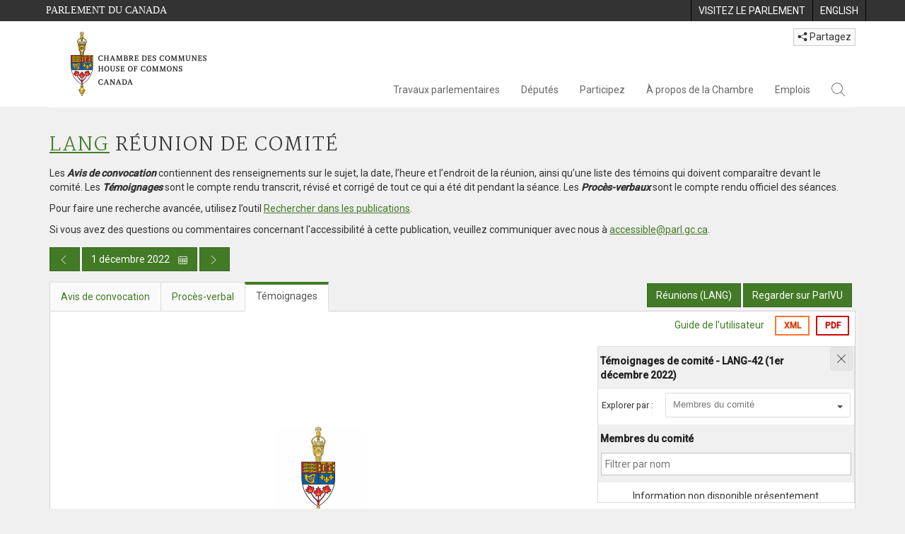

--- FILE ---
content_type: text/html; charset=utf-8
request_url: https://www.noscommunes.ca/DocumentViewer/fr/44-1/LANG/reunion-42/temoignages
body_size: 91391
content:

<!DOCTYPE html>
<html lang="fr" xml:lang="fr">
<head>
    <meta charset="utf-8" />
    <meta name="Cache-Control" content="no-cache, no-store, must-revalidate" />
    <meta name="Pragma" content="no-cache" />
    <meta name="Expires" content="0" />
    <meta http-equiv="X-XSS-Protection" content="1" />
    <meta name="viewport" content="width=device-width" />
    <meta name="HandheldFriendly" content="true" />
    <meta name="description" content="T&#233;moignages - LANG (44-1) - no 42 - Chambre des communes du Canada" />
    <meta name="format-detection" content="telephone=no" />

    <!-- Meta tags for facebook -->
    <meta property="fb:app_id" content="1902349903311680" />
    <meta property="og:url" />
    <meta property="og:type" content="article">
    <meta property="og:title" content="T&#233;moignages - LANG (44-1) - no 42 - Chambre des communes du Canada" />
    <meta property="og:description" content="T&#233;moignages - LANG (44-1) - no 42 - Chambre des communes du Canada" />
    <meta property="og:image" content="/documentviewer/assets/images/publications/crest2_hoc_cdc_e-f.gif" />
    <meta property="og:image:width" content="1200" />
    <meta property="og:image:height" content="630" />

    
                <meta name="Institution" content="Langues officielles" />
                <meta name="MeetingDate" content="2022-12-01" />
                <meta name="DocumentId" content="12125122" />
                <meta name="DocumentTitle" content="T&#233;moignages de comit&#233; - LANG-42" />
                <meta name="Language" content="fr" />
                <meta name="Parliament" content="44" />
                <meta name="Session" content="1" />
                <meta name="DocumentCategory" content="Committee" />
                <meta name="ParlDataRSSUri" content="//apps.ourcommons.ca/rss/" />
                <meta name="ParlDataUri" content="//apps.ourcommons.ca/ParlDataWidgets/" />
    <meta name="ServerBaseUrl" content="/documentviewer/" />
    


    <title>T&#233;moignages - LANG (44-1) - no 42 - Chambre des communes du Canada</title>

    <script type='text/javascript' src='/CommonElements/js/jquery-3.7.1.min.js'></script>
<script type='text/javascript' src='/CommonElements/js/bootstrap.min.js'></script>
<script type='text/javascript' src='/CommonElements/js/ce-hoc.min.js'></script>
<link rel='stylesheet' type='text/css' media='all' href='/CommonElements/styles/bootstrap.min.css' />
<link rel='stylesheet' type='text/css' media='all' href='/CommonElements/styles/hoc-icons.min.css' />
<link rel='stylesheet' type='text/css' media='all' href='/CommonElements/styles/ce-hoc-main.min.css' />
<link rel='stylesheet' type='text/css' media='all' href='/CommonElements/styles/ce-hoc-mobile.min.css' />
<script type='text/javascript' src='https://www.googletagmanager.com/gtag/js?id=G-WDVFHW5K08'></script>
<script> var CommonElements = {}; CommonElements.Analytics = {}; CommonElements.Analytics.Dimensions = []; CommonElements.Analytics.Dimensions.push({ MappingId: "dimension2", Value: "House of Commons"}); //Institution
CommonElements.Analytics.Dimensions.push({ MappingId: "dimension6", Value: "44"}); //CurrentParliament
CommonElements.Analytics.Dimensions.push({ MappingId: "dimension7", Value: "1"}); //CurrentSession
CommonElements.Analytics.Dimensions.push({ MappingId: "dimension8", Value: "In Session"}); //ParliamentaryCycleState
CommonElements.Analytics.Dimensions.push({ MappingId: "dimension9", Value: "true"}); //IsHouseSittingDay
CommonElements.Analytics.Dimensions.push({ MappingId: "dimension10", Value: "false"}); //IsHouseCurrentlySitting
CommonElements.Analytics.Dimensions.push({ MappingId: "dimension11", Value: "true"}); //IsCommitteeEventInProgress
CommonElements.Analytics.Dimensions.push({ MappingId: "dimension14", Value: "44"}); //PublicationParliament
CommonElements.Analytics.Dimensions.push({ MappingId: "dimension15", Value: "1"}); //PublicationSession
CommonElements.Analytics.Dimensions.push({ MappingId: "dimension17", Value: "Committee Evidence"}); //PublicationType
CommonElements.Analytics.Dimensions.push({ MappingId: "dimension18", Value: "42"}); //PublicationNumber
 </script>
<script>window.dataLayer = window.dataLayer || [];function gtag(){dataLayer.push(arguments);}gtag('js', new Date());gtag('config', 'G-WDVFHW5K08');</script>

    <link href="/documentviewer/bundles/css?v=kfkArLzlrhyxKfahCOCkKH5CSt03TfRpHR82pW9Zmmc1" rel="stylesheet"/>

    
<link href="/documentviewer/assets/styles/publications/hansard/Hansard.css" rel="stylesheet"/>
<link href="/documentviewer/assets/styles/publications/publication-defaults.css" rel="stylesheet"/>

    


        <base href="https://www.noscommunes.ca/Content/Committee/441/LANG/Evidence/EV12125122/">

    <script type="text/javascript">

        window.fbAsyncInit = function () {
            FB.init({
                appId: ('fr' == 'en' ? '620826918031248' : '1902349903311680'),
                xfbml: true,
                version: 'v2.0'
            });
        };

        // Load the SDK Asynchronously
        (function (d) {
            var js, id = 'facebook-jssdk'; if (d.getElementById(id)) { return; }
            js = d.createElement('script'); js.id = id; js.async = true;
            js.src = "https://connect.facebook.net/en_US/all.js";
            d.getElementsByTagName('head')[0].appendChild(js);
        }(document));
    </script>

    <script>
        $(document).ready(function () {

            $('.-rowchild').css({ "display": "flex", "justify-content": "center" });
            $('.-rowchild').find("sup").css("line-height", "15px");
            $('.-rowchildBar').css({ "border-right": "1px solid #111" });

            $('.-rowchild').wrapAll('<div style="display: flex;justify-content: space-around;flex-direction: row;">');

        });

    </script>
</head>
<body class="body-wrapper site-code-house">


    <!-- Skip to Content -->
			<div class="local-anchor-container">
				<a href="#StartOfContent" class="ce-hoc-skipnav sr-only sr-only-focusable">Passer au contenu</a>
			</div>
		    <!-- Parliament Header -->
		    <div id="ce-parl-header" role="banner" class="ce-parl-header hidden-print">
		    	<div class="container">
		    		<a href="//www.parl.ca" class="ce-parl-btn pull-left" data-analytics-eventcategory="Parliament Common Elements Menu" data-analytics-eventaction="click" data-analytics-eventlabel="Parliament Site" >Parlement du Canada</a>
		    		<ul class="pull-right" role="menu">
		    			<li role="menuitem">
		    				<a href="https://visitez.parl.ca/index-f.html" class="hoccmn-parent-org" data-analytics-eventcategory="Parliament Common Elements Menu" data-analytics-eventaction="click" data-analytics-eventlabel="Visit Parliament" rel="external">
		    					<span class="hidden-xs">Visitez le parlement</span>
		    					<span class="visible-xs">Visitez</span>
		    				</a>
		    			</li>
		    			<li role="menuitem">
		    				<a href="https://www.ourcommons.ca/documentviewer/en/44-1/LANG/meeting-42/evidence" class="hoccmn-parent-org" data-analytics-eventcategory="Parliament Common Elements Menu" data-analytics-eventaction="click" data-analytics-eventlabel="Language Switch" >
		    					<span lang="en-CA" class="hidden-xs">English</span>
		    					<span lang="en-CA" class="visible-xs">EN</span>
		    				</a>
		    			</li>
		    		</ul>
		    	</div>
		    </div>
		
		    <!-- HoC Header -->
		    <nav id="ce-hoc-header" class="ce-hoc-nav navbar navbar-default" aria-label="Principale">
		        <div class="container">
		            <div class="navbar-header">
		                <a href="//www.noscommunes.ca" class="navbar-brand" data-analytics-eventcategory="HoC Common Elements Main Menu" data-analytics-eventaction="click" data-analytics-eventlabel="HoC Crest" >
		                    <img src="/CommonElements/Images/ce-hoc-emblem-f.png" alt="Chambre des communes" />
		                </a>
		                <button type="button" data-toggle="collapse" data-target="#ce-hoc-nav" class="navbar-toggle">
		                    <span class="ce-hoc-nav-hamburger">
		                        <span class="icon-bar"></span>
		                        <span class="icon-bar"></span>
		                        <span class="icon-bar"></span>
		                    </span>
		                    <span class="ce-hoc-nav-lbl-menu">
		                        Menu
		                    </span>
		                </button>
		                <div id="small-navbar" class="hidden-lg hidden-md visible-sm-* visible-xs-*">
		                    <div id="ce-hoc-nav" class="navbar-collapse collapse">
		                        <ul class="nav navbar-nav">
		                            <li class="dropdown">
		                                <a href="javascript: void(0);" data-toggle="dropdown" class="dropdown-toggle" aria-expanded="false" data-analytics-eventcategory="HoC Common Elements Main Menu" data-analytics-eventaction="click" data-analytics-eventlabel="Parliamentary Business">
		                                    Travaux parlementaires
		                                </a>
		                                <ul id="ce-hoc-nav-parliamentary-business" class="dropdown-menu">
		                                    <li class="ce-hoc-dropdown-menu-content">
		                                        <a href="//www.noscommunes.ca/fr/travaux-parlementaires" class="btn ce-hoc-btn-landing" data-analytics-eventcategory="HoC Common Elements Main Menu" data-analytics-eventaction="click" data-analytics-eventlabel="Parliamentary Business" >
		                                            Travaux parlementaires - Accueil
		                                        </a>
		                                    </li>
		
		                                    <li>
		                                        <div>
		                                            <div class="ce-hoc-panel-title">
		                                                <a class="accordion-toggle" data-toggle="collapse" href="#ce-hoc-nav-parlbus-house" data-parent="#ce-hoc-nav-parliamentary-business-panel-group" aria-expanded="false">
		                                                    La Chambre
		                                                </a>
		                                            </div>
		                                            <div id="ce-hoc-nav-parlbus-house" class="panel-collapse collapse ce-hoc-collapsible-content">
		                                                <ul class="ce-hoc-list-group-item" role="menu">
		                                                    <li role="menuitem"><a href="//www.noscommunes.ca/fr/calendrier-des-seances" data-analytics-eventcategory="HoC Common Elements Main Menu" data-analytics-eventaction="click" data-analytics-eventlabel="Sitting Calendar" >Calendrier des séances</a></li>
		                                                    <li role="menuitem"><a href="//www.noscommunes.ca/documentviewer/fr/chambre/derniere-seance" data-analytics-eventcategory="HoC Common Elements Main Menu" data-analytics-eventaction="click" data-analytics-eventlabel="House Publications" >Publications de la Chambre</a></li>
		                                                    <li role="menuitem"><a href="//www.parl.ca/legisinfo/fr/apercu" data-analytics-eventcategory="HoC Common Elements Main Menu" data-analytics-eventaction="click" data-analytics-eventlabel="Bills (LEGISinfo)" >Projets de loi (LEGIS<i>info</i>)</a></li>
		                                                    <li role="menuitem"><a href="//www.noscommunes.ca/questions-ecrites/apercu" data-analytics-eventcategory="HoC Common Elements Main Menu" data-analytics-eventaction="click" data-analytics-eventlabel="Written Questions" >Questions écrites</a></li>
		                                                    <li role="menuitem"><a href="https://www.noscommunes.ca/petitions/fr/Home/Index" data-analytics-eventcategory="HoC Common Elements Main Menu" data-analytics-eventaction="click" data-analytics-eventlabel="E-petitions" >Pétitions</a></li>
		                                                    <li role="menuitem"><a href="//www.noscommunes.ca/members/fr/votes" data-analytics-eventcategory="HoC Common Elements Main Menu" data-analytics-eventaction="click" data-analytics-eventlabel="Votes" >Votes</a></li>
		                                                    <li role="menuitem"><a href="//www.noscommunes.ca/Search/fr/publications/debats" data-analytics-eventcategory="HoC Common Elements Main Menu" data-analytics-eventaction="click" data-analytics-eventlabel="Search the Debates (Hansard)" >Rechercher dans les Débats (Hansard)</a></li>
		                                                    <li role="menuitem"><a href="//www.noscommunes.ca/documentviewer/fr/chambre/etat-travaux" data-analytics-eventcategory="HoC Common Elements Main Menu" data-analytics-eventaction="click" data-analytics-eventlabel="Status of House Business" >État des travaux de la Chambre</a></li>
		                                                </ul>
		                                            </div>
		                                        </div>
		                                    </li>
		                                    <li>
		                                        <div>
		                                            <div class="ce-hoc-panel-title">
		                                                <a class="accordion-toggle" data-toggle="collapse" href="#ce-hoc-nav-parlbus-committees" data-parent="#ce-hoc-nav-parliamentary-business-panel-group" aria-expanded="false">
		                                                    Les comités
		                                                </a>
		                                            </div>
		                                            <div id="ce-hoc-nav-parlbus-committees" class="panel-collapse collapse ce-hoc-collapsible-content">
		                                                <ul class="ce-hoc-list-group-item" role="menu">
		                                                    <li role="menuitem"><a href="//www.noscommunes.ca/Committees/fr/Home" data-analytics-eventcategory="HoC Common Elements Main Menu" data-analytics-eventaction="click" data-analytics-eventlabel="List of Committees and Overview" >Liste des comités et aperçu</a></li>
		                                                    <li role="menuitem"><a href="//www.noscommunes.ca/Committees/fr/Meetings" data-analytics-eventcategory="HoC Common Elements Main Menu" data-analytics-eventaction="click" data-analytics-eventlabel="Meetings" >Réunions</a></li>
		                                                    <li role="menuitem"><a href="//www.parl.ca/legisinfo/fr/projets-de-loi?status&#x3D;352&amp;advancedview&#x3D;true" data-analytics-eventcategory="HoC Common Elements Main Menu" data-analytics-eventaction="click" data-analytics-eventlabel="Bills in Committee (LEGISinfo)" >Projets de loi en comité (LEGIS<i>info</i>)</a></li>
		                                                    <li role="menuitem"><a href="//www.noscommunes.ca/Committees/fr/Work" data-analytics-eventcategory="HoC Common Elements Main Menu" data-analytics-eventaction="click" data-analytics-eventlabel="Studies, Activities and Reports" >Études, activités et rapports</a></li>
		                                                    <li role="menuitem"><a href="//www.noscommunes.ca/Search/fr/publications/temoignages" data-analytics-eventcategory="HoC Common Elements Main Menu" data-analytics-eventaction="click" data-analytics-eventlabel="Search the Transcripts" >Rechercher dans les Témoignages</a></li>
		                                                    <li role="menuitem"><a href="//www.noscommunes.ca/Committees/fr/Participate" data-analytics-eventcategory="HoC Common Elements Main Menu" data-analytics-eventaction="click" data-analytics-eventlabel="Committee-Participate" >Participez</a></li>
		                                                </ul>
		                                            </div>
		                                        </div>
		                                    </li>
		                                    <li>
		                                        <div>
		                                            <div class="ce-hoc-panel-title">
		                                                <a class="accordion-toggle" data-toggle="collapse" href="#ce-hoc-nav-parlbus-resources" data-parent="#ce-hoc-nav-parliamentary-business-panel-group" aria-expanded="false">
		                                                    Ressources
		                                                </a>
		                                            </div>
		                                            <div id="ce-hoc-nav-parlbus-resources" class="panel-collapse collapse ce-hoc-collapsible-content">
		                                                <ul class="ce-hoc-list-group-item" role="menu">
		                                                    <li role="menuitem"><a href="//www.noscommunes.ca/procedure/apercu/index-f.html" data-analytics-eventcategory="HoC Common Elements Main Menu" data-analytics-eventaction="click" data-analytics-eventlabel="Procedural Information" >Information sur la procédure</a></li>
		                                                </ul>
		                                                <div class="ce-hoc-groupbox">
		                                                    <span>Bibliothèque du Parlement</span>
		                                                    <div class="clearfix"></div>
		                                                    <ul class="ce-hoc-list-group-item" role="menu">
		                                                        <li role="menuitem">
		                                                            <a href="https://bdp.parl.ca/sites/PublicWebsite/default/fr_CA/ResearchPublications/LegislativeSummaries?" data-analytics-eventcategory="HoC Common Elements Main Menu" data-analytics-eventaction="click" data-analytics-eventlabel="Legislative Summaries"  rel="external" >Résumés législatifs</a>
		                                                        </li>
		                                                        <li role="menuitem">
		                                                            <a href="https://bdp.parl.ca/About/Library/VirtualLibrary/research-for-parliament-f.html" data-analytics-eventcategory="HoC Common Elements Main Menu" data-analytics-eventaction="click" data-analytics-eventlabel="Research Publications"  rel="external" >Publications de recherche</a>
		                                                        </li>
		                                                        <li role="menuitem">
		                                                            <a href="http://parl.canadiana.ca/?usrlang&#x3D;fr" data-analytics-eventcategory="HoC Common Elements Main Menu" data-analytics-eventaction="click" data-analytics-eventlabel="Historical Debates and Journals (1867-1993)"  rel="external" ><div class='deacrease-letter-spacing'>Ressources parlementaires historiques <br/>(1867-1993)</div></a>
		                                                        </li>
		                                                    </ul>
		                                                </div>
		                                            </div>
		                                        </div>
		                                    </li>
		                                    <li>
		                                        <div>
		                                            <div class="ce-hoc-panel-title">
		                                                <a class="accordion-toggle" data-toggle="collapse" href="#ce-hoc-nav-parlbus-parliamentary-diplomacy" data-parent="#ce-hoc-nav-parliamentary-business-panel-group" aria-expanded="false">
		                                                    La diplomatie parlementaire
		                                                </a>
		                                            </div>
		                                            <div id="ce-hoc-nav-parlbus-parliamentary-diplomacy" class="panel-collapse collapse ce-hoc-collapsible-content">
		                                                <ul class="ce-hoc-list-group-item" role="menu">
		                                                    <li role="menuitem"><a href="//www.parl.ca/diplomacy/fr" data-analytics-eventcategory="HoC Common Elements Main Menu" data-analytics-eventaction="click" data-analytics-eventlabel="Diplomacy - Home" >La diplomatie parlementaire - Accueil</a></li>
		                                                    <li role="menuitem"><a href="//www.parl.ca/diplomacy/fr/presidents/activites-et-rapports" data-analytics-eventcategory="HoC Common Elements Main Menu" data-analytics-eventaction="click" data-analytics-eventlabel="Speakers&#x27; Activities" >Activités des présidents</a></li>
		                                                    <li role="menuitem"><a href="//www.parl.ca/diplomacy/fr/associations" data-analytics-eventcategory="HoC Common Elements Main Menu" data-analytics-eventaction="click" data-analytics-eventlabel="Parliamentary Associations" >Associations parlementaires</a></li>
		                                                    <li role="menuitem"><a href="//www.parl.ca/diplomacy/fr/presidents/visites-et-evenements" data-analytics-eventcategory="HoC Common Elements Main Menu" data-analytics-eventaction="click" data-analytics-eventlabel="Visits and Events" >Visites et événements </a></li>
		                                                    <li role="menuitem"><a href="//www.parl.ca/diplomacy/fr/conferences" data-analytics-eventcategory="HoC Common Elements Main Menu" data-analytics-eventaction="click" data-analytics-eventlabel="Conferences" >Conférences</a></li>
		                                                    <li role="menuitem"><a href="//www.parl.ca/diplomacy/fr/presidents/pehfp" data-analytics-eventcategory="HoC Common Elements Main Menu" data-analytics-eventaction="click" data-analytics-eventlabel="Parliamentary Officers&#x27; Study Program" >Programme d'études des hauts fonctionnaires parlementaires</a></li>
		                                                </ul>
		                                            </div>
		                                        </div>
		                                    </li>
		                                </ul>
		                            </li>
		                            <li class="dropdown">
		                                <a href="javascript: void(0);" data-toggle="dropdown" class="dropdown-toggle" aria-expanded="false" data-analytics-eventcategory="HoC Common Elements Main Menu" data-analytics-eventaction="click" data-analytics-eventlabel="Members">
		                                    Députés
		                                </a>
		                                <ul id="ce-hoc-nav-members" class="dropdown-menu">
		                                    <li class="ce-hoc-dropdown-menu-content">
		                                        <a href="//www.noscommunes.ca/fr/deputes" class="btn ce-hoc-btn-landing" data-analytics-eventcategory="HoC Common Elements Main Menu" data-analytics-eventaction="click" data-analytics-eventlabel="Members" >
		                                            Députés - Accueil
		                                        </a>
		                                    </li>
		
		                                    <li>
		                                        <div>
		                                            <div class="ce-hoc-panel-title">
		                                                <a class="accordion-toggle" data-toggle="collapse" href="#ce-hoc-nav-members-roles" data-parent="#ce-hoc-nav-members-panel-group" aria-expanded="false">
		                                                    Députés et rôles
		                                                </a>
		                                            </div>
		                                            <div id="ce-hoc-nav-members-roles" class="panel-collapse collapse ce-hoc-collapsible-content">
		                                                <ul class="ce-hoc-list-group-item" role="menu">
		                                                    <li role="menuitem"><a href="//www.noscommunes.ca/Members/fr" data-analytics-eventcategory="HoC Common Elements Main Menu" data-analytics-eventaction="click" data-analytics-eventlabel="Members of Parliament" >Députés</a></li>
		                                                    <li role="menuitem"><a href="//www.noscommunes.ca/Speaker/fr" data-analytics-eventcategory="HoC Common Elements Main Menu" data-analytics-eventaction="click" data-analytics-eventlabel="The Speaker" >Le Président</a></li>
		                                                    <li role="menuitem"><a href="//www.noscommunes.ca/Members/fr/ministries" data-analytics-eventcategory="HoC Common Elements Main Menu" data-analytics-eventaction="click" data-analytics-eventlabel="Ministry (Cabinet)" >Conseil des ministres (Cabinet)</a></li>
		                                                    <li role="menuitem"><a href="//www.noscommunes.ca/Members/fr/parliamentary-secretaries" data-analytics-eventcategory="HoC Common Elements Main Menu" data-analytics-eventaction="click" data-analytics-eventlabel="Parliamentary Secretaries" >Secrétaires parlementaires</a></li>
		                                                    <li role="menuitem"><a href="//www.noscommunes.ca/members/fr/house-officers" data-analytics-eventcategory="HoC Common Elements Main Menu" data-analytics-eventaction="click" data-analytics-eventlabel="Party Leaders and other House Officers" >Chefs de partis et autres agents supérieurs de la Chambre</a></li>
		                                                </ul>
		                                            </div>
		                                        </div>
		                                    </li>
		                                    <li>
		                                        <div>
		                                            <div class="ce-hoc-panel-title">
		                                                <a class="accordion-toggle" data-toggle="collapse" href="#ce-hoc-nav-members-related-information" data-parent="#ce-hoc-nav-members-panel-group" aria-expanded="false">
		                                                    Informations connexes
		                                                </a>
		                                            </div>
		                                            <div id="ce-hoc-nav-members-related-information" class="panel-collapse collapse ce-hoc-collapsible-content">
		                                                <ul class="ce-hoc-list-group-item" role="menu">
		                                                    <li role="menuitem"><a href="//www.noscommunes.ca/Members/fr/party-standings" data-analytics-eventcategory="HoC Common Elements Main Menu" data-analytics-eventaction="click" data-analytics-eventlabel="Party Standings" >Position des partis</a></li>
		                                                    <li role="menuitem"><a href="//www.noscommunes.ca/Members/fr/floorplan" data-analytics-eventcategory="HoC Common Elements Main Menu" data-analytics-eventaction="click" data-analytics-eventlabel="Seating Plan" >Plan de salle de la Chambre</a></li>
		                                                    <li role="menuitem"><a href="//www.noscommunes.ca/ProactiveDisclosure/fr/deputes" data-analytics-eventcategory="HoC Common Elements Main Menu" data-analytics-eventaction="click" data-analytics-eventlabel="Members&#x27; Expenditures" >Dépenses des députés</a></li>
		                                                    <li role="menuitem"><a href="//www.noscommunes.ca/boie/fr/rapports-et-divulgation#dt" data-analytics-eventcategory="HoC Common Elements Main Menu" data-analytics-eventaction="click" data-analytics-eventlabel="Registry of Designated Travellers" >Registre des voyageurs désignés</a></li>
		                                                    <li role="menuitem"><a href="//www.noscommunes.ca/about/schedules/MembersTypicalWeek-f.html" data-analytics-eventcategory="HoC Common Elements Main Menu" data-analytics-eventaction="click" data-analytics-eventlabel="A Member&#x27;s Typical Week" >Semaine typique d'un député</a></li>
		                                                </ul>
		                                            </div>
		                                        </div>
		                                    </li>
		                                    <li>
		                                        <div>
		                                            <div class="ce-hoc-panel-title">
		                                                <a class="accordion-toggle" data-toggle="collapse" href="#ce-hoc-nav-members-resources" data-parent="#ce-hoc-nav-members-panel-group" aria-expanded="false">
		                                                    Ressources
		                                                </a>
		                                            </div>
		                                            <div id="ce-hoc-nav-members-resources" class="panel-collapse collapse ce-hoc-collapsible-content">
		                                                <ul class="ce-hoc-list-group-item" role="menu">
		                                                    <li role="menuitem"><a href="//www.noscommunes.ca/Members/fr/addresses" data-analytics-eventcategory="HoC Common Elements Main Menu" data-analytics-eventaction="click" data-analytics-eventlabel="Contact Members of Parliament" >Coordonnées des députés</a></li>
		                                                    <li role="menuitem"><a href="//www.noscommunes.ca/Members/fr/constituencies" data-analytics-eventcategory="HoC Common Elements Main Menu" data-analytics-eventaction="click" data-analytics-eventlabel="Constituencies" >Circonscriptions</a></li>
		                                                </ul>
		                                                <div class="ce-hoc-groupbox">
		                                                    <span>Bibliothèque du Parlement</span>
		                                                    <div class="clearfix"></div>
		                                                    <ul class="ce-hoc-list-group-item" role="menu">
		                                                        <li role="menuitem">
		                                                            <a href="https://bdp.parl.ca/sites/ParlInfo/default/fr_CA" data-analytics-eventcategory="HoC Common Elements Main Menu" data-analytics-eventaction="click" data-analytics-eventlabel="Historical Information (PARLINFO)"  rel="external" >Ressources historiques (PARLINFO)</a>
		                                                        </li>
		                                                    </ul>
		                                                </div>
		                                            </div>
		                                        </div>
		                                    </li>
		                                </ul>
		                            </li>
		                            <li class="dropdown">
		                                <a href="javascript: void(0);" data-toggle="dropdown" class="dropdown-toggle" aria-expanded="false" data-analytics-eventcategory="HoC Common Elements Main Menu" data-analytics-eventaction="click" data-analytics-eventlabel="Participate">
		                                    Participez
		                                </a>
		                                <ul id="ce-hoc-nav-participate" class="dropdown-menu">
		                                    <li class="ce-hoc-dropdown-menu-content">
		                                        <a href="//www.noscommunes.ca/fr/participez" class="btn ce-hoc-btn-landing" data-analytics-eventcategory="HoC Common Elements Main Menu" data-analytics-eventaction="click" data-analytics-eventlabel="Participate" >
		                                            Participez - Accueil
		                                        </a>
		                                    </li>
		
		                                    <li>
		                                        <div>
		                                            <div class="ce-hoc-panel-title">
		                                                <a class="accordion-toggle" data-toggle="collapse" href="#ce-hoc-nav-participate-house" data-parent="#ce-hoc-nav-participate-panel-group" aria-expanded="false">
		                                                    La Chambre
		                                                </a>
		                                            </div>
		                                            <div id="ce-hoc-nav-participate-house" class="panel-collapse collapse ce-hoc-collapsible-content">
		                                                <ul class="ce-hoc-list-group-item" role="menu">
		                                                    <li role="menuitem"><a href="https://visitez.parl.ca/visit-f.html#live-debates" data-analytics-eventcategory="HoC Common Elements Main Menu" data-analytics-eventaction="click" data-analytics-eventlabel="Attend Live Debates"  rel="external" >Assister aux débats en direct</a></li>
		                                                    <li role="menuitem"><a href="https://parlvu.parl.gc.ca/harmony/fr" data-analytics-eventcategory="HoC Common Elements Main Menu" data-analytics-eventaction="click" data-analytics-eventlabel="Watch and Listen to Chamber Proceedings"  rel="external" >Visionner et écouter les séances de la Chambre</a></li>
		                                                    <li role="menuitem"><a href="https://www.noscommunes.ca/petitions/fr/Home/Index" data-analytics-eventcategory="HoC Common Elements Main Menu" data-analytics-eventaction="click" data-analytics-eventlabel="Create or Sign an E-petitions" >Créer ou signer une pétition</a></li>
		                                                    <li role="menuitem"><a href="//www.noscommunes.ca/About/Schedules/DailyOrderOfBusiness-f.html" data-analytics-eventcategory="HoC Common Elements Main Menu" data-analytics-eventaction="click" data-analytics-eventlabel="A Typical Week at the House" >Une semaine typique à la Chambre</a></li>
		                                                    <li role="menuitem"><a href="//www.noscommunes.ca/Members/fr/addresses" data-analytics-eventcategory="HoC Common Elements Main Menu" data-analytics-eventaction="click" data-analytics-eventlabel="Contact a Member of Parliament" >Communiquer avec un député</a></li>
		                                                    <li role="menuitem"><a href="//www.parl.ca/legisinfo/fr/apercu" data-analytics-eventcategory="HoC Common Elements Main Menu" data-analytics-eventaction="click" data-analytics-eventlabel="Follow a Bill (LEGISinfo)" >Suivre un projet de loi (LEGIS<i>info</i>)</a></li>
		                                                </ul>
		                                            </div>
		                                        </div>
		                                    </li>
		                                    <li>
		                                        <div>
		                                            <div class="ce-hoc-panel-title">
		                                                <a class="accordion-toggle" data-toggle="collapse" href="#ce-hoc-nav-participate-committees" data-parent="#ce-hoc-nav-participate-panel-group" aria-expanded="false">
		                                                    Les Comités
		                                                </a>
		                                            </div>
		                                            <div id="ce-hoc-nav-participate-committees" class="panel-collapse collapse ce-hoc-collapsible-content">
		                                                <ul class="ce-hoc-list-group-item" role="menu">
		                                                    <li role="menuitem"><a href="//www.noscommunes.ca/Committees/fr/Participate#attend" data-analytics-eventcategory="HoC Common Elements Main Menu" data-analytics-eventaction="click" data-analytics-eventlabel="Attend Meetings" >Assister aux réunions</a></li>
		                                                    <li role="menuitem"><a href="https://parlvu.parl.gc.ca/harmony/fr" data-analytics-eventcategory="HoC Common Elements Main Menu" data-analytics-eventaction="click" data-analytics-eventlabel="Watch and Listen to Committee Proceedings"  rel="external" >Écouter et visionner les réunions de comité</a></li>
		                                                    <li role="menuitem"><a href="//www.noscommunes.ca/Committees/fr/Participate#participate" data-analytics-eventcategory="HoC Common Elements Main Menu" data-analytics-eventaction="click" data-analytics-eventlabel="Current Consultations" >Consultations en cours</a></li>
		                                                    <li role="menuitem"><a href="//www.noscommunes.ca/Committees/fr/Participate" data-analytics-eventcategory="HoC Common Elements Main Menu" data-analytics-eventaction="click" data-analytics-eventlabel="How to Submit a Brief and Appear" >Comment présenter un mémoire et comparaître</a></li>
		                                                    <li role="menuitem"><a href="//www.noscommunes.ca/Committees/Styles/images/participate/committee-room-layout-large-f.png" data-analytics-eventcategory="HoC Common Elements Main Menu" data-analytics-eventaction="click" data-analytics-eventlabel="Layout of a Typical Committee Room" >Disposition d'une salle de réunion typique</a></li>
		                                                    <li role="menuitem"><a href="//www.noscommunes.ca/Committees/fr/ContactUs" data-analytics-eventcategory="HoC Common Elements Main Menu" data-analytics-eventaction="click" data-analytics-eventlabel="Contact a Committee" >Contacter un comité</a></li>
		                                                </ul>
		                                            </div>
		                                        </div>
		                                    </li>
		                                    <li>
		                                        <div>
		                                            <div class="ce-hoc-panel-title">
		                                                <a class="accordion-toggle" data-toggle="collapse" href="#ce-hoc-nav-participate-resources" data-parent="#ce-hoc-nav-participate-panel-group" aria-expanded="false">
		                                                    Ressources
		                                                </a>
		                                            </div>
		                                            <div id="ce-hoc-nav-participate-resources" class="panel-collapse collapse ce-hoc-collapsible-content">
		                                                <ul class="ce-hoc-list-group-item" role="menu">
		                                                    <li role="menuitem"><a href="//www.noscommunes.ca/procedure/apercu/index-f.html" data-analytics-eventcategory="HoC Common Elements Main Menu" data-analytics-eventaction="click" data-analytics-eventlabel="Procedural Information" >Information sur la procédure</a></li>
		                                                </ul>
		                                                <div class="ce-hoc-groupbox">
		                                                    <span>Bibliothèque du Parlement</span>
		                                                    <div class="clearfix"></div>
		                                                    <ul class="ce-hoc-list-group-item" role="menu">
		                                                        <li role="menuitem">
		                                                            <a href="https://bdp.parl.ca/About/Parliament/Education/classroom-activities-f.html" data-analytics-eventcategory="HoC Common Elements Main Menu" data-analytics-eventaction="click" data-analytics-eventlabel="Classroom Activities"  rel="external" >Activités pédagogiques</a>
		                                                        </li>
		                                                        <li role="menuitem">
		                                                            <a href="https://bdp.parl.ca/About/Parliament/Education/teacher-resources-f.html" data-analytics-eventcategory="HoC Common Elements Main Menu" data-analytics-eventaction="click" data-analytics-eventlabel="Teacher Resources"  rel="external" >Ressources didactiques</a>
		                                                        </li>
		                                                        <li role="menuitem">
		                                                            <a href="https://bdp.parl.ca/About/Parliament/Education/teachers-institute-f.html" data-analytics-eventcategory="HoC Common Elements Main Menu" data-analytics-eventaction="click" data-analytics-eventlabel="Teachers Institute"  rel="external" >Forum des enseignantes et des enseignants</a>
		                                                        </li>
		                                                    </ul>
		                                                </div>
		                                            </div>
		                                        </div>
		                                    </li>
		                                </ul>
		                            </li>
		                            <li class="dropdown">
		                                <a href="javascript: void(0);" data-toggle="dropdown" class="dropdown-toggle" aria-expanded="false" data-analytics-eventcategory="HoC Common Elements Main Menu" data-analytics-eventaction="click" data-analytics-eventlabel="About the House">
		                                    À propos de la Chambre
		                                </a>
		                                <ul id="ce-hoc-nav-about" class="dropdown-menu">
		                                    <li class="ce-hoc-dropdown-menu-content">
		                                        <a href="//www.noscommunes.ca/fr/a-propos-de-la-chambre" class="btn ce-hoc-btn-landing" data-analytics-eventcategory="HoC Common Elements Main Menu" data-analytics-eventaction="click" data-analytics-eventlabel="About the House" >
		                                            À propos de la Chambre - Accueil
		                                        </a>
		                                    </li>
		
		                                    <li>
		                                        <div>
		                                            <div class="ce-hoc-panel-title">
		                                                <a class="accordion-toggle" data-toggle="collapse" href="#ce-hoc-nav-about-transparency-accountability" data-parent="#ce-hoc-nav-about-panel-group" aria-expanded="false">
		                                                    Transparence et reddition de comptes
		                                                </a>
		                                            </div>
		                                            <div id="ce-hoc-nav-about-transparency-accountability" class="panel-collapse collapse ce-hoc-collapsible-content">
		                                                <ul class="ce-hoc-list-group-item" role="menu">
		                                                    <li role="menuitem"><a href="//www.noscommunes.ca/boie/fr" data-analytics-eventcategory="HoC Common Elements Main Menu" data-analytics-eventaction="click" data-analytics-eventlabel="Board of Internal Economy" >Bureau de régie interne</a></li>
		                                                    <li role="menuitem"><a href="//www.ourcommons.ca/boie/fr/reglements-et-politiques" data-analytics-eventcategory="HoC Common Elements Main Menu" data-analytics-eventaction="click" data-analytics-eventlabel="By-Laws and Policies" >Règlements administratifs et politiques</a></li>
		                                                    <li role="menuitem"><a href="//www.noscommunes.ca/boie/fr/reglements-et-politiques#mas" data-analytics-eventcategory="HoC Common Elements Main Menu" data-analytics-eventaction="click" data-analytics-eventlabel="Members&#x27; Allowances and Services" >Manuel des allocations et des services aux députés</a></li>
		                                                    <li role="menuitem"><a href="//www.noscommunes.ca/About/Administration/Index-f.html" data-analytics-eventcategory="HoC Common Elements Main Menu" data-analytics-eventaction="click" data-analytics-eventlabel="House Administration" >Administration de la Chambre des communes</a></li>
		                                                    <li role="menuitem"><a href="//www.noscommunes.ca/boie/fr/rapports-et-divulgation" data-analytics-eventcategory="HoC Common Elements Main Menu" data-analytics-eventaction="click" data-analytics-eventlabel="Reports and Disclosure" >Rapports et divulgation</a></li>
		                                                    <li role="menuitem"><a href="//www.noscommunes.ca/About/StandingOrders/appa1-f.htm" data-analytics-eventcategory="HoC Common Elements Main Menu" data-analytics-eventaction="click" data-analytics-eventlabel="Conflict of Interest Code for Members" >Code régissant les conflits d’intérêts des députés</a></li>
		                                                    <li role="menuitem"><a href="//www.noscommunes.ca/fr/accessibilite" data-analytics-eventcategory="HoC Common Elements Main Menu" data-analytics-eventaction="click" data-analytics-eventlabel="Accessibility" >Accessibilité</a></li>
		                                                </ul>
		                                            </div>
		                                        </div>
		                                    </li>
		                                    <li>
		                                        <div>
		                                            <div class="ce-hoc-panel-title">
		                                                <a class="accordion-toggle" data-toggle="collapse" href="#ce-hoc-nav-about-history-art-architecture" data-parent="#ce-hoc-nav-about-panel-group" aria-expanded="false">
		                                                    Arts et patrimoine
		                                                </a>
		                                            </div>
		                                            <div id="ce-hoc-nav-about-history-art-architecture" class="panel-collapse collapse ce-hoc-collapsible-content">
		                                                <ul class="ce-hoc-list-group-item" role="menu">
		                                                    <li role="menuitem"><a href="//www.noscommunes.ca/heritage/fr/accueil" data-analytics-eventcategory="HoC Common Elements Main Menu" data-analytics-eventaction="click" data-analytics-eventlabel="History, Art and Architecture" >Histoire, art et architecture</a></li>
		                                                    <li role="menuitem"><a href="//www.noscommunes.ca/About/BuildingTheFuture/Index-f.html" data-analytics-eventcategory="HoC Common Elements Main Menu" data-analytics-eventaction="click" data-analytics-eventlabel="Future of the Parliamentary Precinct" >Avenir de la Cité parlementaire</a></li>
		                                                    <li role="menuitem"><a href="//www.noscommunes.ca/heritage/fr/edifices-du-parlement/passe/chapelle-du-souvenir" data-analytics-eventcategory="HoC Common Elements Main Menu" data-analytics-eventaction="click" data-analytics-eventlabel="Memorial Chamber" >Chapelle du Souvenir</a></li>
		                                                    <li role="menuitem"><a href="//www.noscommunes.ca/heritage/fr/carillon" data-analytics-eventcategory="HoC Common Elements Main Menu" data-analytics-eventaction="click" data-analytics-eventlabel="Carillon" >Carillon</a></li>
		                                                </ul>
		                                            </div>
		                                        </div>
		                                    </li>
		                                    <li>
		                                        <div>
		                                            <div class="ce-hoc-panel-title">
		                                                <a class="accordion-toggle" data-toggle="collapse" href="#ce-hoc-nav-about-pictures" data-parent="#ce-hoc-nav-about-panel-group" aria-expanded="false">
		                                                    En images
		                                                </a>
		                                            </div>
		                                            <div id="ce-hoc-nav-about-pictures" class="panel-collapse collapse ce-hoc-collapsible-content">
		                                                <ul class="ce-hoc-list-group-item" role="menu">
		                                                    <li role="menuitem"><a href="/About/BuildingTheFuture/WestBlock/VirtualTours/chamber/fr/" data-analytics-eventcategory="HoC Common Elements Main Menu" data-analytics-eventaction="click" data-analytics-eventlabel="Virtual Tour of the House"  rel="external" >Visite virtuelle de la Chambre</a></li>
		                                                    <li role="menuitem"><a href="//www.tpsgc-pwgsc.gc.ca/citeparlementaire-parliamentaryprecinct/camera-fra.html" data-analytics-eventcategory="HoC Common Elements Main Menu" data-analytics-eventaction="click" data-analytics-eventlabel="Live Hill Cam"  rel="external" >Caméra en direct de la Colline</a></li>
		                                                    <li role="menuitem"><a href="https://www.instagram.com/noscommunesca/" data-analytics-eventcategory="HoC Common Elements Main Menu" data-analytics-eventaction="click" data-analytics-eventlabel="Photo Gallery"  rel="external" >Galerie de photos</a></li>
		                                                </ul>
		                                            </div>
		                                        </div>
		                                    </li>
		                                </ul>
		                            </li>
		                            <li class="dropdown">
		                                <a href="javascript: void(0);" data-toggle="dropdown" class="dropdown-toggle" aria-expanded="false" data-analytics-eventcategory="HoC Common Elements Main Menu" data-analytics-eventaction="click" data-analytics-eventlabel="Employment">
		                                    Emplois
		                                </a>
		                                <ul id="ce-hoc-nav-employment" class="dropdown-menu">
		                                    <li class="ce-hoc-dropdown-menu-content">
		                                        <a href="//www.noscommunes.ca/fr/emplois" class="btn ce-hoc-btn-landing" data-analytics-eventcategory="HoC Common Elements Main Menu" data-analytics-eventaction="click" data-analytics-eventlabel="Employment" >
		                                            Emplois - Accueil
		                                        </a>
		                                    </li>
		
		                                    <li>
		                                        <div>
		                                            <div class="ce-hoc-panel-title">
		                                                <a class="accordion-toggle" data-toggle="collapse" href="#ce-hoc-nav-employment-opportunities" data-parent="#ce-hoc-nav-employment-panel-group" aria-expanded="false">
		                                                    Travailler pour l'administration
		                                                </a>
		                                            </div>
		                                            <div id="ce-hoc-nav-employment-opportunities" class="panel-collapse collapse ce-hoc-collapsible-content">
		                                                <ul class="ce-hoc-list-group-item" role="menu">
		                                                    <li role="menuitem"><a href="//www.noscommunes.ca/fr/emplois/possibilite-demploi-actuelles" data-analytics-eventcategory="HoC Common Elements Main Menu" data-analytics-eventaction="click" data-analytics-eventlabel="Current Opportunities at the House of Commons"  rel="external" >Possibilités d'emploi actuelles à l’Administration de la Chambre des communes</a></li>
		                                                    <li role="menuitem"><a href="//www.noscommunes.ca/About/Employment/eligibility-f.html" data-analytics-eventcategory="HoC Common Elements Main Menu" data-analytics-eventaction="click" data-analytics-eventlabel="Eligibility and Selection" >Éligibilité et sélection</a></li>
		                                                    <li role="menuitem"><a href="https://jobs.smartrecruiters.com/oneclick-ui/company/HouseOfCommonsCanadaChambreDesCommunesCanada/job/3938755626?lang=fr-CA&amp;sid=&amp;dcr_ci=HouseOfCommonsCanadaChambreDesCommunesCanada" data-analytics-eventcategory="HoC Common Elements Main Menu" data-analytics-eventaction="click" data-analytics-eventlabel="Resumé Bank"  rel="external" >Candidature spontanée</a></li>
		                                                    <li role="menuitem"><a href="//www.noscommunes.ca/About/Employment/working-f.html#" data-analytics-eventcategory="HoC Common Elements Main Menu" data-analytics-eventaction="click" data-analytics-eventlabel="Who We Are and What We Offer"  rel="external" >Qui nous sommes et ce que nous offrons</a></li>
		                                                </ul>
		                                            </div>
		                                        </div>
		                                    </li>
		                                    <li>
		                                        <div>
		                                            <div class="ce-hoc-panel-title">
		                                                <a class="accordion-toggle" data-toggle="collapse" href="#ce-hoc-nav-employment-youth" data-parent="#ce-hoc-nav-employment-panel-group" aria-expanded="false">
		                                                    Possibilités pour les étudiants
		                                                </a>
		                                            </div>
		                                            <div id="ce-hoc-nav-employment-youth" class="panel-collapse collapse ce-hoc-collapsible-content">
		                                                <ul class="ce-hoc-list-group-item" role="menu">
		                                                    <li role="menuitem"><a href="//www.noscommunes.ca/fr/emplois/etudiants" data-analytics-eventcategory="HoC Common Elements Main Menu" data-analytics-eventaction="click" data-analytics-eventlabel="Student Employment" >Emplois pour étudiants</a></li>
		                                                    <li role="menuitem"><a href="//www.noscommunes.ca/About/PageProgram/Index-f.html" data-analytics-eventcategory="HoC Common Elements Main Menu" data-analytics-eventaction="click" data-analytics-eventlabel="Page Program" >Programme des pages</a></li>
		                                                    <li role="menuitem"><a href="//pip-psp.org/?lang&#x3D;fr" data-analytics-eventcategory="HoC Common Elements Main Menu" data-analytics-eventaction="click" data-analytics-eventlabel="Parliamentary Internship Programme"  rel="external" >Programme de stage parlementaire</a></li>
		                                                </ul>
		                                            </div>
		                                        </div>
		                                    </li>
		                                    <li>
		                                        <div>
		                                            <div class="ce-hoc-panel-title">
		                                                <a class="accordion-toggle" data-toggle="collapse" href="#ce-hoc-nav-employment-working" data-parent="#ce-hoc-nav-employment-panel-group" aria-expanded="false">
		                                                    Travailler pour un député
		                                                </a>
		                                            </div>
		                                            <div id="ce-hoc-nav-employment-working" class="panel-collapse collapse ce-hoc-collapsible-content">
		                                                <ul class="ce-hoc-list-group-item" role="menu">
		                                                    <li role="menuitem"><a href="//www.noscommunes.ca/fr/emplois/deputes" data-analytics-eventcategory="HoC Common Elements Main Menu" data-analytics-eventaction="click" data-analytics-eventlabel="Current Listed Opportunities" >Possibilités actuelles de travail pour un député</a></li>
		                                                </ul>
		                                            </div>
		                                        </div>
		                                    </li>
		                                </ul>
		                            </li>
		                            <li class="dropdown ce-hoc-search-dropdown">
		                                <a href="#" data-toggle="dropdown" class="dropdown-toggle" aria-expanded="false">
		                                    <i class="hoc-icon icon-search" aria-hidden="true" title="Rechercher"></i>
		                                    <span class="ce-hoc-lbl-search">Rechercher</span>
		                                </a>
		                                <ul class="dropdown-menu">
		                                    <li>
		                                        <div class="ce-hoc-dropdown-menu-content">
		                                            <div class="row">
		                                                <div class="col-sm-12 text-center">
		                                                    <form role="search" action="//www.noscommunes.ca/Search/fr" method="get">
		                                                        <div class="form-inline">
		                                                            <div class="input-group ce-hoc-search-group">
		                                                                <label for="ce-hoc-search-query" class="sr-only">Rechercher</label>
		                                                                <input id="ce-hoc-search-query" class="form-control ce-hoc-inp-search" placeholder="Rechercher" name="text" title="Rechercher" aria-label="Rechercher" type="search" value="" size="27" maxlength="150">
		                                                                <div class="input-group-btn">
		                                                                    <button class="btn btn-default form-control ce-hoc-btn-search" id="ce-hoc-search-submit" type="submit"><i class="hoc-icon icon-search"></i><span class="sr-only">Rechercher</span></button>
		                                                                </div>
		                                                                <label for="ce-hoc-sitesearch-location" class="sr-only">Rechercher Source</label>
		                                                                <select id="ce-hoc-sitesearch-location" class="form-control selectpicker ce-hoc-sel-search" name="searchToolCode">
		                                                                    <option label="Site complet" value="website" data-analytics-eventcategory="HoC Common Elements Main Menu" data-analytics-eventaction="click">Site complet</option>
		                                                                    <option label="Député" value="members-of-parliament" data-analytics-eventcategory="HoC Common Elements Main Menu" data-analytics-eventaction="click">Député</option>
		                                                                    <option label="Projet de loi" value="bills" data-analytics-eventcategory="HoC Common Elements Main Menu" data-analytics-eventaction="click">Projet de loi</option>
		                                                                    <option label="Sujet" value="publications" data-analytics-eventcategory="HoC Common Elements Main Menu" data-analytics-eventaction="click">Sujet</option>
		                                                                    <option label="Pétition" value="petitions" data-analytics-eventcategory="HoC Common Elements Main Menu" data-analytics-eventaction="click">Pétition</option>
		                                                                    <option label="Question écrite" value="written-questions" data-analytics-eventcategory="HoC Common Elements Main Menu" data-analytics-eventaction="click">Question écrite</option>
		                                                                </select>
		                                                            </div>
		                                                        </div>
		                                                    </form>
		                                                </div>
		                                            </div>
		                                        </div>
		                                    </li>
		                                </ul>
		                            </li>
		                        </ul>
		                    </div>
		                </div>
		            </div>
		            <div class="dropdown ce-hoc-btn-share">
		                <button type="button" class="btn btn-xs btn-default dropdown-toggle" data-toggle="dropdown"><i class="hoc-icon icon-share"></i> Partagez</button>
		                <ul class="dropdown-menu">
		                    <li><a id="share-media-email" href="#" title="lien de partage par courriel"><span class="ce-hoc-share-media-email"><i class="hoc-icon icon-envelope"></i></span> Courriel</a></li>
		                    <li><a id="share-media-facebook" href="#" title="lien de partage par facebook"><span class="ce-hoc-share-media-facebook"><i class="hoc-icon icon-social-facebook"></i></span> Facebook</a></li>
		                    <li><a id="share-media-linkedin" href="#" title="lien de partage par linked in"><span class="ce-hoc-share-media-linkedin"><i class="hoc-icon icon-social-linkedin"></i></span> LinkedIn</a></li>
		                    <li><a id="share-media-twitter" href="#" title="lien de partage par twitter"><span class="ce-hoc-share-media-twitter"><i class="hoc-icon icon-social-twitter"></i></span> Twitter</a></li>
		                </ul>
		            </div>
		            <div id="big-navbar" class="visible-lg-* visible-md-* hidden-sm hidden-xs">
		                <div id="ce-hoc-nav" class="navbar-collapse collapse">
		                    <ul class="nav navbar-nav">
		                        <li class="dropdown">
		                            <a href="javascript: void(0);" data-toggle="dropdown" class="dropdown-toggle" aria-expanded="false" data-analytics-eventcategory="HoC Common Elements Main Menu" data-analytics-eventaction="click" data-analytics-eventlabel="Parliamentary Business">
		                                Travaux parlementaires
		                            </a>
		                            <ul id="ce-hoc-nav-parliamentary-business" class="dropdown-menu">
		                                <li>
		                                    <div class="ce-hoc-dropdown-menu-content">
		                                        <div class="row">
		                                            <div class="col-sm-12">
		                                                <a href="//www.noscommunes.ca/fr/travaux-parlementaires" class="btn ce-hoc-btn-landing" data-analytics-eventcategory="HoC Common Elements Main Menu" data-analytics-eventaction="click" data-analytics-eventlabel="Parliamentary Business" >
		                                                    Travaux parlementaires - Accueil
		                                                </a>
		                                            </div>
		                                        </div>
		                                        <div class="row">
		                                            <div class="panel-group" id="ce-hoc-nav-parliamentary-business-panel-group">
		                                                <div class="col-md-3 col-xs-3">
		                                                    <div class="ce-hoc-panel-title">
		                                                        La Chambre
		                                                    </div>
		                                                    <div id="ce-hoc-nav-parlbus-house" class="panel-collapse collapse ce-hoc-collapsible-content">
		                                                        <ul class="ce-hoc-list-group-item" role="menu">
		                                                            <li role="menuitem"><a href="//www.noscommunes.ca/fr/calendrier-des-seances" data-analytics-eventcategory="HoC Common Elements Main Menu" data-analytics-eventaction="click" data-analytics-eventlabel="Sitting Calendar" >Calendrier des séances</a></li>
		                                                            <li role="menuitem"><a href="//www.noscommunes.ca/documentviewer/fr/chambre/derniere-seance" data-analytics-eventcategory="HoC Common Elements Main Menu" data-analytics-eventaction="click" data-analytics-eventlabel="House Publications" >Publications de la Chambre</a></li>
		                                                            <li role="menuitem"><a href="//www.parl.ca/legisinfo/fr/apercu" data-analytics-eventcategory="HoC Common Elements Main Menu" data-analytics-eventaction="click" data-analytics-eventlabel="Bills (LEGISinfo)" >Projets de loi (LEGIS<i>info</i>)</a></li>
		                                                            <li role="menuitem"><a href="//www.noscommunes.ca/questions-ecrites/apercu" data-analytics-eventcategory="HoC Common Elements Main Menu" data-analytics-eventaction="click" data-analytics-eventlabel="Written Questions" >Questions écrites</a></li>
		                                                            <li role="menuitem"><a href="https://www.noscommunes.ca/petitions/fr/Home/Index" data-analytics-eventcategory="HoC Common Elements Main Menu" data-analytics-eventaction="click" data-analytics-eventlabel="E-petitions" >Pétitions</a></li>
		                                                            <li role="menuitem"><a href="//www.noscommunes.ca/members/fr/votes" data-analytics-eventcategory="HoC Common Elements Main Menu" data-analytics-eventaction="click" data-analytics-eventlabel="Votes" >Votes</a></li>
		                                                            <li role="menuitem"><a href="//www.noscommunes.ca/Search/fr/publications/debats" data-analytics-eventcategory="HoC Common Elements Main Menu" data-analytics-eventaction="click" data-analytics-eventlabel="Search the Debates (Hansard)" >Rechercher dans les Débats (Hansard)</a></li>
		                                                            <li role="menuitem"><a href="//www.noscommunes.ca/documentviewer/fr/chambre/etat-travaux" data-analytics-eventcategory="HoC Common Elements Main Menu" data-analytics-eventaction="click" data-analytics-eventlabel="Status of House Business" >État des travaux de la Chambre</a></li>
		                                                        </ul>
		                                                    </div>
		                                                </div>
		                                                <div class="col-md-3 col-xs-3">
		                                                    <div class="ce-hoc-panel-title">
		                                                        Les comités
		                                                    </div>
		                                                    <div id="ce-hoc-nav-parlbus-committees" class="panel-collapse collapse ce-hoc-collapsible-content">
		                                                        <ul class="ce-hoc-list-group-item" role="menu">
		                                                            <li role="menuitem"><a href="//www.noscommunes.ca/Committees/fr/Home" data-analytics-eventcategory="HoC Common Elements Main Menu" data-analytics-eventaction="click" data-analytics-eventlabel="List of Committees and Overview" >Liste des comités et aperçu</a></li>
		                                                            <li role="menuitem"><a href="//www.noscommunes.ca/Committees/fr/Meetings" data-analytics-eventcategory="HoC Common Elements Main Menu" data-analytics-eventaction="click" data-analytics-eventlabel="Meetings" >Réunions</a></li>
		                                                            <li role="menuitem"><a href="//www.parl.ca/legisinfo/fr/projets-de-loi?status&#x3D;352&amp;advancedview&#x3D;true" data-analytics-eventcategory="HoC Common Elements Main Menu" data-analytics-eventaction="click" data-analytics-eventlabel="Bills in Committee (LEGISinfo)" >Projets de loi en comité (LEGIS<i>info</i>)</a></li>
		                                                            <li role="menuitem"><a href="//www.noscommunes.ca/Committees/fr/Work" data-analytics-eventcategory="HoC Common Elements Main Menu" data-analytics-eventaction="click" data-analytics-eventlabel="Studies, Activities and Reports" >Études, activités et rapports</a></li>
		                                                            <li role="menuitem"><a href="//www.noscommunes.ca/Search/fr/publications/temoignages" data-analytics-eventcategory="HoC Common Elements Main Menu" data-analytics-eventaction="click" data-analytics-eventlabel="Search the Transcripts" >Rechercher dans les Témoignages</a></li>
		                                                            <li role="menuitem"><a href="//www.noscommunes.ca/Committees/fr/Participate" data-analytics-eventcategory="HoC Common Elements Main Menu" data-analytics-eventaction="click" data-analytics-eventlabel="Committee-Participate" >Participez</a></li>
		                                                        </ul>
		                                                    </div>
		                                                </div>
		                                                <div class="col-md-3 col-xs-3">
		                                                    <div class="ce-hoc-panel-title">
		                                                        Ressources
		                                                    </div>
		                                                    <div id="ce-hoc-nav-parlbus-resources" class="panel-collapse collapse ce-hoc-collapsible-content">
		                                                        <ul class="ce-hoc-list-group-item" role="menu">
		                                                            <li role="menuitem"><a href="//www.noscommunes.ca/procedure/apercu/index-f.html" data-analytics-eventcategory="HoC Common Elements Main Menu" data-analytics-eventaction="click" data-analytics-eventlabel="Procedural Information" >Information sur la procédure</a></li>
		                                                        </ul>
		                                                        <div class="ce-hoc-groupbox">
		                                                            <span>Bibliothèque du Parlement</span>
		                                                            <div class="clearfix"></div>
		                                                            <ul class="ce-hoc-list-group-item" role="menu">
		                                                                <li role="menuitem">
		                                                                    <a href="https://bdp.parl.ca/sites/PublicWebsite/default/fr_CA/ResearchPublications/LegislativeSummaries?" data-analytics-eventcategory="HoC Common Elements Main Menu" data-analytics-eventaction="click" data-analytics-eventlabel="Legislative Summaries"  rel="external" >Résumés législatifs</a>
		                                                                </li>
		                                                                <li role="menuitem">
		                                                                    <a href="https://bdp.parl.ca/About/Library/VirtualLibrary/research-for-parliament-f.html" data-analytics-eventcategory="HoC Common Elements Main Menu" data-analytics-eventaction="click" data-analytics-eventlabel="Research Publications"  rel="external" >Publications de recherche</a>
		                                                                </li>
		                                                                <li role="menuitem">
		                                                                    <a href="http://parl.canadiana.ca/?usrlang&#x3D;fr" data-analytics-eventcategory="HoC Common Elements Main Menu" data-analytics-eventaction="click" data-analytics-eventlabel="Historical Debates and Journals (1867-1993)"  rel="external" ><div class='deacrease-letter-spacing'>Ressources parlementaires historiques <br/>(1867-1993)</div></a>
		                                                                </li>
		                                                            </ul>
		                                                        </div>
		                                                    </div>
		                                                </div>
		                                                <div class="col-md-3 col-xs-3">
		                                                    <div class="ce-hoc-panel-title">
		                                                        La diplomatie parlementaire
		                                                    </div>
		                                                    <div id="ce-hoc-nav-parlbus-parliamentary-diplomacy" class="panel-collapse collapse ce-hoc-collapsible-content">
		                                                        <ul class="ce-hoc-list-group-item" role="menu">
		                                                            <li role="menuitem"><a href="//www.parl.ca/diplomacy/fr" data-analytics-eventcategory="HoC Common Elements Main Menu" data-analytics-eventaction="click" data-analytics-eventlabel="Diplomacy - Home" >La diplomatie parlementaire - Accueil</a></li>
		                                                            <li role="menuitem"><a href="//www.parl.ca/diplomacy/fr/presidents/activites-et-rapports" data-analytics-eventcategory="HoC Common Elements Main Menu" data-analytics-eventaction="click" data-analytics-eventlabel="Speakers&#x27; Activities" >Activités des présidents</a></li>
		                                                            <li role="menuitem"><a href="//www.parl.ca/diplomacy/fr/associations" data-analytics-eventcategory="HoC Common Elements Main Menu" data-analytics-eventaction="click" data-analytics-eventlabel="Parliamentary Associations" >Associations parlementaires</a></li>
		                                                            <li role="menuitem"><a href="//www.parl.ca/diplomacy/fr/presidents/visites-et-evenements" data-analytics-eventcategory="HoC Common Elements Main Menu" data-analytics-eventaction="click" data-analytics-eventlabel="Visits and Events" >Visites et événements </a></li>
		                                                            <li role="menuitem"><a href="//www.parl.ca/diplomacy/fr/conferences" data-analytics-eventcategory="HoC Common Elements Main Menu" data-analytics-eventaction="click" data-analytics-eventlabel="Conferences" >Conférences</a></li>
		                                                            <li role="menuitem"><a href="//www.parl.ca/diplomacy/fr/presidents/pehfp" data-analytics-eventcategory="HoC Common Elements Main Menu" data-analytics-eventaction="click" data-analytics-eventlabel="Parliamentary Officers&#x27; Study Program" >Programme d'études des hauts fonctionnaires parlementaires</a></li>
		                                                        </ul>
		                                                    </div>
		                                                </div>
		                                            </div>
		                                        </div>
		                                    </div>
		                                </li>
		                            </ul>
		                        </li>
		                        <li class="dropdown">
		                            <a href="javascript: void(0);" data-toggle="dropdown" class="dropdown-toggle" aria-expanded="false" data-analytics-eventcategory="HoC Common Elements Main Menu" data-analytics-eventaction="click" data-analytics-eventlabel="Members">
		                                Députés
		                            </a>
		                            <ul id="ce-hoc-nav-members" class="dropdown-menu">
		                                <li>
		                                    <div class="ce-hoc-dropdown-menu-content">
		                                        <div class="row">
		                                            <div class="col-sm-12">
		                                                <a href="//www.noscommunes.ca/fr/deputes" class="btn ce-hoc-btn-landing" data-analytics-eventcategory="HoC Common Elements Main Menu" data-analytics-eventaction="click" data-analytics-eventlabel="Members" >
		                                                    Députés - Accueil
		                                                </a>
		                                            </div>
		                                        </div>
		                                        <div class="row">
		                                            <div class="panel-group" id="ce-hoc-nav-members-panel-group">
		                                                <div class="col-md-4 col-xs-4">
		                                                    <div class="ce-hoc-panel-title">
		                                                        Députés et rôles
		                                                    </div>
		                                                    <div id="ce-hoc-nav-members-roles" class="panel-collapse collapse ce-hoc-collapsible-content">
		                                                        <ul class="ce-hoc-list-group-item" role="menu">
		                                                            <li role="menuitem"><a href="//www.noscommunes.ca/Members/fr" data-analytics-eventcategory="HoC Common Elements Main Menu" data-analytics-eventaction="click" data-analytics-eventlabel="Members of Parliament" >Députés</a></li>
		                                                            <li role="menuitem"><a href="//www.noscommunes.ca/Speaker/fr" data-analytics-eventcategory="HoC Common Elements Main Menu" data-analytics-eventaction="click" data-analytics-eventlabel="The Speaker" >Le Président</a></li>
		                                                            <li role="menuitem"><a href="//www.noscommunes.ca/Members/fr/ministries" data-analytics-eventcategory="HoC Common Elements Main Menu" data-analytics-eventaction="click" data-analytics-eventlabel="Ministry (Cabinet)" >Conseil des ministres (Cabinet)</a></li>
		                                                            <li role="menuitem"><a href="//www.noscommunes.ca/Members/fr/parliamentary-secretaries" data-analytics-eventcategory="HoC Common Elements Main Menu" data-analytics-eventaction="click" data-analytics-eventlabel="Parliamentary Secretaries" >Secrétaires parlementaires</a></li>
		                                                            <li role="menuitem"><a href="//www.noscommunes.ca/members/fr/house-officers" data-analytics-eventcategory="HoC Common Elements Main Menu" data-analytics-eventaction="click" data-analytics-eventlabel="Party Leaders and other House Officers" >Chefs de partis et autres agents supérieurs de la Chambre</a></li>
		                                                        </ul>
		                                                    </div>
		                                                </div>
		                                                <div class="col-md-4 col-xs-4">
		                                                    <div class="ce-hoc-panel-title">
		                                                        Informations connexes
		                                                    </div>
		                                                    <div id="ce-hoc-nav-members-related-information" class="panel-collapse collapse ce-hoc-collapsible-content">
		                                                        <ul class="ce-hoc-list-group-item" role="menu">
		                                                            <li role="menuitem"><a href="//www.noscommunes.ca/Members/fr/party-standings" data-analytics-eventcategory="HoC Common Elements Main Menu" data-analytics-eventaction="click" data-analytics-eventlabel="Party Standings" >Position des partis</a></li>
		                                                            <li role="menuitem"><a href="//www.noscommunes.ca/Members/fr/floorplan" data-analytics-eventcategory="HoC Common Elements Main Menu" data-analytics-eventaction="click" data-analytics-eventlabel="Seating Plan" >Plan de salle de la Chambre</a></li>
		                                                            <li role="menuitem"><a href="//www.noscommunes.ca/ProactiveDisclosure/fr/deputes" data-analytics-eventcategory="HoC Common Elements Main Menu" data-analytics-eventaction="click" data-analytics-eventlabel="Members&#x27; Expenditures" >Dépenses des députés</a></li>
		                                                            <li role="menuitem"><a href="//www.noscommunes.ca/boie/fr/rapports-et-divulgation#dt" data-analytics-eventcategory="HoC Common Elements Main Menu" data-analytics-eventaction="click" data-analytics-eventlabel="Registry of Designated Travellers" >Registre des voyageurs désignés</a></li>
		                                                            <li role="menuitem"><a href="//www.noscommunes.ca/about/schedules/MembersTypicalWeek-f.html" data-analytics-eventcategory="HoC Common Elements Main Menu" data-analytics-eventaction="click" data-analytics-eventlabel="A Member&#x27;s Typical Week" >Semaine typique d'un député</a></li>
		                                                        </ul>
		                                                    </div>
		                                                </div>
		                                                <div class="col-md-4 col-xs-4">
		                                                    <div class="ce-hoc-panel-title">
		                                                        Ressources
		                                                    </div>
		                                                    <div id="ce-hoc-nav-members-resources" class="panel-collapse collapse ce-hoc-collapsible-content">
		                                                        <ul class="ce-hoc-list-group-item" role="menu">
		                                                            <li role="menuitem"><a href="//www.noscommunes.ca/Members/fr/addresses" data-analytics-eventcategory="HoC Common Elements Main Menu" data-analytics-eventaction="click" data-analytics-eventlabel="Contact Members of Parliament" >Coordonnées des députés</a></li>
		                                                            <li role="menuitem"><a href="//www.noscommunes.ca/Members/fr/constituencies" data-analytics-eventcategory="HoC Common Elements Main Menu" data-analytics-eventaction="click" data-analytics-eventlabel="Constituencies" >Circonscriptions</a></li>
		                                                        </ul>
		                                                        <div class="ce-hoc-groupbox">
		                                                            <span>Bibliothèque du Parlement</span>
		                                                            <div class="clearfix"></div>
		                                                            <ul class="ce-hoc-list-group-item" role="menu">
		                                                                <li role="menuitem">
		                                                                    <a href="https://bdp.parl.ca/sites/ParlInfo/default/fr_CA" data-analytics-eventcategory="HoC Common Elements Main Menu" data-analytics-eventaction="click" data-analytics-eventlabel="Historical Information (PARLINFO)"  rel="external" >Ressources historiques (PARLINFO)</a>
		                                                                </li>
		                                                            </ul>
		                                                        </div>
		                                                    </div>
		                                                </div>
		                                            </div>
		                                        </div>
		                                    </div>
		                                </li>
		                            </ul>
		                        </li>
		                        <li class="dropdown">
		                            <a href="javascript: void(0);" data-toggle="dropdown" class="dropdown-toggle" aria-expanded="false" data-analytics-eventcategory="HoC Common Elements Main Menu" data-analytics-eventaction="click" data-analytics-eventlabel="Participate">
		                                Participez
		                            </a>
		                            <ul id="ce-hoc-nav-participate" class="dropdown-menu">
		                                <li>
		                                    <div class="ce-hoc-dropdown-menu-content">
		                                        <div class="row">
		                                            <div class="col-sm-12">
		                                                <a href="//www.noscommunes.ca/fr/participez" class="btn ce-hoc-btn-landing" data-analytics-eventcategory="HoC Common Elements Main Menu" data-analytics-eventaction="click" data-analytics-eventlabel="Participate" >
		                                                    Participez - Accueil
		                                                </a>
		                                            </div>
		                                        </div>
		                                        <div class="row">
		                                            <div class="panel-group" id="ce-hoc-nav-participate-panel-group">
		                                                <div class="col-md-4 col-xs-4">
		                                                    <div class="ce-hoc-panel-title">
		                                                        La Chambre
		                                                    </div>
		                                                    <div id="ce-hoc-nav-participate-house" class="panel-collapse collapse ce-hoc-collapsible-content">
		                                                        <ul class="ce-hoc-list-group-item" role="menu">
		                                                            <li role="menuitem"><a href="https://visitez.parl.ca/visit-f.html#live-debates" data-analytics-eventcategory="HoC Common Elements Main Menu" data-analytics-eventaction="click" data-analytics-eventlabel="Attend Live Debates"  rel="external" >Assister aux débats en direct</a></li>
		                                                            <li role="menuitem"><a href="https://parlvu.parl.gc.ca/harmony/fr" data-analytics-eventcategory="HoC Common Elements Main Menu" data-analytics-eventaction="click" data-analytics-eventlabel="Watch and Listen to Chamber Proceedings"  rel="external" >Visionner et écouter les séances de la Chambre</a></li>
		                                                            <li role="menuitem"><a href="https://www.noscommunes.ca/petitions/fr/Home/Index" data-analytics-eventcategory="HoC Common Elements Main Menu" data-analytics-eventaction="click" data-analytics-eventlabel="Create or Sign an E-petitions" >Créer ou signer une pétition</a></li>
		                                                            <li role="menuitem"><a href="//www.noscommunes.ca/About/Schedules/DailyOrderOfBusiness-f.html" data-analytics-eventcategory="HoC Common Elements Main Menu" data-analytics-eventaction="click" data-analytics-eventlabel="A Typical Week at the House" >Une semaine typique à la Chambre</a></li>
		                                                            <li role="menuitem"><a href="//www.noscommunes.ca/Members/fr/addresses" data-analytics-eventcategory="HoC Common Elements Main Menu" data-analytics-eventaction="click" data-analytics-eventlabel="Contact a Member of Parliament" >Communiquer avec un député</a></li>
		                                                            <li role="menuitem"><a href="//www.parl.ca/legisinfo/fr/apercu" data-analytics-eventcategory="HoC Common Elements Main Menu" data-analytics-eventaction="click" data-analytics-eventlabel="Follow a Bill (LEGISinfo)" >Suivre un projet de loi (LEGIS<i>info</i>)</a></li>
		                                                        </ul>
		                                                    </div>
		                                                </div>
		                                                <div class="col-md-4 col-xs-4">
		                                                    <div class="ce-hoc-panel-title">
		                                                        Les Comités
		                                                    </div>
		                                                    <div id="ce-hoc-nav-participate-committees" class="panel-collapse collapse ce-hoc-collapsible-content">
		                                                        <ul class="ce-hoc-list-group-item" role="menu">
		                                                            <li role="menuitem"><a href="//www.noscommunes.ca/Committees/fr/Participate#attend" data-analytics-eventcategory="HoC Common Elements Main Menu" data-analytics-eventaction="click" data-analytics-eventlabel="Attend Meetings" >Assister aux réunions</a></li>
		                                                            <li role="menuitem"><a href="https://parlvu.parl.gc.ca/harmony/fr" data-analytics-eventcategory="HoC Common Elements Main Menu" data-analytics-eventaction="click" data-analytics-eventlabel="Watch and Listen to Committee Proceedings"  rel="external" >Écouter et visionner les réunions de comité</a></li>
		                                                            <li role="menuitem"><a href="//www.noscommunes.ca/Committees/fr/Participate#participate" data-analytics-eventcategory="HoC Common Elements Main Menu" data-analytics-eventaction="click" data-analytics-eventlabel="Current Consultations" >Consultations en cours</a></li>
		                                                            <li role="menuitem"><a href="//www.noscommunes.ca/Committees/fr/Participate" data-analytics-eventcategory="HoC Common Elements Main Menu" data-analytics-eventaction="click" data-analytics-eventlabel="How to Submit a Brief and Appear" >Comment présenter un mémoire et comparaître</a></li>
		                                                            <li role="menuitem"><a href="//www.noscommunes.ca/Committees/Styles/images/participate/committee-room-layout-large-f.png" data-analytics-eventcategory="HoC Common Elements Main Menu" data-analytics-eventaction="click" data-analytics-eventlabel="Layout of a Typical Committee Room" >Disposition d'une salle de réunion typique</a></li>
		                                                            <li role="menuitem"><a href="//www.noscommunes.ca/Committees/fr/ContactUs" data-analytics-eventcategory="HoC Common Elements Main Menu" data-analytics-eventaction="click" data-analytics-eventlabel="Contact a Committee" >Contacter un comité</a></li>
		                                                        </ul>
		                                                    </div>
		                                                </div>
		                                                <div class="col-md-4 col-xs-4">
		                                                    <div class="ce-hoc-panel-title">
		                                                        Ressources
		                                                    </div>
		                                                    <div id="ce-hoc-nav-participate-resources" class="panel-collapse collapse ce-hoc-collapsible-content">
		                                                        <ul class="ce-hoc-list-group-item" role="menu">
		                                                            <li role="menuitem"><a href="//www.noscommunes.ca/procedure/apercu/index-f.html" data-analytics-eventcategory="HoC Common Elements Main Menu" data-analytics-eventaction="click" data-analytics-eventlabel="Procedural Information" >Information sur la procédure</a></li>
		                                                        </ul>
		                                                        <div class="ce-hoc-groupbox">
		                                                            <span>Bibliothèque du Parlement</span>
		                                                            <div class="clearfix"></div>
		                                                            <ul class="ce-hoc-list-group-item" role="menu">
		                                                                <li role="menuitem">
		                                                                    <a href="https://bdp.parl.ca/About/Parliament/Education/classroom-activities-f.html" data-analytics-eventcategory="HoC Common Elements Main Menu" data-analytics-eventaction="click" data-analytics-eventlabel="Classroom Activities"  rel="external" >Activités pédagogiques</a>
		                                                                </li>
		                                                                <li role="menuitem">
		                                                                    <a href="https://bdp.parl.ca/About/Parliament/Education/teacher-resources-f.html" data-analytics-eventcategory="HoC Common Elements Main Menu" data-analytics-eventaction="click" data-analytics-eventlabel="Teacher Resources"  rel="external" >Ressources didactiques</a>
		                                                                </li>
		                                                                <li role="menuitem">
		                                                                    <a href="https://bdp.parl.ca/About/Parliament/Education/teachers-institute-f.html" data-analytics-eventcategory="HoC Common Elements Main Menu" data-analytics-eventaction="click" data-analytics-eventlabel="Teachers Institute"  rel="external" >Forum des enseignantes et des enseignants</a>
		                                                                </li>
		                                                            </ul>
		                                                        </div>
		                                                    </div>
		                                                </div>
		                                            </div>
		                                        </div>
		                                    </div>
		                                </li>
		                            </ul>
		                        </li>
		                        <li class="dropdown">
		                            <a href="javascript: void(0);" data-toggle="dropdown" class="dropdown-toggle" aria-expanded="false" data-analytics-eventcategory="HoC Common Elements Main Menu" data-analytics-eventaction="click" data-analytics-eventlabel="About the House">
		                                À propos de la Chambre
		                            </a>
		                            <ul id="ce-hoc-nav-about" class="dropdown-menu">
		                                <li>
		                                    <div class="ce-hoc-dropdown-menu-content">
		                                        <div class="row">
		                                            <div class="col-sm-12">
		                                                <a href="//www.noscommunes.ca/fr/a-propos-de-la-chambre" class="btn ce-hoc-btn-landing" data-analytics-eventcategory="HoC Common Elements Main Menu" data-analytics-eventaction="click" data-analytics-eventlabel="About the House" >
		                                                    À propos de la Chambre - Accueil
		                                                </a>
		                                            </div>
		                                        </div>
		                                        <div class="row">
		                                            <div class="panel-group" id="ce-hoc-nav-about-panel-group">
		                                                <div class="col-md-4 col-xs-4">
		                                                    <div class="ce-hoc-panel-title">
		                                                        Transparence et reddition de comptes
		                                                    </div>
		                                                    <div id="ce-hoc-nav-about-transparency-accountability" class="panel-collapse collapse ce-hoc-collapsible-content">
		                                                        <ul class="ce-hoc-list-group-item" role="menu">
		                                                            <li role="menuitem"><a href="//www.noscommunes.ca/boie/fr" data-analytics-eventcategory="HoC Common Elements Main Menu" data-analytics-eventaction="click" data-analytics-eventlabel="Board of Internal Economy" >Bureau de régie interne</a></li>
		                                                            <li role="menuitem"><a href="//www.ourcommons.ca/boie/fr/reglements-et-politiques" data-analytics-eventcategory="HoC Common Elements Main Menu" data-analytics-eventaction="click" data-analytics-eventlabel="By-Laws and Policies" >Règlements administratifs et politiques</a></li>
		                                                            <li role="menuitem"><a href="//www.noscommunes.ca/boie/fr/reglements-et-politiques#mas" data-analytics-eventcategory="HoC Common Elements Main Menu" data-analytics-eventaction="click" data-analytics-eventlabel="Members&#x27; Allowances and Services" >Manuel des allocations et des services aux députés</a></li>
		                                                            <li role="menuitem"><a href="//www.noscommunes.ca/About/Administration/Index-f.html" data-analytics-eventcategory="HoC Common Elements Main Menu" data-analytics-eventaction="click" data-analytics-eventlabel="House Administration" >Administration de la Chambre des communes</a></li>
		                                                            <li role="menuitem"><a href="//www.noscommunes.ca/boie/fr/rapports-et-divulgation" data-analytics-eventcategory="HoC Common Elements Main Menu" data-analytics-eventaction="click" data-analytics-eventlabel="Reports and Disclosure" >Rapports et divulgation</a></li>
		                                                            <li role="menuitem"><a href="//www.noscommunes.ca/About/StandingOrders/appa1-f.htm" data-analytics-eventcategory="HoC Common Elements Main Menu" data-analytics-eventaction="click" data-analytics-eventlabel="Conflict of Interest Code for Members" >Code régissant les conflits d’intérêts des députés</a></li>
		                                                            <li role="menuitem"><a href="//www.noscommunes.ca/fr/accessibilite" data-analytics-eventcategory="HoC Common Elements Main Menu" data-analytics-eventaction="click" data-analytics-eventlabel="Accessibility" >Accessibilité</a></li>
		                                                        </ul>
		                                                    </div>
		                                                </div>
		                                                <div class="col-md-4 col-xs-4">
		                                                    <div class="ce-hoc-panel-title">
		                                                        Arts et patrimoine
		                                                    </div>
		                                                    <div id="ce-hoc-nav-about-history-art-architecture" class="panel-collapse collapse ce-hoc-collapsible-content">
		                                                        <ul class="ce-hoc-list-group-item" role="menu">
		                                                            <li role="menuitem"><a href="//www.noscommunes.ca/heritage/fr/accueil" data-analytics-eventcategory="HoC Common Elements Main Menu" data-analytics-eventaction="click" data-analytics-eventlabel="History, Art and Architecture" >Histoire, art et architecture</a></li>
		                                                            <li role="menuitem"><a href="//www.noscommunes.ca/About/BuildingTheFuture/Index-f.html" data-analytics-eventcategory="HoC Common Elements Main Menu" data-analytics-eventaction="click" data-analytics-eventlabel="Future of the Parliamentary Precinct" >Avenir de la Cité parlementaire</a></li>
		                                                            <li role="menuitem"><a href="//www.noscommunes.ca/heritage/fr/edifices-du-parlement/passe/chapelle-du-souvenir" data-analytics-eventcategory="HoC Common Elements Main Menu" data-analytics-eventaction="click" data-analytics-eventlabel="Memorial Chamber" >Chapelle du Souvenir</a></li>
		                                                            <li role="menuitem"><a href="//www.noscommunes.ca/heritage/fr/carillon" data-analytics-eventcategory="HoC Common Elements Main Menu" data-analytics-eventaction="click" data-analytics-eventlabel="Carillon" >Carillon</a></li>
		                                                        </ul>
		                                                    </div>
		                                                </div>
		                                                <div class="col-md-4 col-xs-4">
		                                                    <div class="ce-hoc-panel-title">
		                                                        En images
		                                                    </div>
		                                                    <div id="ce-hoc-nav-about-pictures" class="panel-collapse collapse ce-hoc-collapsible-content">
		                                                        <ul class="ce-hoc-list-group-item" role="menu">
		                                                            <li role="menuitem"><a href="/About/BuildingTheFuture/WestBlock/VirtualTours/chamber/fr/" data-analytics-eventcategory="HoC Common Elements Main Menu" data-analytics-eventaction="click" data-analytics-eventlabel="Virtual Tour of the House"  rel="external" >Visite virtuelle de la Chambre</a></li>
		                                                            <li role="menuitem"><a href="//www.tpsgc-pwgsc.gc.ca/citeparlementaire-parliamentaryprecinct/camera-fra.html" data-analytics-eventcategory="HoC Common Elements Main Menu" data-analytics-eventaction="click" data-analytics-eventlabel="Live Hill Cam"  rel="external" >Caméra en direct de la Colline</a></li>
		                                                            <li role="menuitem"><a href="https://www.instagram.com/noscommunesca/" data-analytics-eventcategory="HoC Common Elements Main Menu" data-analytics-eventaction="click" data-analytics-eventlabel="Photo Gallery"  rel="external" >Galerie de photos</a></li>
		                                                        </ul>
		                                                    </div>
		                                                </div>
		                                            </div>
		                                        </div>
		                                    </div>
		                                </li>
		                            </ul>
		                        </li>
		                        <li class="dropdown">
		                            <a href="javascript: void(0);" data-toggle="dropdown" class="dropdown-toggle" aria-expanded="false" data-analytics-eventcategory="HoC Common Elements Main Menu" data-analytics-eventaction="click" data-analytics-eventlabel="Employment">
		                                Emplois
		                            </a>
		                            <ul id="ce-hoc-nav-employment" class="dropdown-menu">
		                                <li>
		                                    <div class="ce-hoc-dropdown-menu-content">
		                                        <div class="row">
		                                            <div class="col-sm-12">
		                                                <a href="//www.noscommunes.ca/fr/emplois" class="btn ce-hoc-btn-landing" data-analytics-eventcategory="HoC Common Elements Main Menu" data-analytics-eventaction="click" data-analytics-eventlabel="Employment" >
		                                                    Emplois - Accueil
		                                                </a>
		                                            </div>
		                                        </div>
		                                        <div class="row">
		                                            <div class="panel-group" id="ce-hoc-nav-employment-panel-group">
		                                                <div class="col-md-4 col-xs-4">
		                                                    <div class="ce-hoc-panel-title">
		                                                        Travailler pour l'administration
		                                                    </div>
		                                                    <div id="ce-hoc-nav-employment-opportunities" class="panel-collapse collapse ce-hoc-collapsible-content">
		                                                        <ul class="ce-hoc-list-group-item" role="menu">
		                                                            <li role="menuitem"><a href="//www.noscommunes.ca/fr/emplois/possibilite-demploi-actuelles" data-analytics-eventcategory="HoC Common Elements Main Menu" data-analytics-eventaction="click" data-analytics-eventlabel="Current Opportunities at the House of Commons"  rel="external" >Possibilités d'emploi actuelles à l’Administration de la Chambre des communes</a></li>
		                                                            <li role="menuitem"><a href="//www.noscommunes.ca/About/Employment/eligibility-f.html" data-analytics-eventcategory="HoC Common Elements Main Menu" data-analytics-eventaction="click" data-analytics-eventlabel="Eligibility and Selection" >Éligibilité et sélection</a></li>
		                                                            <li role="menuitem"><a href="https://jobs.smartrecruiters.com/oneclick-ui/company/HouseOfCommonsCanadaChambreDesCommunesCanada/job/3938755626?lang=fr-CA&amp;sid=&amp;dcr_ci=HouseOfCommonsCanadaChambreDesCommunesCanada" data-analytics-eventcategory="HoC Common Elements Main Menu" data-analytics-eventaction="click" data-analytics-eventlabel="Resumé Bank"  rel="external" >Candidature spontanée</a></li>
		                                                            <li role="menuitem"><a href="//www.noscommunes.ca/About/Employment/working-f.html#" data-analytics-eventcategory="HoC Common Elements Main Menu" data-analytics-eventaction="click" data-analytics-eventlabel="Who We Are and What We Offer"  rel="external" >Qui nous sommes et ce que nous offrons</a></li>
		                                                        </ul>
		                                                    </div>
		                                                </div>
		                                                <div class="col-md-4 col-xs-4">
		                                                    <div class="ce-hoc-panel-title">
		                                                        Possibilités pour les étudiants
		                                                    </div>
		                                                    <div id="ce-hoc-nav-employment-youth" class="panel-collapse collapse ce-hoc-collapsible-content">
		                                                        <ul class="ce-hoc-list-group-item" role="menu">
		                                                            <li role="menuitem"><a href="//www.noscommunes.ca/fr/emplois/etudiants" data-analytics-eventcategory="HoC Common Elements Main Menu" data-analytics-eventaction="click" data-analytics-eventlabel="Student Employment" >Emplois pour étudiants</a></li>
		                                                            <li role="menuitem"><a href="//www.noscommunes.ca/About/PageProgram/Index-f.html" data-analytics-eventcategory="HoC Common Elements Main Menu" data-analytics-eventaction="click" data-analytics-eventlabel="Page Program" >Programme des pages</a></li>
		                                                            <li role="menuitem"><a href="//pip-psp.org/?lang&#x3D;fr" data-analytics-eventcategory="HoC Common Elements Main Menu" data-analytics-eventaction="click" data-analytics-eventlabel="Parliamentary Internship Programme"  rel="external" >Programme de stage parlementaire</a></li>
		                                                        </ul>
		                                                    </div>
		                                                </div>
		                                                <div class="col-md-4 col-xs-4">
		                                                    <div class="ce-hoc-panel-title">
		                                                        Travailler pour un député
		                                                    </div>
		                                                    <div id="ce-hoc-nav-employment-working" class="panel-collapse collapse ce-hoc-collapsible-content">
		                                                        <ul class="ce-hoc-list-group-item" role="menu">
		                                                            <li role="menuitem"><a href="//www.noscommunes.ca/fr/emplois/deputes" data-analytics-eventcategory="HoC Common Elements Main Menu" data-analytics-eventaction="click" data-analytics-eventlabel="Current Listed Opportunities" >Possibilités actuelles de travail pour un député</a></li>
		                                                        </ul>
		                                                    </div>
		                                                </div>
		                                            </div>
		                                        </div>
		                                    </div>
		                                </li>
		                            </ul>
		                        </li>
		                        <li class="dropdown ce-hoc-search-dropdown">
		                            <a href="#" data-toggle="dropdown" class="dropdown-toggle" aria-expanded="false">
		                                <i class="hoc-icon icon-search" aria-hidden="true" title="Rechercher"></i>
		                                <span class="ce-hoc-lbl-search">Rechercher</span>
		                            </a>
		                            <ul class="dropdown-menu">
		                                <li>
		                                    <div class="ce-hoc-dropdown-menu-content">
		                                        <div class="row">
		                                            <div class="col-sm-12 text-center">
		                                                <form role="search" action="//www.noscommunes.ca/Search/fr" method="get">
		                                                    <div class="form-inline">
		                                                        <div class="input-group ce-hoc-search-group">
		                                                            <label for="ce-hoc-search-query" class="sr-only">Rechercher</label>
		                                                            <input id="ce-hoc-search-query" class="form-control ce-hoc-inp-search" placeholder="Rechercher" name="text" title="Rechercher" aria-label="Rechercher" type="search" value="" size="27" maxlength="150">
		                                                            <div class="input-group-btn">
		                                                                <button class="btn btn-default form-control ce-hoc-btn-search" id="ce-hoc-search-submit" type="submit"><i class="hoc-icon icon-search"></i><span class="sr-only">Rechercher</span></button>
		                                                            </div>
		                                                            <label for="ce-hoc-sitesearch-location" class="sr-only">Rechercher Source</label>
		                                                            <select id="ce-hoc-sitesearch-location" class="form-control selectpicker ce-hoc-sel-search" name="searchToolCode">
		                                                                <option label="Site complet" value="website" data-analytics-eventcategory="HoC Common Elements Main Menu" data-analytics-eventaction="click">Site complet</option>
		                                                                <option label="Député" value="members-of-parliament" data-analytics-eventcategory="HoC Common Elements Main Menu" data-analytics-eventaction="click">Député</option>
		                                                                <option label="Projet de loi" value="bills" data-analytics-eventcategory="HoC Common Elements Main Menu" data-analytics-eventaction="click">Projet de loi</option>
		                                                                <option label="Sujet" value="publications" data-analytics-eventcategory="HoC Common Elements Main Menu" data-analytics-eventaction="click">Sujet</option>
		                                                                <option label="Pétition" value="petitions" data-analytics-eventcategory="HoC Common Elements Main Menu" data-analytics-eventaction="click">Pétition</option>
		                                                                <option label="Question écrite" value="written-questions" data-analytics-eventcategory="HoC Common Elements Main Menu" data-analytics-eventaction="click">Question écrite</option>
		                                                            </select>
		                                                        </div>
		                                                    </div>
		                                                </form>
		                                            </div>
		                                        </div>
		                                    </div>
		                                </li>
		                            </ul>
		                        </li>
		                    </ul>
		                </div>
		
		            </div>
		
		        </div>
		    </nav>
    




<main class="publication">
    <a id="StartOfContent" tabindex="-1"></a>

    <div class="container" id="publicationContent">
        <div class="row" style="position:relative">
            <div class="col-md-12">
                <section class="page-content">

                    <div class="frame-header">
                        <div class="row">

                            <div class="col-xs-12 pull-left">

    <h1 class="page-title">
        <a href="/Committees/fr/LANG?parl=44&amp;session=1">LANG</a>
        R&#233;union de comit&#233;
    </h1>

                                
    <div>
        <p>Les <b><i>Avis de convocation</i></b> contiennent des renseignements sur le sujet, la date, l’heure et l’endroit de la réunion, ainsi qu’une liste des témoins qui doivent comparaître devant le comité. Les <b><i>Témoignages</i></b> sont le compte rendu transcrit, révisé et corrigé de tout ce qui a été dit pendant la séance. Les <b><i>Procès-verbaux</i></b> sont le compte rendu officiel des séances.</p>
        <p>Pour faire une recherche avancée, utilisez l’outil <a href="//www.noscommunes.ca/Search/fr/publications/temoignages" title="Publication Search">Rechercher dans les publications</a>.</p>
    </div>

                            </div>
                            <div class="col-xs-12 pull-left">
                                <p>Si vous avez des questions ou commentaires concernant l'accessibilité à cette publication, veuillez communiquer avec nous à  <a href="mailto:accessible@parl.gc.ca">accessible@parl.gc.ca</a>.</p>
                            </div>
                        </div>

                        
    <div class="row">
        <div class="col-xs-12 calendar-container">
            <div class="modal fade" id="publication-selector-modal" data-session-loaded="0" tabindex="-1" role="dialog" aria-labelledby="publication-selector-modal-heading">
                <div class="modal-dialog modal-house-calendar" role="document">
                    <div class="modal-content">
                        <div class="modal-header">
                            <h2 class="publication-selector-modal-heading" id="publication-selector-modal-heading">S&#233;lecteur de publication par date</h2>
                            <button type="button" class="close" data-dismiss="modal" aria-label="Close"><span aria-hidden="true">×</span></button>
                            <div class="modal-title" id="myLargeModalLabel">
                                Les dates avec un point offrent un lien vers les publications disponibles.
                            </div>
                        </div>
                        
<style>
    .session-selector-wrapper {
        background: #fff;
        padding: 15px;
    }

    #SessionPublicationCalendarsWrapper {
        min-height: 300px;
        position: relative;
    }

    #SessionPublicationCalendars-loading {
        position: absolute;
        top: 0;
        bottom: 0;
        left: 0;
        right: 0;
        background: rgba(0, 0, 0, 0.3);
        text-align: center;
        transition: background 0.2s linear;
    }

        #SessionPublicationCalendars-loading.hidden {
            background: rgba(0, 0, 0, 0);
        }

        #SessionPublicationCalendars-loading > div {
            display: inline-block;
            margin: 100px auto;
            text-align: center;
            background-color: #fff;
            padding: 15px;
        }
</style>

    <a href="//www.noscommunes.ca/DocumentViewer/fr/44-1/LANG/reunion-42/temoignages#list-item-year-2024" style="top:inherit;left:inherit" class="ce-hoc-skipnav sr-only sr-only-focusable">Aller au calendrier</a>


<div class="modal-body session-publication-calendars">
    <div class="session-selector-wrapper">
        <div style="margin-bottom:20px;" class="selected-session-title">
            <b>

44<sup>e</sup> législature                ,1&lt;sup&gt;re&lt;/sup&gt; session            </b>
(22 novembre 2021 - 6 janvier 2025)        </div>

        
<script type="text/javascript">


    $(document).ready(function () {

        $('.session-selector').attr('aria-selected', 'false');
        $('.session-selector.active').attr('aria-selected', 'true');

        $("#change-session-button").click(function () {
            $(this).addClass("hidden");
            $('#close-session-selector-button').removeClass("hidden");
            setTimeout(function () { $('.session-selector.active').trigger('set-session-focus') }, 50)
        })

        $("#close-session-selector-button").click(function () {
            $(this).addClass("hidden");
            $('#change-session-button').removeClass("hidden");
        })

        $(".session-selector-left").click(function () {
            var $sessionSelectorWrapper = $(this).parent().find('.session-selector-sessions-wrapper')
            $sessionSelectorWrapper.stop().animate({
                scrollLeft: $sessionSelectorWrapper.scrollLeft() - $sessionSelectorWrapper.width() + ($sessionSelectorWrapper.width() * 20 / 100)
            }, 500);
        });
        $(".session-selector-right").click(function () {
            var $sessionSelectorWrapper = $(this).parent().find('.session-selector-sessions-wrapper')
            $sessionSelectorWrapper.stop().animate({
                scrollLeft: $sessionSelectorWrapper.scrollLeft() + $sessionSelectorWrapper.width() - ($sessionSelectorWrapper.width() * 20 / 100)
            }, 500);
        });

        $('.session-selector-sessions-wrapper').on('scroll', function () {

            $sessionSelectorLeft = $(this).parent().find('.session-selector-left')
            $sessionSelectorRight = $(this).parent().find('.session-selector-right')

            if ($(this).scrollLeft() == 0) {
                $sessionSelectorLeft.addClass('disabled');
                $sessionSelectorLeft.attr('aria-disabled', true);
            } else {
                $sessionSelectorLeft.removeClass('disabled');
            }

            if ($(this).scrollLeft() + $(this).width() == $(this)[0].scrollWidth) {
                $sessionSelectorRight.addClass('disabled');
                $sessionSelectorRight.attr('aria-disabled', true);
            } else {
                $sessionSelectorRight.removeClass('disabled');
            }
        });

        $('.session-selector').popover();

        $('.session-selector').on('hover', function () {
            if (screen.width < 500) {
                return false;
            }
        });
        $('.session-selector').on('click tap', function () {
            if (screen.width < 500) {
                $('.session-selector').show()
                return false;
            } else {
                $(this).trigger("session-changed")
                if ($(this).attr("href") == "") {
                    return false;
                }
            }

        });

        /**/
        $(document).on('click', '.session-select-button', function () {         
            $('.session-selector-' + $(this).attr('data-parliament') + '-' + $(this).attr('data-session')).trigger('session-changed')
            if ($('.session-selector-' + $(this).attr('data-parliament') + '-' + $(this).attr('data-session')).attr("href") == "") {
                return false;
            }
        });

        $('.session-selector').on('set-session-focus', function () {

            var $sessionSelectorWrapper = $(this).closest('.session-selector-container').find('.session-selector-sessions-wrapper')

            $sessionSelectorWrapper.stop().animate({
                scrollLeft: $sessionSelectorWrapper.scrollLeft() - $sessionSelectorWrapper.width() + $(this).position().left + ($sessionSelectorWrapper.width() / 2)
            }, 250);
        })

        $('.session-selector').on('session-changed', function () {

            if (screen.width > 500) {
                $('.session-selector').removeClass('active');
                $('.session-selector').attr('aria-selected', 'false');
                $(this).addClass('active');
                $(this).attr('aria-selected', 'true');
            }
        })


        $('.session-selector').on('inserted.bs.popover', function () {
            var btn = ''
            var $popupDetails = $(this).parent().find('.session-popover-details')
            if (screen.width > 500) {
                $popupDetails.find('.session-button-wrapper').remove();
            }
            $('#' + $(this).data('bs.popover').$tip[0].id).css('margin-top', '12px').html($popupDetails.html()) // => popover12356
        });

        $('.session-selector.active').trigger('set-session-focus')

    })

</script>


<div class="session-selector-container">
    <div class="session-selector-left">
        <i class="hoc-icon icon-left"></i>
    </div>
    <div class="session-selector-sessions-wrapper">
        <div class="session-selector-sessions" role="list">

                <div style="padding-left:6px;width:253px;border-bottom-color:#D71920" class="session-selector-session">
                    <div style="display:block;width:253px;">
                        <a data-trigger="hover" data-placement="bottom" data-toggle="popover" data-container="body" data-content="" 
                           title="Session start: 1994-01-17 12:00 AM -- end: 1996-02-02 12:00 AM" data-acronym="LANG" data-parliament="35" 
                           data-publication-type-id="40017" data-session="1" href="" 
                           class="session-selector session-selector-35-1 " style="width:245px" aria-label="35e l&#233;gislature, 1re session, 17 janvier 1994 &#224; 2 f&#233;vrier 1996" role="option">
                            35-1
                        </a>
                        <span class="" style="width:8px">.</span>
                        <div class="session-popover-details hidden">
                            <div class="arrow" style="left: 50%;"></div>
                            <div class="popover-title">
                                <div class="session-title">
                                    35<sup>e</sup> législature,
                                    1<sup>re</sup> session
                                </div>
                                <div class="session-date">17 janvier 1994 - 2 f&#233;vrier 1996</div>
                            </div>

                            <div class="popover-content">
                                <div class="session-caucus" style="color:#D71920">Lib&#233;ral</div>
                                <div class="prime-minister">Le tr&#232;s hon. Jean Chr&#233;tien</div>
                                <div class="session-button-wrapper">
                                    <a href="" role="button" data-parliament="35" data-session="1" class="session-select-button btn btn-default">ACCESS 35-1</a>
                                </div>
                            </div>
                        </div>
                    </div>
                </div>                <div style="padding-left:0px;width:188px;border-bottom-color:#D71920" class="session-selector-session">
                    <div style="display:block;width:188px;">
                        <a data-trigger="hover" data-placement="bottom" data-toggle="popover" data-container="body" data-content="" 
                           title="Session start: 1996-02-27 12:00 AM -- end: 1997-04-27 12:00 AM" data-acronym="LANG" data-parliament="35" 
                           data-publication-type-id="40017" data-session="2" href="" 
                           class="session-selector session-selector-35-2 " style="width:139px" aria-label="35e l&#233;gislature, 2e session, 27 f&#233;vrier 1996 &#224; 27 avril 1997" role="option">
                            35-2
                        </a>
                        <span class="" style="width:49px">.</span>
                        <div class="session-popover-details hidden">
                            <div class="arrow" style="left: 50%;"></div>
                            <div class="popover-title">
                                <div class="session-title">
                                    35<sup>e</sup> législature,
                                    2<sup>e</sup> session
                                </div>
                                <div class="session-date">27 f&#233;vrier 1996 - 27 avril 1997</div>
                            </div>

                            <div class="popover-content">
                                <div class="session-caucus" style="color:#D71920">Lib&#233;ral</div>
                                <div class="prime-minister">Le tr&#232;s hon. Jean Chr&#233;tien</div>
                                <div class="session-button-wrapper">
                                    <a href="" role="button" data-parliament="35" data-session="2" class="session-select-button btn btn-default">ACCESS 35-2</a>
                                </div>
                            </div>
                        </div>
                    </div>
                </div>                <div style="padding-left:0px;width:247px;border-bottom-color:#D71920" class="session-selector-session">
                    <div style="display:block;width:247px;">
                        <a data-trigger="hover" data-placement="bottom" data-toggle="popover" data-container="body" data-content="" 
                           title="Session start: 1997-09-22 12:00 AM -- end: 1999-09-18 12:00 AM" data-acronym="LANG" data-parliament="36" 
                           data-publication-type-id="40017" data-session="1" href="" 
                           class="session-selector session-selector-36-1 " style="width:239px" aria-label="36e l&#233;gislature, 1re session, 22 septembre 1997 &#224; 18 septembre 1999" role="option">
                            36-1
                        </a>
                        <span class="" style="width:8px">.</span>
                        <div class="session-popover-details hidden">
                            <div class="arrow" style="left: 50%;"></div>
                            <div class="popover-title">
                                <div class="session-title">
                                    36<sup>e</sup> législature,
                                    1<sup>re</sup> session
                                </div>
                                <div class="session-date">22 septembre 1997 - 18 septembre 1999</div>
                            </div>

                            <div class="popover-content">
                                <div class="session-caucus" style="color:#D71920">Lib&#233;ral</div>
                                <div class="prime-minister">Le tr&#232;s hon. Jean Chr&#233;tien</div>
                                <div class="session-button-wrapper">
                                    <a href="" role="button" data-parliament="36" data-session="1" class="session-select-button btn btn-default">ACCESS 36-1</a>
                                </div>
                            </div>
                        </div>
                    </div>
                </div>                <div style="padding-left:0px;width:156px;border-bottom-color:#D71920" class="session-selector-session">
                    <div style="display:block;width:156px;">
                        <a data-trigger="hover" data-placement="bottom" data-toggle="popover" data-container="body" data-content="" 
                           title="Session start: 1999-10-12 12:00 AM -- end: 2000-10-22 12:00 AM" data-acronym="LANG" data-parliament="36" 
                           data-publication-type-id="40017" data-session="2" href="" 
                           class="session-selector session-selector-36-2 " style="width:123px" aria-label="36e l&#233;gislature, 2e session, 12 octobre 1999 &#224; 22 octobre 2000" role="option">
                            36-2
                        </a>
                        <span class="" style="width:33px">.</span>
                        <div class="session-popover-details hidden">
                            <div class="arrow" style="left: 50%;"></div>
                            <div class="popover-title">
                                <div class="session-title">
                                    36<sup>e</sup> législature,
                                    2<sup>e</sup> session
                                </div>
                                <div class="session-date">12 octobre 1999 - 22 octobre 2000</div>
                            </div>

                            <div class="popover-content">
                                <div class="session-caucus" style="color:#D71920">Lib&#233;ral</div>
                                <div class="prime-minister">Le tr&#232;s hon. Jean Chr&#233;tien</div>
                                <div class="session-button-wrapper">
                                    <a href="" role="button" data-parliament="36" data-session="2" class="session-select-button btn btn-default">ACCESS 36-2</a>
                                </div>
                            </div>
                        </div>
                    </div>
                </div>                <div style="padding-left:0px;width:200px;border-bottom-color:#D71920" class="session-selector-session">
                    <div style="display:block;width:200px;">
                        <a data-trigger="hover" data-placement="bottom" data-toggle="popover" data-container="body" data-content="" 
                           title="Session start: 2001-01-29 12:00 AM -- end: 2002-09-16 12:00 AM" data-acronym="LANG" data-parliament="37" 
                           data-publication-type-id="40017" data-session="1" href="" 
                           class="session-selector session-selector-37-1 " style="width:195px" aria-label="37e l&#233;gislature, 1re session, 29 janvier 2001 &#224; 16 septembre 2002" role="option">
                            37-1
                        </a>
                        <span class="" style="width:5px">.</span>
                        <div class="session-popover-details hidden">
                            <div class="arrow" style="left: 50%;"></div>
                            <div class="popover-title">
                                <div class="session-title">
                                    37<sup>e</sup> législature,
                                    1<sup>re</sup> session
                                </div>
                                <div class="session-date">29 janvier 2001 - 16 septembre 2002</div>
                            </div>

                            <div class="popover-content">
                                <div class="session-caucus" style="color:#D71920">Lib&#233;ral</div>
                                <div class="prime-minister">Le tr&#232;s hon. Jean Chr&#233;tien</div>
                                <div class="session-button-wrapper">
                                    <a href="" role="button" data-parliament="37" data-session="1" class="session-select-button btn btn-default">ACCESS 37-1</a>
                                </div>
                            </div>
                        </div>
                    </div>
                </div>                <div style="padding-left:0px;width:161px;border-bottom-color:#D71920" class="session-selector-session">
                    <div style="display:block;width:161px;">
                        <a data-trigger="hover" data-placement="bottom" data-toggle="popover" data-container="body" data-content="" 
                           title="Session start: 2002-09-30 12:00 AM -- end: 2003-11-12 12:00 AM" data-acronym="LANG" data-parliament="37" 
                           data-publication-type-id="40017" data-session="2" href="" 
                           class="session-selector session-selector-37-2 " style="width:134px" aria-label="37e l&#233;gislature, 2e session, 30 septembre 2002 &#224; 12 novembre 2003" role="option">
                            37-2
                        </a>
                        <span class="" style="width:27px">.</span>
                        <div class="session-popover-details hidden">
                            <div class="arrow" style="left: 50%;"></div>
                            <div class="popover-title">
                                <div class="session-title">
                                    37<sup>e</sup> législature,
                                    2<sup>e</sup> session
                                </div>
                                <div class="session-date">30 septembre 2002 - 12 novembre 2003</div>
                            </div>

                            <div class="popover-content">
                                <div class="session-caucus" style="color:#D71920">Lib&#233;ral</div>
                                <div class="prime-minister">Le tr&#232;s hon. Jean Chr&#233;tien</div>
                                <div class="session-button-wrapper">
                                    <a href="" role="button" data-parliament="37" data-session="2" class="session-select-button btn btn-default">ACCESS 37-2</a>
                                </div>
                            </div>
                        </div>
                    </div>
                </div>                <div style="padding-left:0px;width:84px;border-bottom-color:#D71920" class="session-selector-session">
                    <div style="display:block;width:84px;">
                        <a data-trigger="hover" data-placement="bottom" data-toggle="popover" data-container="body" data-content="" 
                           title="Session start: 2004-02-02 12:00 AM -- end: 2004-05-23 12:00 AM" data-acronym="LANG" data-parliament="37" 
                           data-publication-type-id="40017" data-session="3" href="" 
                           class="session-selector session-selector-37-3 " style="width:40px" aria-label="37e l&#233;gislature, 3e session, 2 f&#233;vrier 2004 &#224; 23 mai 2004" role="option">
                            37-3
                        </a>
                        <span class="" style="width:44px">.</span>
                        <div class="session-popover-details hidden">
                            <div class="arrow" style="left: 50%;"></div>
                            <div class="popover-title">
                                <div class="session-title">
                                    37<sup>e</sup> législature,
                                    3<sup>e</sup> session
                                </div>
                                <div class="session-date">2 f&#233;vrier 2004 - 23 mai 2004</div>
                            </div>

                            <div class="popover-content">
                                <div class="session-caucus" style="color:#D71920">Lib&#233;ral</div>
                                <div class="prime-minister">Le tr&#232;s hon. Paul Martin</div>
                                <div class="session-button-wrapper">
                                    <a href="" role="button" data-parliament="37" data-session="3" class="session-select-button btn btn-default">ACCESS 37-3</a>
                                </div>
                            </div>
                        </div>
                    </div>
                </div>                <div style="padding-left:0px;width:180px;border-bottom-color:#D71920" class="session-selector-session">
                    <div style="display:block;width:180px;">
                        <a data-trigger="hover" data-placement="bottom" data-toggle="popover" data-container="body" data-content="" 
                           title="Session start: 2004-10-04 12:00 AM -- end: 2005-11-29 12:00 AM" data-acronym="LANG" data-parliament="38" 
                           data-publication-type-id="40017" data-session="1" href="" 
                           class="session-selector session-selector-38-1 " style="width:139px" aria-label="38e l&#233;gislature, 1re session, 4 octobre 2004 &#224; 29 novembre 2005" role="option">
                            38-1
                        </a>
                        <span class="" style="width:41px">.</span>
                        <div class="session-popover-details hidden">
                            <div class="arrow" style="left: 50%;"></div>
                            <div class="popover-title">
                                <div class="session-title">
                                    38<sup>e</sup> législature,
                                    1<sup>re</sup> session
                                </div>
                                <div class="session-date">4 octobre 2004 - 29 novembre 2005</div>
                            </div>

                            <div class="popover-content">
                                <div class="session-caucus" style="color:#D71920">Lib&#233;ral</div>
                                <div class="prime-minister">Le tr&#232;s hon. Paul Martin</div>
                                <div class="session-button-wrapper">
                                    <a href="" role="button" data-parliament="38" data-session="1" class="session-select-button btn btn-default">ACCESS 38-1</a>
                                </div>
                            </div>
                        </div>
                    </div>
                </div>                <div style="padding-left:0px;width:184px;border-bottom-color:#002395" class="session-selector-session">
                    <div style="display:block;width:184px;">
                        <a data-trigger="hover" data-placement="bottom" data-toggle="popover" data-container="body" data-content="" 
                           title="Session start: 2006-04-03 12:00 AM -- end: 2007-09-14 12:00 AM" data-acronym="LANG" data-parliament="39" 
                           data-publication-type-id="40017" data-session="1" href="" 
                           class="session-selector session-selector-39-1 " style="width:174px" aria-label="39e l&#233;gislature, 1re session, 3 avril 2006 &#224; 14 septembre 2007" role="option">
                            39-1
                        </a>
                        <span class="" style="width:10px">.</span>
                        <div class="session-popover-details hidden">
                            <div class="arrow" style="left: 50%;"></div>
                            <div class="popover-title">
                                <div class="session-title">
                                    39<sup>e</sup> législature,
                                    1<sup>re</sup> session
                                </div>
                                <div class="session-date">3 avril 2006 - 14 septembre 2007</div>
                            </div>

                            <div class="popover-content">
                                <div class="session-caucus" style="color:#002395">Conservateur</div>
                                <div class="prime-minister">Le tr&#232;s hon. Stephen Harper</div>
                                <div class="session-button-wrapper">
                                    <a href="" role="button" data-parliament="39" data-session="1" class="session-select-button btn btn-default">ACCESS 39-1</a>
                                </div>
                            </div>
                        </div>
                    </div>
                </div>                <div style="padding-left:0px;width:131px;border-bottom-color:#002395" class="session-selector-session">
                    <div style="display:block;width:131px;">
                        <a data-trigger="hover" data-placement="bottom" data-toggle="popover" data-container="body" data-content="" 
                           title="Session start: 2007-10-16 12:00 AM -- end: 2008-09-07 9:00 AM" data-acronym="LANG" data-parliament="39" 
                           data-publication-type-id="40017" data-session="2" href="" 
                           class="session-selector session-selector-39-2 " style="width:107px" aria-label="39e l&#233;gislature, 2e session, 16 octobre 2007 &#224; 7 septembre 2008" role="option">
                            39-2
                        </a>
                        <span class="" style="width:24px">.</span>
                        <div class="session-popover-details hidden">
                            <div class="arrow" style="left: 50%;"></div>
                            <div class="popover-title">
                                <div class="session-title">
                                    39<sup>e</sup> législature,
                                    2<sup>e</sup> session
                                </div>
                                <div class="session-date">16 octobre 2007 - 7 septembre 2008</div>
                            </div>

                            <div class="popover-content">
                                <div class="session-caucus" style="color:#002395">Conservateur</div>
                                <div class="prime-minister">Le tr&#232;s hon. Stephen Harper</div>
                                <div class="session-button-wrapper">
                                    <a href="" role="button" data-parliament="39" data-session="2" class="session-select-button btn btn-default">ACCESS 39-2</a>
                                </div>
                            </div>
                        </div>
                    </div>
                </div>                <div style="padding-left:0px;width:58px;border-bottom-color:#002395" class="session-selector-session">
                    <div style="display:block;width:58px;">
                        <a data-trigger="hover" data-placement="bottom" data-toggle="popover" data-container="body" data-content="" 
                           title="Session start: 2008-11-18 12:00 AM -- end: 2008-12-04 12:01 PM" data-acronym="LANG" data-parliament="40" 
                           data-publication-type-id="40017" data-session="1" href="" 
                           class="session-selector session-selector-40-1 " style="width:40px" aria-label="40e l&#233;gislature, 1re session, 18 novembre 2008 &#224; 4 d&#233;cembre 2008" role="option">
                            40-1
                        </a>
                        <span class="" style="width:18px">.</span>
                        <div class="session-popover-details hidden">
                            <div class="arrow" style="left: 50%;"></div>
                            <div class="popover-title">
                                <div class="session-title">
                                    40<sup>e</sup> législature,
                                    1<sup>re</sup> session
                                </div>
                                <div class="session-date">18 novembre 2008 - 4 d&#233;cembre 2008</div>
                            </div>

                            <div class="popover-content">
                                <div class="session-caucus" style="color:#002395">Conservateur</div>
                                <div class="prime-minister">Le tr&#232;s hon. Stephen Harper</div>
                                <div class="session-button-wrapper">
                                    <a href="" role="button" data-parliament="40" data-session="1" class="session-select-button btn btn-default">ACCESS 40-1</a>
                                </div>
                            </div>
                        </div>
                    </div>
                </div>                <div style="padding-left:0px;width:132px;border-bottom-color:#002395" class="session-selector-session">
                    <div style="display:block;width:132px;">
                        <a data-trigger="hover" data-placement="bottom" data-toggle="popover" data-container="body" data-content="" 
                           title="Session start: 2009-01-26 12:00 AM -- end: 2009-12-30 7:00 PM" data-acronym="LANG" data-parliament="40" 
                           data-publication-type-id="40017" data-session="2" href="" 
                           class="session-selector session-selector-40-2 " style="width:111px" aria-label="40e l&#233;gislature, 2e session, 26 janvier 2009 &#224; 30 d&#233;cembre 2009" role="option">
                            40-2
                        </a>
                        <span class="" style="width:21px">.</span>
                        <div class="session-popover-details hidden">
                            <div class="arrow" style="left: 50%;"></div>
                            <div class="popover-title">
                                <div class="session-title">
                                    40<sup>e</sup> législature,
                                    2<sup>e</sup> session
                                </div>
                                <div class="session-date">26 janvier 2009 - 30 d&#233;cembre 2009</div>
                            </div>

                            <div class="popover-content">
                                <div class="session-caucus" style="color:#002395">Conservateur</div>
                                <div class="prime-minister">Le tr&#232;s hon. Stephen Harper</div>
                                <div class="session-button-wrapper">
                                    <a href="" role="button" data-parliament="40" data-session="2" class="session-select-button btn btn-default">ACCESS 40-2</a>
                                </div>
                            </div>
                        </div>
                    </div>
                </div>                <div style="padding-left:0px;width:150px;border-bottom-color:#002395" class="session-selector-session">
                    <div style="display:block;width:150px;">
                        <a data-trigger="hover" data-placement="bottom" data-toggle="popover" data-container="body" data-content="" 
                           title="Session start: 2010-03-03 12:00 AM -- end: 2011-03-26 10:00 AM" data-acronym="LANG" data-parliament="40" 
                           data-publication-type-id="40017" data-session="3" href="" 
                           class="session-selector session-selector-40-3 " style="width:128px" aria-label="40e l&#233;gislature, 3e session, 3 mars 2010 &#224; 26 mars 2011" role="option">
                            40-3
                        </a>
                        <span class="" style="width:22px">.</span>
                        <div class="session-popover-details hidden">
                            <div class="arrow" style="left: 50%;"></div>
                            <div class="popover-title">
                                <div class="session-title">
                                    40<sup>e</sup> législature,
                                    3<sup>e</sup> session
                                </div>
                                <div class="session-date">3 mars 2010 - 26 mars 2011</div>
                            </div>

                            <div class="popover-content">
                                <div class="session-caucus" style="color:#002395">Conservateur</div>
                                <div class="prime-minister">Le tr&#232;s hon. Stephen Harper</div>
                                <div class="session-button-wrapper">
                                    <a href="" role="button" data-parliament="40" data-session="3" class="session-select-button btn btn-default">ACCESS 40-3</a>
                                </div>
                            </div>
                        </div>
                    </div>
                </div>                <div style="padding-left:0px;width:285px;border-bottom-color:#002395" class="session-selector-session">
                    <div style="display:block;width:285px;">
                        <a data-trigger="hover" data-placement="bottom" data-toggle="popover" data-container="body" data-content="" 
                           title="Session start: 2011-06-02 12:00 AM -- end: 2013-09-13 10:40 AM" data-acronym="LANG" data-parliament="41" 
                           data-publication-type-id="40017" data-session="1" href="" 
                           class="session-selector session-selector-41-1 " style="width:274px" aria-label="41e l&#233;gislature, 1re session, 2 juin 2011 &#224; 13 septembre 2013" role="option">
                            41-1
                        </a>
                        <span class="" style="width:11px">.</span>
                        <div class="session-popover-details hidden">
                            <div class="arrow" style="left: 50%;"></div>
                            <div class="popover-title">
                                <div class="session-title">
                                    41<sup>e</sup> législature,
                                    1<sup>re</sup> session
                                </div>
                                <div class="session-date">2 juin 2011 - 13 septembre 2013</div>
                            </div>

                            <div class="popover-content">
                                <div class="session-caucus" style="color:#002395">Conservateur</div>
                                <div class="prime-minister">Le tr&#232;s hon. Stephen Harper</div>
                                <div class="session-button-wrapper">
                                    <a href="" role="button" data-parliament="41" data-session="1" class="session-select-button btn btn-default">ACCESS 41-1</a>
                                </div>
                            </div>
                        </div>
                    </div>
                </div>                <div style="padding-left:0px;width:256px;border-bottom-color:#002395" class="session-selector-session">
                    <div style="display:block;width:256px;">
                        <a data-trigger="hover" data-placement="bottom" data-toggle="popover" data-container="body" data-content="" 
                           title="Session start: 2013-10-16 12:00 AM -- end: 2015-08-02 10:30 AM" data-acronym="LANG" data-parliament="41" 
                           data-publication-type-id="40017" data-session="2" href="" 
                           class="session-selector session-selector-41-2 " style="width:216px" aria-label="41e l&#233;gislature, 2e session, 16 octobre 2013 &#224; 2 ao&#251;t 2015" role="option">
                            41-2
                        </a>
                        <span class="" style="width:40px">.</span>
                        <div class="session-popover-details hidden">
                            <div class="arrow" style="left: 50%;"></div>
                            <div class="popover-title">
                                <div class="session-title">
                                    41<sup>e</sup> législature,
                                    2<sup>e</sup> session
                                </div>
                                <div class="session-date">16 octobre 2013 - 2 ao&#251;t 2015</div>
                            </div>

                            <div class="popover-content">
                                <div class="session-caucus" style="color:#002395">Conservateur</div>
                                <div class="prime-minister">Le tr&#232;s hon. Stephen Harper</div>
                                <div class="session-button-wrapper">
                                    <a href="" role="button" data-parliament="41" data-session="2" class="session-select-button btn btn-default">ACCESS 41-2</a>
                                </div>
                            </div>
                        </div>
                    </div>
                </div>                <div style="padding-left:0px;width:481px;border-bottom-color:#D71920" class="session-selector-session">
                    <div style="display:block;width:481px;">
                        <a data-trigger="hover" data-placement="bottom" data-toggle="popover" data-container="body" data-content="" 
                           title="Session start: 2015-12-03 12:00 AM -- end: 2019-09-11 10:00 AM" data-acronym="LANG" data-parliament="42" 
                           data-publication-type-id="40017" data-session="1" href="" 
                           class="session-selector session-selector-42-1 " style="width:453px" aria-label="42e l&#233;gislature, 1re session, 3 d&#233;cembre 2015 &#224; 11 septembre 2019" role="option">
                            42-1
                        </a>
                        <span class="" style="width:28px">.</span>
                        <div class="session-popover-details hidden">
                            <div class="arrow" style="left: 50%;"></div>
                            <div class="popover-title">
                                <div class="session-title">
                                    42<sup>e</sup> législature,
                                    1<sup>re</sup> session
                                </div>
                                <div class="session-date">3 d&#233;cembre 2015 - 11 septembre 2019</div>
                            </div>

                            <div class="popover-content">
                                <div class="session-caucus" style="color:#D71920">Lib&#233;ral</div>
                                <div class="prime-minister">Le tr&#232;s hon. Justin Trudeau</div>
                                <div class="session-button-wrapper">
                                    <a href="" role="button" data-parliament="42" data-session="1" class="session-select-button btn btn-default">ACCESS 42-1</a>
                                </div>
                            </div>
                        </div>
                    </div>
                </div>                <div style="padding-left:0px;width:96px;border-bottom-color:#D71920" class="session-selector-session">
                    <div style="display:block;width:96px;">
                        <a data-trigger="hover" data-placement="bottom" data-toggle="popover" data-container="body" data-content="" 
                           title="Session start: 2019-12-05 12:00 AM -- end: 2020-08-18 4:00 PM" data-acronym="LANG" data-parliament="43" 
                           data-publication-type-id="40017" data-session="1" href="" 
                           class="session-selector session-selector-43-1 " style="width:84px" aria-label="43e l&#233;gislature, 1re session, 5 d&#233;cembre 2019 &#224; 18 ao&#251;t 2020" role="option">
                            43-1
                        </a>
                        <span class="" style="width:12px">.</span>
                        <div class="session-popover-details hidden">
                            <div class="arrow" style="left: 50%;"></div>
                            <div class="popover-title">
                                <div class="session-title">
                                    43<sup>e</sup> législature,
                                    1<sup>re</sup> session
                                </div>
                                <div class="session-date">5 d&#233;cembre 2019 - 18 ao&#251;t 2020</div>
                            </div>

                            <div class="popover-content">
                                <div class="session-caucus" style="color:#D71920">Lib&#233;ral</div>
                                <div class="prime-minister">Le tr&#232;s hon. Justin Trudeau</div>
                                <div class="session-button-wrapper">
                                    <a href="" role="button" data-parliament="43" data-session="1" class="session-select-button btn btn-default">ACCESS 43-1</a>
                                </div>
                            </div>
                        </div>
                    </div>
                </div>                <div style="padding-left:0px;width:140px;border-bottom-color:#D71920" class="session-selector-session">
                    <div style="display:block;width:140px;">
                        <a data-trigger="hover" data-placement="bottom" data-toggle="popover" data-container="body" data-content="" 
                           title="Session start: 2020-09-23 12:00 AM -- end: 2021-08-15 10:00 AM" data-acronym="LANG" data-parliament="43" 
                           data-publication-type-id="40017" data-session="2" href="" 
                           class="session-selector session-selector-43-2 " style="width:107px" aria-label="43e l&#233;gislature, 2e session, 23 septembre 2020 &#224; 15 ao&#251;t 2021" role="option">
                            43-2
                        </a>
                        <span class="" style="width:33px">.</span>
                        <div class="session-popover-details hidden">
                            <div class="arrow" style="left: 50%;"></div>
                            <div class="popover-title">
                                <div class="session-title">
                                    43<sup>e</sup> législature,
                                    2<sup>e</sup> session
                                </div>
                                <div class="session-date">23 septembre 2020 - 15 ao&#251;t 2021</div>
                            </div>

                            <div class="popover-content">
                                <div class="session-caucus" style="color:#D71920">Lib&#233;ral</div>
                                <div class="prime-minister">Le tr&#232;s hon. Justin Trudeau</div>
                                <div class="session-button-wrapper">
                                    <a href="" role="button" data-parliament="43" data-session="2" class="session-select-button btn btn-default">ACCESS 43-2</a>
                                </div>
                            </div>
                        </div>
                    </div>
                </div>                <div style="padding-left:0px;width:421px;border-bottom-color:#D71920" class="session-selector-session">
                    <div style="display:block;width:421px;">
                        <a data-trigger="hover" data-placement="bottom" data-toggle="popover" data-container="body" data-content="" 
                           title="Session start: 2021-11-22 12:00 AM -- end: 2025-01-06 4:40 PM" data-acronym="LANG" data-parliament="44" 
                           data-publication-type-id="40017" data-session="1" href="" 
                           class="session-selector session-selector-44-1 active" style="width:375px" aria-label="44e l&#233;gislature, 1re session, 22 novembre 2021 &#224; 6 janvier 2025" role="option">
                            44-1
                        </a>
                        <span class="" style="width:46px">.</span>
                        <div class="session-popover-details hidden">
                            <div class="arrow" style="left: 50%;"></div>
                            <div class="popover-title">
                                <div class="session-title">
                                    44<sup>e</sup> législature,
                                    1<sup>re</sup> session
                                </div>
                                <div class="session-date">22 novembre 2021 - 6 janvier 2025</div>
                            </div>

                            <div class="popover-content">
                                <div class="session-caucus" style="color:#D71920">Lib&#233;ral</div>
                                <div class="prime-minister">Le tr&#232;s hon. Justin Trudeau</div>
                                <div class="session-button-wrapper">
                                    <a href="" role="button" data-parliament="44" data-session="1" class="session-select-button btn btn-default">ACCESS 44-1</a>
                                </div>
                            </div>
                        </div>
                    </div>
                </div>                <div style="padding-left:0px;width:80px;border-bottom-color:#D71920" class="session-selector-session">
                    <div style="display:block;width:80px;">
                        <a data-trigger="hover" data-placement="bottom" data-toggle="popover" data-container="body" data-content="" 
                           title="Session start: 2025-05-26 12:00 AM -- end: 2026-01-23 12:00 AM" data-acronym="LANG" data-parliament="45" 
                           data-publication-type-id="40017" data-session="1" href="" 
                           class="session-selector session-selector-45-1 " style="width:80px" aria-label="45e l&#233;gislature, 1re session, 26 mai 2025 &#224; pr&#233;sent" role="option">
                            45-1
                        </a>
                        <span class="hidden" style="width:0px">.</span>
                        <div class="session-popover-details hidden">
                            <div class="arrow" style="left: 50%;"></div>
                            <div class="popover-title">
                                <div class="session-title">
                                    45<sup>e</sup> législature,
                                    1<sup>re</sup> session
                                </div>
                                <div class="session-date">26 mai 2025 - pr&#233;sent</div>
                            </div>

                            <div class="popover-content">
                                <div class="session-caucus" style="color:#D71920">Lib&#233;ral</div>
                                <div class="prime-minister">Le tr&#232;s hon. Mark Carney</div>
                                <div class="session-button-wrapper">
                                    <a href="" role="button" data-parliament="45" data-session="1" class="session-select-button btn btn-default">ACCESS 45-1</a>
                                </div>
                            </div>
                        </div>
                    </div>
                </div>        </div>
        <div class="session-selector-years">
<div style="width:120px">1994</div><div style="width:120px">1995</div><div style="width:120px">1996</div><div style="width:120px">1997</div><div style="width:120px">1998</div><div style="width:120px">1999</div><div style="width:120px">2000</div><div style="width:120px">2001</div><div style="width:120px">2002</div><div style="width:120px">2003</div><div style="width:123px">2004</div><div style="width:120px">2005</div><div style="width:120px">2006</div><div style="width:120px">2007</div><div style="width:155px">2008</div><div style="width:120px">2009</div><div style="width:120px">2010</div><div style="width:120px">2011</div><div style="width:120px">2012</div><div style="width:120px">2013</div><div style="width:120px">2014</div><div style="width:120px">2015</div><div style="width:120px">2016</div><div style="width:120px">2017</div><div style="width:120px">2018</div><div style="width:120px">2019</div><div style="width:120px">2020</div><div style="width:120px">2021</div><div style="width:120px">2022</div><div style="width:120px">2023</div><div style="width:120px">2024</div><div style="width:120px">2025</div><div style="width:0px">2026</div>        </div>

    </div>
    <div class="session-selector-right">
        <i class="hoc-icon icon-right"></i>
    </div>
</div>


        <script type="text/javascript">
            $('.session-selector').on('session-changed', function () {

                $('#SessionPublicationCalendars-loading').removeClass('hidden')

                $('.selected-session-title').html('<b>' + $(this).closest('.session-selector-session').find('.session-title').html() + '</b> (' + $(this).closest('.session-selector-session').find('.session-date').html() + ')')
                var parliament = $(this).attr('data-parliament')
                var session = $(this).attr('data-session')
                var organization = $(this).attr('data-acronym')
                var publicationTypeId = $(this).attr('data-publication-type-id')

                //make the session selector use the original request href instead of the azure gateway for the url
                var currentUrl = window.location.href
                var langSelector = ['/en', '/fr']
                for (var i = 0; i < langSelector.length; i++) {
                    langIndex = currentUrl.indexOf(langSelector[i])
                    if (langIndex !== -1) {
                        break;
                    }
                }
                //remove everything after the lang selector
                var baseUrl = (langIndex !== -1) ? currentUrl.substring(0, langIndex + langSelector[i].length) : currentUrl;
                var url = baseUrl + '/SessionPublicationCalendarsWidget' + '?organization=' + organization + '&publicationTypeId=' + publicationTypeId + '&parliament=' + parliament + '&session=' + session

                var jqxhr = $.get(url, function (data) {
                    $('#SessionPublicationCalendars-loading').addClass('hidden')
                    $('#SessionPublicationCalendars').html(data);
                })

            });

        </script>
    </div>

    <div id="SessionPublicationCalendarsWrapper">
        <div id="SessionPublicationCalendars" data-organization="LANG">



<script type="text/javascript">

    $(document).ready(function () {
        $('.year-list-item').children('a').attr('aria-selected', 'false');
        $('.year-list-item').children('a').on("click", function () {
            $('.year-list-item').children('a').attr('aria-selected', 'false');
            $(this).attr('aria-selected', 'true');
        });

        $('.publication-calendar-left').on("click", function () {

            $currentCalendar = $(this).closest('.session-calendar')
            $targetCalendar = $currentCalendar.prev('.session-calendar')

            if ($targetCalendar.length > 0) {
                $currentCalendar.removeClass('active')
                $targetCalendar.addClass('active')
            }
            return false;
        })
        $('.publication-calendar-right').on("click", function () {

            $currentCalendar = $(this).closest('.session-calendar')
            $targetCalendar = $currentCalendar.next('.session-calendar')

            if ($targetCalendar.length > 0) {
                $currentCalendar.removeClass('active')
                $targetCalendar.addClass('active')
            }
            return false;
        })
    })


</script>

<div style="margin:20px 0 10px 0;text-align:center;">
    <ul>
            <li class="year-list-item "> 
                <a href="#year-2021" id="list-item-year-2021" class="year-list-item-link" aria-controls="year-2021" data-toggle="tab" aria-label="2021  Liste des publications">2021</a>
            </li>
            <li class="year-list-item "> 
                <a href="#year-2022" id="list-item-year-2022" class="year-list-item-link" aria-controls="year-2022" data-toggle="tab" aria-label="2022  Liste des publications">2022</a>
            </li>
            <li class="year-list-item "> 
                <a href="#year-2023" id="list-item-year-2023" class="year-list-item-link" aria-controls="year-2023" data-toggle="tab" aria-label="2023  Liste des publications">2023</a>
            </li>
            <li class="year-list-item active"> 
                <a href="#year-2024" id="list-item-year-2024" class="year-list-item-link" aria-controls="year-2024" data-toggle="tab" aria-label="2024  Liste des publications">2024</a>
            </li>
    </ul>

</div>
<div class="row hoc-calendars tab-content">
    

        <div role="tabpanel" class="tab-pane fade calendars-year " id="year-2021">
                <div class="col-sm-4 col-lg-3 calendar tab-pane session-calendar active" id="year-2021">
                    

<table class="publications-calendar" cellpadding="0" cellspacing="0" role="presentation">
    <caption class="sr-only">D&#233;cembre Jours du calendrier avec publications disponibles</caption>

    <thead >
        <tr>
            <th class="calendar-month"><a class="publication-calendar-left" href="#previous"><i class="hoc-icon icon-left"></i></a></th>
            <th colspan="5" class="calendar-month">D&#233;cembre</th>
            <th class="calendar-month"><a class="publication-calendar-right" href="#next"><i class="hoc-icon icon-right"></i></a></th>
        </tr>
        <tr>
            <th title="Dimanche">Dim</th>
            <th title="Lundi">Lun</th>
            <th title="Mardi">Mar</th>
            <th title="Mercredi">Mer</th>
            <th title="Jeudi">Jeu</th>
            <th title="Vendredi">Ven</th>
            <th title="Samedi">Sam</th>
        </tr>
    </thead>
    <tbody class="tbl-Body-Month">

            <tr>
                        <td></td>
                        <td></td>
                        <td></td>
                        <td valign="top" class=" ">
                            <div>
                                    <div class="2021-12-01">
                                        <div class="date">1</div>
                                        <div class="hoc-cal-event-icons">
                                            <span class="fa"></span>
                                        </div>
                                    </div>
                            </div>
                        </td>
                        <td valign="top" class=" ">
                            <div>
                                    <div class="2021-12-02">
                                        <div class="date">2</div>
                                        <div class="hoc-cal-event-icons">
                                            <span class="fa"></span>
                                        </div>
                                    </div>
                            </div>
                        </td>
                        <td valign="top" class=" ">
                            <div>
                                    <div class="2021-12-03">
                                        <div class="date">3</div>
                                        <div class="hoc-cal-event-icons">
                                            <span class="fa"></span>
                                        </div>
                                    </div>
                            </div>
                        </td>
                        <td valign="top" class=" ">
                            <div>
                                    <div class="2021-12-04">
                                        <div class="date">4</div>
                                        <div class="hoc-cal-event-icons">
                                            <span class="fa"></span>
                                        </div>
                                    </div>
                            </div>
                        </td>
            </tr>
            <tr>
                        <td valign="top" class=" ">
                            <div>
                                    <div class="2021-12-05">
                                        <div class="date">5</div>
                                        <div class="hoc-cal-event-icons">
                                            <span class="fa"></span>
                                        </div>
                                    </div>
                            </div>
                        </td>
                        <td valign="top" class=" ">
                            <div>
                                    <div class="2021-12-06">
                                        <div class="date">6</div>
                                        <div class="hoc-cal-event-icons">
                                            <span class="fa"></span>
                                        </div>
                                    </div>
                            </div>
                        </td>
                        <td valign="top" class=" ">
                            <div>
                                    <div class="2021-12-07">
                                        <div class="date">7</div>
                                        <div class="hoc-cal-event-icons">
                                            <span class="fa"></span>
                                        </div>
                                    </div>
                            </div>
                        </td>
                        <td valign="top" class=" ">
                            <div>
                                    <div class="2021-12-08">
                                        <div class="date">8</div>
                                        <div class="hoc-cal-event-icons">
                                            <span class="fa"></span>
                                        </div>
                                    </div>
                            </div>
                        </td>
                        <td valign="top" class=" ">
                            <div>
                                    <div class="2021-12-09">
                                        <div class="date">9</div>
                                        <div class="hoc-cal-event-icons">
                                            <span class="fa"></span>
                                        </div>
                                    </div>
                            </div>
                        </td>
                        <td valign="top" class=" ">
                            <div>
                                    <div class="2021-12-10">
                                        <div class="date">10</div>
                                        <div class="hoc-cal-event-icons">
                                            <span class="fa"></span>
                                        </div>
                                    </div>
                            </div>
                        </td>
                        <td valign="top" class=" ">
                            <div>
                                    <div class="2021-12-11">
                                        <div class="date">11</div>
                                        <div class="hoc-cal-event-icons">
                                            <span class="fa"></span>
                                        </div>
                                    </div>
                            </div>
                        </td>
            </tr>
            <tr>
                        <td valign="top" class=" ">
                            <div>
                                    <div class="2021-12-12">
                                        <div class="date">12</div>
                                        <div class="hoc-cal-event-icons">
                                            <span class="fa"></span>
                                        </div>
                                    </div>
                            </div>
                        </td>
                        <td valign="top" class=" ">
                            <div>
                                    <div class="2021-12-13">
                                        <div class="date">13</div>
                                        <div class="hoc-cal-event-icons">
                                            <span class="fa"></span>
                                        </div>
                                    </div>
                            </div>
                        </td>
                        <td valign="top" class=" ">
                            <div>
                                    <div class="2021-12-14">
                                        <div class="date">14</div>
                                        <div class="hoc-cal-event-icons">
                                            <span class="fa"></span>
                                        </div>
                                    </div>
                            </div>
                        </td>
                        <td valign="top" class=" committee-meeting">
                            <div>
                                    <div class="2021-12-15">
                                        <a href="/documentviewer/fr/44-1/LANG/reunion-1/temoignages" aria-label="15 d&#233;cembre 2021 Lien vers la publication du jour de s&#233;ance">
                                            <div class="date">15</div>
                                            <div class="hoc-cal-event-icons">
                                                <i class="hoc-icon icon-circle calendar-publication"></i>
                                            </div>
                                        </a>
                                    </div>
                            </div>
                        </td>
                        <td valign="top" class=" ">
                            <div>
                                    <div class="2021-12-16">
                                        <div class="date">16</div>
                                        <div class="hoc-cal-event-icons">
                                            <span class="fa"></span>
                                        </div>
                                    </div>
                            </div>
                        </td>
                        <td valign="top" class=" ">
                            <div>
                                    <div class="2021-12-17">
                                        <div class="date">17</div>
                                        <div class="hoc-cal-event-icons">
                                            <span class="fa"></span>
                                        </div>
                                    </div>
                            </div>
                        </td>
                        <td valign="top" class=" ">
                            <div>
                                    <div class="2021-12-18">
                                        <div class="date">18</div>
                                        <div class="hoc-cal-event-icons">
                                            <span class="fa"></span>
                                        </div>
                                    </div>
                            </div>
                        </td>
            </tr>
            <tr>
                        <td valign="top" class=" ">
                            <div>
                                    <div class="2021-12-19">
                                        <div class="date">19</div>
                                        <div class="hoc-cal-event-icons">
                                            <span class="fa"></span>
                                        </div>
                                    </div>
                            </div>
                        </td>
                        <td valign="top" class=" ">
                            <div>
                                    <div class="2021-12-20">
                                        <div class="date">20</div>
                                        <div class="hoc-cal-event-icons">
                                            <span class="fa"></span>
                                        </div>
                                    </div>
                            </div>
                        </td>
                        <td valign="top" class=" ">
                            <div>
                                    <div class="2021-12-21">
                                        <div class="date">21</div>
                                        <div class="hoc-cal-event-icons">
                                            <span class="fa"></span>
                                        </div>
                                    </div>
                            </div>
                        </td>
                        <td valign="top" class=" ">
                            <div>
                                    <div class="2021-12-22">
                                        <div class="date">22</div>
                                        <div class="hoc-cal-event-icons">
                                            <span class="fa"></span>
                                        </div>
                                    </div>
                            </div>
                        </td>
                        <td valign="top" class=" ">
                            <div>
                                    <div class="2021-12-23">
                                        <div class="date">23</div>
                                        <div class="hoc-cal-event-icons">
                                            <span class="fa"></span>
                                        </div>
                                    </div>
                            </div>
                        </td>
                        <td valign="top" class=" ">
                            <div>
                                    <div class="2021-12-24">
                                        <div class="date">24</div>
                                        <div class="hoc-cal-event-icons">
                                            <span class="fa"></span>
                                        </div>
                                    </div>
                            </div>
                        </td>
                        <td valign="top" class=" ">
                            <div>
                                    <div class="2021-12-25">
                                        <div class="date">25</div>
                                        <div class="hoc-cal-event-icons">
                                            <span class="fa"></span>
                                        </div>
                                    </div>
                            </div>
                        </td>
            </tr>
            <tr>
                        <td valign="top" class=" ">
                            <div>
                                    <div class="2021-12-26">
                                        <div class="date">26</div>
                                        <div class="hoc-cal-event-icons">
                                            <span class="fa"></span>
                                        </div>
                                    </div>
                            </div>
                        </td>
                        <td valign="top" class=" ">
                            <div>
                                    <div class="2021-12-27">
                                        <div class="date">27</div>
                                        <div class="hoc-cal-event-icons">
                                            <span class="fa"></span>
                                        </div>
                                    </div>
                            </div>
                        </td>
                        <td valign="top" class=" ">
                            <div>
                                    <div class="2021-12-28">
                                        <div class="date">28</div>
                                        <div class="hoc-cal-event-icons">
                                            <span class="fa"></span>
                                        </div>
                                    </div>
                            </div>
                        </td>
                        <td valign="top" class=" ">
                            <div>
                                    <div class="2021-12-29">
                                        <div class="date">29</div>
                                        <div class="hoc-cal-event-icons">
                                            <span class="fa"></span>
                                        </div>
                                    </div>
                            </div>
                        </td>
                        <td valign="top" class=" ">
                            <div>
                                    <div class="2021-12-30">
                                        <div class="date">30</div>
                                        <div class="hoc-cal-event-icons">
                                            <span class="fa"></span>
                                        </div>
                                    </div>
                            </div>
                        </td>
                        <td valign="top" class=" ">
                            <div>
                                    <div class="2021-12-31">
                                        <div class="date">31</div>
                                        <div class="hoc-cal-event-icons">
                                            <span class="fa"></span>
                                        </div>
                                    </div>
                            </div>
                        </td>
                        <td></td>
            </tr>

    </tbody>
</table>
                </div>

        </div>
        <div role="tabpanel" class="tab-pane fade calendars-year " id="year-2022">
                <div class="col-sm-4 col-lg-3 calendar tab-pane session-calendar " id="year-2022">
                    

<table class="publications-calendar" cellpadding="0" cellspacing="0" role="presentation">
    <caption class="sr-only">Janvier Jours du calendrier avec publications disponibles</caption>

    <thead >
        <tr>
            <th class="calendar-month"><a class="publication-calendar-left" href="#previous"><i class="hoc-icon icon-left"></i></a></th>
            <th colspan="5" class="calendar-month">Janvier</th>
            <th class="calendar-month"><a class="publication-calendar-right" href="#next"><i class="hoc-icon icon-right"></i></a></th>
        </tr>
        <tr>
            <th title="Dimanche">Dim</th>
            <th title="Lundi">Lun</th>
            <th title="Mardi">Mar</th>
            <th title="Mercredi">Mer</th>
            <th title="Jeudi">Jeu</th>
            <th title="Vendredi">Ven</th>
            <th title="Samedi">Sam</th>
        </tr>
    </thead>
    <tbody class="tbl-Body-Month">

            <tr>
                        <td></td>
                        <td></td>
                        <td></td>
                        <td></td>
                        <td></td>
                        <td></td>
                        <td valign="top" class=" ">
                            <div>
                                    <div class="2022-01-01">
                                        <div class="date">1</div>
                                        <div class="hoc-cal-event-icons">
                                            <span class="fa"></span>
                                        </div>
                                    </div>
                            </div>
                        </td>
            </tr>
            <tr>
                        <td valign="top" class=" ">
                            <div>
                                    <div class="2022-01-02">
                                        <div class="date">2</div>
                                        <div class="hoc-cal-event-icons">
                                            <span class="fa"></span>
                                        </div>
                                    </div>
                            </div>
                        </td>
                        <td valign="top" class=" ">
                            <div>
                                    <div class="2022-01-03">
                                        <div class="date">3</div>
                                        <div class="hoc-cal-event-icons">
                                            <span class="fa"></span>
                                        </div>
                                    </div>
                            </div>
                        </td>
                        <td valign="top" class=" ">
                            <div>
                                    <div class="2022-01-04">
                                        <div class="date">4</div>
                                        <div class="hoc-cal-event-icons">
                                            <span class="fa"></span>
                                        </div>
                                    </div>
                            </div>
                        </td>
                        <td valign="top" class=" ">
                            <div>
                                    <div class="2022-01-05">
                                        <div class="date">5</div>
                                        <div class="hoc-cal-event-icons">
                                            <span class="fa"></span>
                                        </div>
                                    </div>
                            </div>
                        </td>
                        <td valign="top" class=" ">
                            <div>
                                    <div class="2022-01-06">
                                        <div class="date">6</div>
                                        <div class="hoc-cal-event-icons">
                                            <span class="fa"></span>
                                        </div>
                                    </div>
                            </div>
                        </td>
                        <td valign="top" class=" ">
                            <div>
                                    <div class="2022-01-07">
                                        <div class="date">7</div>
                                        <div class="hoc-cal-event-icons">
                                            <span class="fa"></span>
                                        </div>
                                    </div>
                            </div>
                        </td>
                        <td valign="top" class=" ">
                            <div>
                                    <div class="2022-01-08">
                                        <div class="date">8</div>
                                        <div class="hoc-cal-event-icons">
                                            <span class="fa"></span>
                                        </div>
                                    </div>
                            </div>
                        </td>
            </tr>
            <tr>
                        <td valign="top" class=" ">
                            <div>
                                    <div class="2022-01-09">
                                        <div class="date">9</div>
                                        <div class="hoc-cal-event-icons">
                                            <span class="fa"></span>
                                        </div>
                                    </div>
                            </div>
                        </td>
                        <td valign="top" class=" ">
                            <div>
                                    <div class="2022-01-10">
                                        <div class="date">10</div>
                                        <div class="hoc-cal-event-icons">
                                            <span class="fa"></span>
                                        </div>
                                    </div>
                            </div>
                        </td>
                        <td valign="top" class=" ">
                            <div>
                                    <div class="2022-01-11">
                                        <div class="date">11</div>
                                        <div class="hoc-cal-event-icons">
                                            <span class="fa"></span>
                                        </div>
                                    </div>
                            </div>
                        </td>
                        <td valign="top" class=" ">
                            <div>
                                    <div class="2022-01-12">
                                        <div class="date">12</div>
                                        <div class="hoc-cal-event-icons">
                                            <span class="fa"></span>
                                        </div>
                                    </div>
                            </div>
                        </td>
                        <td valign="top" class=" ">
                            <div>
                                    <div class="2022-01-13">
                                        <div class="date">13</div>
                                        <div class="hoc-cal-event-icons">
                                            <span class="fa"></span>
                                        </div>
                                    </div>
                            </div>
                        </td>
                        <td valign="top" class=" ">
                            <div>
                                    <div class="2022-01-14">
                                        <div class="date">14</div>
                                        <div class="hoc-cal-event-icons">
                                            <span class="fa"></span>
                                        </div>
                                    </div>
                            </div>
                        </td>
                        <td valign="top" class=" ">
                            <div>
                                    <div class="2022-01-15">
                                        <div class="date">15</div>
                                        <div class="hoc-cal-event-icons">
                                            <span class="fa"></span>
                                        </div>
                                    </div>
                            </div>
                        </td>
            </tr>
            <tr>
                        <td valign="top" class=" ">
                            <div>
                                    <div class="2022-01-16">
                                        <div class="date">16</div>
                                        <div class="hoc-cal-event-icons">
                                            <span class="fa"></span>
                                        </div>
                                    </div>
                            </div>
                        </td>
                        <td valign="top" class=" ">
                            <div>
                                    <div class="2022-01-17">
                                        <div class="date">17</div>
                                        <div class="hoc-cal-event-icons">
                                            <span class="fa"></span>
                                        </div>
                                    </div>
                            </div>
                        </td>
                        <td valign="top" class=" ">
                            <div>
                                    <div class="2022-01-18">
                                        <div class="date">18</div>
                                        <div class="hoc-cal-event-icons">
                                            <span class="fa"></span>
                                        </div>
                                    </div>
                            </div>
                        </td>
                        <td valign="top" class=" ">
                            <div>
                                    <div class="2022-01-19">
                                        <div class="date">19</div>
                                        <div class="hoc-cal-event-icons">
                                            <span class="fa"></span>
                                        </div>
                                    </div>
                            </div>
                        </td>
                        <td valign="top" class=" ">
                            <div>
                                    <div class="2022-01-20">
                                        <div class="date">20</div>
                                        <div class="hoc-cal-event-icons">
                                            <span class="fa"></span>
                                        </div>
                                    </div>
                            </div>
                        </td>
                        <td valign="top" class=" ">
                            <div>
                                    <div class="2022-01-21">
                                        <div class="date">21</div>
                                        <div class="hoc-cal-event-icons">
                                            <span class="fa"></span>
                                        </div>
                                    </div>
                            </div>
                        </td>
                        <td valign="top" class=" ">
                            <div>
                                    <div class="2022-01-22">
                                        <div class="date">22</div>
                                        <div class="hoc-cal-event-icons">
                                            <span class="fa"></span>
                                        </div>
                                    </div>
                            </div>
                        </td>
            </tr>
            <tr>
                        <td valign="top" class=" ">
                            <div>
                                    <div class="2022-01-23">
                                        <div class="date">23</div>
                                        <div class="hoc-cal-event-icons">
                                            <span class="fa"></span>
                                        </div>
                                    </div>
                            </div>
                        </td>
                        <td valign="top" class=" ">
                            <div>
                                    <div class="2022-01-24">
                                        <div class="date">24</div>
                                        <div class="hoc-cal-event-icons">
                                            <span class="fa"></span>
                                        </div>
                                    </div>
                            </div>
                        </td>
                        <td valign="top" class=" ">
                            <div>
                                    <div class="2022-01-25">
                                        <div class="date">25</div>
                                        <div class="hoc-cal-event-icons">
                                            <span class="fa"></span>
                                        </div>
                                    </div>
                            </div>
                        </td>
                        <td valign="top" class=" ">
                            <div>
                                    <div class="2022-01-26">
                                        <div class="date">26</div>
                                        <div class="hoc-cal-event-icons">
                                            <span class="fa"></span>
                                        </div>
                                    </div>
                            </div>
                        </td>
                        <td valign="top" class=" ">
                            <div>
                                    <div class="2022-01-27">
                                        <div class="date">27</div>
                                        <div class="hoc-cal-event-icons">
                                            <span class="fa"></span>
                                        </div>
                                    </div>
                            </div>
                        </td>
                        <td valign="top" class=" ">
                            <div>
                                    <div class="2022-01-28">
                                        <div class="date">28</div>
                                        <div class="hoc-cal-event-icons">
                                            <span class="fa"></span>
                                        </div>
                                    </div>
                            </div>
                        </td>
                        <td valign="top" class=" ">
                            <div>
                                    <div class="2022-01-29">
                                        <div class="date">29</div>
                                        <div class="hoc-cal-event-icons">
                                            <span class="fa"></span>
                                        </div>
                                    </div>
                            </div>
                        </td>
            </tr>
            <tr>
                        <td valign="top" class=" ">
                            <div>
                                    <div class="2022-01-30">
                                        <div class="date">30</div>
                                        <div class="hoc-cal-event-icons">
                                            <span class="fa"></span>
                                        </div>
                                    </div>
                            </div>
                        </td>
                        <td valign="top" class=" committee-meeting">
                            <div>
                                    <div class="2022-01-31">
                                        <a href="/documentviewer/fr/44-1/LANG/reunion-2/proces-verbal" aria-label="31 janvier 2022 Lien vers la publication du jour de s&#233;ance">
                                            <div class="date">31</div>
                                            <div class="hoc-cal-event-icons">
                                                <i class="hoc-icon icon-circle calendar-publication"></i>
                                            </div>
                                        </a>
                                    </div>
                            </div>
                        </td>
                        <td></td>
                        <td></td>
                        <td></td>
                        <td></td>
                        <td></td>
            </tr>

    </tbody>
</table>
                </div>
                <div class="col-sm-4 col-lg-3 calendar tab-pane session-calendar " id="year-2022">
                    

<table class="publications-calendar" cellpadding="0" cellspacing="0" role="presentation">
    <caption class="sr-only">F&#233;vrier Jours du calendrier avec publications disponibles</caption>

    <thead >
        <tr>
            <th class="calendar-month"><a class="publication-calendar-left" href="#previous"><i class="hoc-icon icon-left"></i></a></th>
            <th colspan="5" class="calendar-month">F&#233;vrier</th>
            <th class="calendar-month"><a class="publication-calendar-right" href="#next"><i class="hoc-icon icon-right"></i></a></th>
        </tr>
        <tr>
            <th title="Dimanche">Dim</th>
            <th title="Lundi">Lun</th>
            <th title="Mardi">Mar</th>
            <th title="Mercredi">Mer</th>
            <th title="Jeudi">Jeu</th>
            <th title="Vendredi">Ven</th>
            <th title="Samedi">Sam</th>
        </tr>
    </thead>
    <tbody class="tbl-Body-Month">

            <tr>
                        <td></td>
                        <td></td>
                        <td valign="top" class=" ">
                            <div>
                                    <div class="2022-02-01">
                                        <div class="date">1</div>
                                        <div class="hoc-cal-event-icons">
                                            <span class="fa"></span>
                                        </div>
                                    </div>
                            </div>
                        </td>
                        <td valign="top" class=" committee-meeting">
                            <div>
                                    <div class="2022-02-02">
                                        <a href="/documentviewer/fr/44-1/LANG/reunion-3/temoignages" aria-label="2 f&#233;vrier 2022 Lien vers la publication du jour de s&#233;ance">
                                            <div class="date">2</div>
                                            <div class="hoc-cal-event-icons">
                                                <i class="hoc-icon icon-circle calendar-publication"></i>
                                            </div>
                                        </a>
                                    </div>
                            </div>
                        </td>
                        <td valign="top" class=" ">
                            <div>
                                    <div class="2022-02-03">
                                        <div class="date">3</div>
                                        <div class="hoc-cal-event-icons">
                                            <span class="fa"></span>
                                        </div>
                                    </div>
                            </div>
                        </td>
                        <td valign="top" class=" ">
                            <div>
                                    <div class="2022-02-04">
                                        <div class="date">4</div>
                                        <div class="hoc-cal-event-icons">
                                            <span class="fa"></span>
                                        </div>
                                    </div>
                            </div>
                        </td>
                        <td valign="top" class=" ">
                            <div>
                                    <div class="2022-02-05">
                                        <div class="date">5</div>
                                        <div class="hoc-cal-event-icons">
                                            <span class="fa"></span>
                                        </div>
                                    </div>
                            </div>
                        </td>
            </tr>
            <tr>
                        <td valign="top" class=" ">
                            <div>
                                    <div class="2022-02-06">
                                        <div class="date">6</div>
                                        <div class="hoc-cal-event-icons">
                                            <span class="fa"></span>
                                        </div>
                                    </div>
                            </div>
                        </td>
                        <td valign="top" class=" committee-meeting">
                            <div>
                                    <div class="2022-02-07">
                                        <a href="/documentviewer/fr/44-1/LANG/reunion-4/temoignages" aria-label="7 f&#233;vrier 2022 Lien vers la publication du jour de s&#233;ance">
                                            <div class="date">7</div>
                                            <div class="hoc-cal-event-icons">
                                                <i class="hoc-icon icon-circle calendar-publication"></i>
                                            </div>
                                        </a>
                                    </div>
                            </div>
                        </td>
                        <td valign="top" class=" ">
                            <div>
                                    <div class="2022-02-08">
                                        <div class="date">8</div>
                                        <div class="hoc-cal-event-icons">
                                            <span class="fa"></span>
                                        </div>
                                    </div>
                            </div>
                        </td>
                        <td valign="top" class=" committee-meeting">
                            <div>
                                    <div class="2022-02-09">
                                        <a href="/documentviewer/fr/44-1/LANG/reunion-5/temoignages" aria-label="9 f&#233;vrier 2022 Lien vers la publication du jour de s&#233;ance">
                                            <div class="date">9</div>
                                            <div class="hoc-cal-event-icons">
                                                <i class="hoc-icon icon-circle calendar-publication"></i>
                                            </div>
                                        </a>
                                    </div>
                            </div>
                        </td>
                        <td valign="top" class=" ">
                            <div>
                                    <div class="2022-02-10">
                                        <div class="date">10</div>
                                        <div class="hoc-cal-event-icons">
                                            <span class="fa"></span>
                                        </div>
                                    </div>
                            </div>
                        </td>
                        <td valign="top" class=" ">
                            <div>
                                    <div class="2022-02-11">
                                        <div class="date">11</div>
                                        <div class="hoc-cal-event-icons">
                                            <span class="fa"></span>
                                        </div>
                                    </div>
                            </div>
                        </td>
                        <td valign="top" class=" ">
                            <div>
                                    <div class="2022-02-12">
                                        <div class="date">12</div>
                                        <div class="hoc-cal-event-icons">
                                            <span class="fa"></span>
                                        </div>
                                    </div>
                            </div>
                        </td>
            </tr>
            <tr>
                        <td valign="top" class=" ">
                            <div>
                                    <div class="2022-02-13">
                                        <div class="date">13</div>
                                        <div class="hoc-cal-event-icons">
                                            <span class="fa"></span>
                                        </div>
                                    </div>
                            </div>
                        </td>
                        <td valign="top" class=" committee-meeting">
                            <div>
                                    <div class="2022-02-14">
                                        <a href="/documentviewer/fr/44-1/LANG/reunion-6/temoignages" aria-label="14 f&#233;vrier 2022 Lien vers la publication du jour de s&#233;ance">
                                            <div class="date">14</div>
                                            <div class="hoc-cal-event-icons">
                                                <i class="hoc-icon icon-circle calendar-publication"></i>
                                            </div>
                                        </a>
                                    </div>
                            </div>
                        </td>
                        <td valign="top" class=" ">
                            <div>
                                    <div class="2022-02-15">
                                        <div class="date">15</div>
                                        <div class="hoc-cal-event-icons">
                                            <span class="fa"></span>
                                        </div>
                                    </div>
                            </div>
                        </td>
                        <td valign="top" class=" committee-meeting">
                            <div>
                                    <div class="2022-02-16">
                                        <a href="/documentviewer/fr/44-1/LANG/reunion-7/temoignages" aria-label="16 f&#233;vrier 2022 Lien vers la publication du jour de s&#233;ance">
                                            <div class="date">16</div>
                                            <div class="hoc-cal-event-icons">
                                                <i class="hoc-icon icon-circle calendar-publication"></i>
                                            </div>
                                        </a>
                                    </div>
                            </div>
                        </td>
                        <td valign="top" class=" ">
                            <div>
                                    <div class="2022-02-17">
                                        <div class="date">17</div>
                                        <div class="hoc-cal-event-icons">
                                            <span class="fa"></span>
                                        </div>
                                    </div>
                            </div>
                        </td>
                        <td valign="top" class=" ">
                            <div>
                                    <div class="2022-02-18">
                                        <div class="date">18</div>
                                        <div class="hoc-cal-event-icons">
                                            <span class="fa"></span>
                                        </div>
                                    </div>
                            </div>
                        </td>
                        <td valign="top" class=" ">
                            <div>
                                    <div class="2022-02-19">
                                        <div class="date">19</div>
                                        <div class="hoc-cal-event-icons">
                                            <span class="fa"></span>
                                        </div>
                                    </div>
                            </div>
                        </td>
            </tr>
            <tr>
                        <td valign="top" class=" ">
                            <div>
                                    <div class="2022-02-20">
                                        <div class="date">20</div>
                                        <div class="hoc-cal-event-icons">
                                            <span class="fa"></span>
                                        </div>
                                    </div>
                            </div>
                        </td>
                        <td valign="top" class=" ">
                            <div>
                                    <div class="2022-02-21">
                                        <div class="date">21</div>
                                        <div class="hoc-cal-event-icons">
                                            <span class="fa"></span>
                                        </div>
                                    </div>
                            </div>
                        </td>
                        <td valign="top" class=" ">
                            <div>
                                    <div class="2022-02-22">
                                        <div class="date">22</div>
                                        <div class="hoc-cal-event-icons">
                                            <span class="fa"></span>
                                        </div>
                                    </div>
                            </div>
                        </td>
                        <td valign="top" class=" ">
                            <div>
                                    <div class="2022-02-23">
                                        <div class="date">23</div>
                                        <div class="hoc-cal-event-icons">
                                            <span class="fa"></span>
                                        </div>
                                    </div>
                            </div>
                        </td>
                        <td valign="top" class=" ">
                            <div>
                                    <div class="2022-02-24">
                                        <div class="date">24</div>
                                        <div class="hoc-cal-event-icons">
                                            <span class="fa"></span>
                                        </div>
                                    </div>
                            </div>
                        </td>
                        <td valign="top" class=" ">
                            <div>
                                    <div class="2022-02-25">
                                        <div class="date">25</div>
                                        <div class="hoc-cal-event-icons">
                                            <span class="fa"></span>
                                        </div>
                                    </div>
                            </div>
                        </td>
                        <td valign="top" class=" ">
                            <div>
                                    <div class="2022-02-26">
                                        <div class="date">26</div>
                                        <div class="hoc-cal-event-icons">
                                            <span class="fa"></span>
                                        </div>
                                    </div>
                            </div>
                        </td>
            </tr>
            <tr>
                        <td valign="top" class=" ">
                            <div>
                                    <div class="2022-02-27">
                                        <div class="date">27</div>
                                        <div class="hoc-cal-event-icons">
                                            <span class="fa"></span>
                                        </div>
                                    </div>
                            </div>
                        </td>
                        <td valign="top" class=" committee-meeting">
                            <div>
                                    <div class="2022-02-28">
                                        <a href="/documentviewer/fr/44-1/LANG/reunion-8/temoignages" aria-label="28 f&#233;vrier 2022 Lien vers la publication du jour de s&#233;ance">
                                            <div class="date">28</div>
                                            <div class="hoc-cal-event-icons">
                                                <i class="hoc-icon icon-circle calendar-publication"></i>
                                            </div>
                                        </a>
                                    </div>
                            </div>
                        </td>
                        <td></td>
                        <td></td>
                        <td></td>
                        <td></td>
                        <td></td>
            </tr>

    </tbody>
</table>
                </div>
                <div class="col-sm-4 col-lg-3 calendar tab-pane session-calendar " id="year-2022">
                    

<table class="publications-calendar" cellpadding="0" cellspacing="0" role="presentation">
    <caption class="sr-only">Mars Jours du calendrier avec publications disponibles</caption>

    <thead >
        <tr>
            <th class="calendar-month"><a class="publication-calendar-left" href="#previous"><i class="hoc-icon icon-left"></i></a></th>
            <th colspan="5" class="calendar-month">Mars</th>
            <th class="calendar-month"><a class="publication-calendar-right" href="#next"><i class="hoc-icon icon-right"></i></a></th>
        </tr>
        <tr>
            <th title="Dimanche">Dim</th>
            <th title="Lundi">Lun</th>
            <th title="Mardi">Mar</th>
            <th title="Mercredi">Mer</th>
            <th title="Jeudi">Jeu</th>
            <th title="Vendredi">Ven</th>
            <th title="Samedi">Sam</th>
        </tr>
    </thead>
    <tbody class="tbl-Body-Month">

            <tr>
                        <td></td>
                        <td></td>
                        <td valign="top" class=" ">
                            <div>
                                    <div class="2022-03-01">
                                        <div class="date">1</div>
                                        <div class="hoc-cal-event-icons">
                                            <span class="fa"></span>
                                        </div>
                                    </div>
                            </div>
                        </td>
                        <td valign="top" class=" committee-meeting">
                            <div>
                                    <div class="2022-03-02">
                                        <a href="/documentviewer/fr/44-1/LANG/reunion-9/temoignages" aria-label="2 mars 2022 Lien vers la publication du jour de s&#233;ance">
                                            <div class="date">2</div>
                                            <div class="hoc-cal-event-icons">
                                                <i class="hoc-icon icon-circle calendar-publication"></i>
                                            </div>
                                        </a>
                                    </div>
                            </div>
                        </td>
                        <td valign="top" class=" ">
                            <div>
                                    <div class="2022-03-03">
                                        <div class="date">3</div>
                                        <div class="hoc-cal-event-icons">
                                            <span class="fa"></span>
                                        </div>
                                    </div>
                            </div>
                        </td>
                        <td valign="top" class=" ">
                            <div>
                                    <div class="2022-03-04">
                                        <div class="date">4</div>
                                        <div class="hoc-cal-event-icons">
                                            <span class="fa"></span>
                                        </div>
                                    </div>
                            </div>
                        </td>
                        <td valign="top" class=" ">
                            <div>
                                    <div class="2022-03-05">
                                        <div class="date">5</div>
                                        <div class="hoc-cal-event-icons">
                                            <span class="fa"></span>
                                        </div>
                                    </div>
                            </div>
                        </td>
            </tr>
            <tr>
                        <td valign="top" class=" ">
                            <div>
                                    <div class="2022-03-06">
                                        <div class="date">6</div>
                                        <div class="hoc-cal-event-icons">
                                            <span class="fa"></span>
                                        </div>
                                    </div>
                            </div>
                        </td>
                        <td valign="top" class=" ">
                            <div>
                                    <div class="2022-03-07">
                                        <div class="date">7</div>
                                        <div class="hoc-cal-event-icons">
                                            <span class="fa"></span>
                                        </div>
                                    </div>
                            </div>
                        </td>
                        <td valign="top" class=" ">
                            <div>
                                    <div class="2022-03-08">
                                        <div class="date">8</div>
                                        <div class="hoc-cal-event-icons">
                                            <span class="fa"></span>
                                        </div>
                                    </div>
                            </div>
                        </td>
                        <td valign="top" class=" ">
                            <div>
                                    <div class="2022-03-09">
                                        <div class="date">9</div>
                                        <div class="hoc-cal-event-icons">
                                            <span class="fa"></span>
                                        </div>
                                    </div>
                            </div>
                        </td>
                        <td valign="top" class=" ">
                            <div>
                                    <div class="2022-03-10">
                                        <div class="date">10</div>
                                        <div class="hoc-cal-event-icons">
                                            <span class="fa"></span>
                                        </div>
                                    </div>
                            </div>
                        </td>
                        <td valign="top" class=" ">
                            <div>
                                    <div class="2022-03-11">
                                        <div class="date">11</div>
                                        <div class="hoc-cal-event-icons">
                                            <span class="fa"></span>
                                        </div>
                                    </div>
                            </div>
                        </td>
                        <td valign="top" class=" ">
                            <div>
                                    <div class="2022-03-12">
                                        <div class="date">12</div>
                                        <div class="hoc-cal-event-icons">
                                            <span class="fa"></span>
                                        </div>
                                    </div>
                            </div>
                        </td>
            </tr>
            <tr>
                        <td valign="top" class=" ">
                            <div>
                                    <div class="2022-03-13">
                                        <div class="date">13</div>
                                        <div class="hoc-cal-event-icons">
                                            <span class="fa"></span>
                                        </div>
                                    </div>
                            </div>
                        </td>
                        <td valign="top" class=" ">
                            <div>
                                    <div class="2022-03-14">
                                        <div class="date">14</div>
                                        <div class="hoc-cal-event-icons">
                                            <span class="fa"></span>
                                        </div>
                                    </div>
                            </div>
                        </td>
                        <td valign="top" class=" ">
                            <div>
                                    <div class="2022-03-15">
                                        <div class="date">15</div>
                                        <div class="hoc-cal-event-icons">
                                            <span class="fa"></span>
                                        </div>
                                    </div>
                            </div>
                        </td>
                        <td valign="top" class=" ">
                            <div>
                                    <div class="2022-03-16">
                                        <div class="date">16</div>
                                        <div class="hoc-cal-event-icons">
                                            <span class="fa"></span>
                                        </div>
                                    </div>
                            </div>
                        </td>
                        <td valign="top" class=" ">
                            <div>
                                    <div class="2022-03-17">
                                        <div class="date">17</div>
                                        <div class="hoc-cal-event-icons">
                                            <span class="fa"></span>
                                        </div>
                                    </div>
                            </div>
                        </td>
                        <td valign="top" class=" ">
                            <div>
                                    <div class="2022-03-18">
                                        <div class="date">18</div>
                                        <div class="hoc-cal-event-icons">
                                            <span class="fa"></span>
                                        </div>
                                    </div>
                            </div>
                        </td>
                        <td valign="top" class=" ">
                            <div>
                                    <div class="2022-03-19">
                                        <div class="date">19</div>
                                        <div class="hoc-cal-event-icons">
                                            <span class="fa"></span>
                                        </div>
                                    </div>
                            </div>
                        </td>
            </tr>
            <tr>
                        <td valign="top" class=" ">
                            <div>
                                    <div class="2022-03-20">
                                        <div class="date">20</div>
                                        <div class="hoc-cal-event-icons">
                                            <span class="fa"></span>
                                        </div>
                                    </div>
                            </div>
                        </td>
                        <td valign="top" class=" committee-meeting">
                            <div>
                                    <div class="2022-03-21">
                                        <a href="/documentviewer/fr/44-1/LANG/reunion-10/temoignages" aria-label="21 mars 2022 Lien vers la publication du jour de s&#233;ance">
                                            <div class="date">21</div>
                                            <div class="hoc-cal-event-icons">
                                                <i class="hoc-icon icon-circle calendar-publication"></i>
                                            </div>
                                        </a>
                                    </div>
                            </div>
                        </td>
                        <td valign="top" class=" ">
                            <div>
                                    <div class="2022-03-22">
                                        <div class="date">22</div>
                                        <div class="hoc-cal-event-icons">
                                            <span class="fa"></span>
                                        </div>
                                    </div>
                            </div>
                        </td>
                        <td valign="top" class=" committee-meeting">
                            <div>
                                    <div class="2022-03-23">
                                        <a href="/documentviewer/fr/44-1/LANG/reunion-11/temoignages" aria-label="23 mars 2022 Lien vers la publication du jour de s&#233;ance">
                                            <div class="date">23</div>
                                            <div class="hoc-cal-event-icons">
                                                <i class="hoc-icon icon-circle calendar-publication"></i>
                                            </div>
                                        </a>
                                    </div>
                            </div>
                        </td>
                        <td valign="top" class=" ">
                            <div>
                                    <div class="2022-03-24">
                                        <div class="date">24</div>
                                        <div class="hoc-cal-event-icons">
                                            <span class="fa"></span>
                                        </div>
                                    </div>
                            </div>
                        </td>
                        <td valign="top" class=" ">
                            <div>
                                    <div class="2022-03-25">
                                        <div class="date">25</div>
                                        <div class="hoc-cal-event-icons">
                                            <span class="fa"></span>
                                        </div>
                                    </div>
                            </div>
                        </td>
                        <td valign="top" class=" ">
                            <div>
                                    <div class="2022-03-26">
                                        <div class="date">26</div>
                                        <div class="hoc-cal-event-icons">
                                            <span class="fa"></span>
                                        </div>
                                    </div>
                            </div>
                        </td>
            </tr>
            <tr>
                        <td valign="top" class=" ">
                            <div>
                                    <div class="2022-03-27">
                                        <div class="date">27</div>
                                        <div class="hoc-cal-event-icons">
                                            <span class="fa"></span>
                                        </div>
                                    </div>
                            </div>
                        </td>
                        <td valign="top" class=" committee-meeting">
                            <div>
                                    <div class="2022-03-28">
                                        <a href="/documentviewer/fr/44-1/LANG/reunion-12/temoignages" aria-label="28 mars 2022 Lien vers la publication du jour de s&#233;ance">
                                            <div class="date">28</div>
                                            <div class="hoc-cal-event-icons">
                                                <i class="hoc-icon icon-circle calendar-publication"></i>
                                            </div>
                                        </a>
                                    </div>
                            </div>
                        </td>
                        <td valign="top" class=" ">
                            <div>
                                    <div class="2022-03-29">
                                        <div class="date">29</div>
                                        <div class="hoc-cal-event-icons">
                                            <span class="fa"></span>
                                        </div>
                                    </div>
                            </div>
                        </td>
                        <td valign="top" class=" committee-meeting">
                            <div>
                                    <div class="2022-03-30">
                                        <a href="/documentviewer/fr/44-1/LANG/reunion-13/temoignages" aria-label="30 mars 2022 Lien vers la publication du jour de s&#233;ance">
                                            <div class="date">30</div>
                                            <div class="hoc-cal-event-icons">
                                                <i class="hoc-icon icon-circle calendar-publication"></i>
                                            </div>
                                        </a>
                                    </div>
                            </div>
                        </td>
                        <td valign="top" class=" ">
                            <div>
                                    <div class="2022-03-31">
                                        <div class="date">31</div>
                                        <div class="hoc-cal-event-icons">
                                            <span class="fa"></span>
                                        </div>
                                    </div>
                            </div>
                        </td>
                        <td></td>
                        <td></td>
            </tr>

    </tbody>
</table>
                </div>
                <div class="col-sm-4 col-lg-3 calendar tab-pane session-calendar " id="year-2022">
                    

<table class="publications-calendar" cellpadding="0" cellspacing="0" role="presentation">
    <caption class="sr-only">Avril Jours du calendrier avec publications disponibles</caption>

    <thead >
        <tr>
            <th class="calendar-month"><a class="publication-calendar-left" href="#previous"><i class="hoc-icon icon-left"></i></a></th>
            <th colspan="5" class="calendar-month">Avril</th>
            <th class="calendar-month"><a class="publication-calendar-right" href="#next"><i class="hoc-icon icon-right"></i></a></th>
        </tr>
        <tr>
            <th title="Dimanche">Dim</th>
            <th title="Lundi">Lun</th>
            <th title="Mardi">Mar</th>
            <th title="Mercredi">Mer</th>
            <th title="Jeudi">Jeu</th>
            <th title="Vendredi">Ven</th>
            <th title="Samedi">Sam</th>
        </tr>
    </thead>
    <tbody class="tbl-Body-Month">

            <tr>
                        <td></td>
                        <td></td>
                        <td></td>
                        <td></td>
                        <td></td>
                        <td valign="top" class=" ">
                            <div>
                                    <div class="2022-04-01">
                                        <div class="date">1</div>
                                        <div class="hoc-cal-event-icons">
                                            <span class="fa"></span>
                                        </div>
                                    </div>
                            </div>
                        </td>
                        <td valign="top" class=" ">
                            <div>
                                    <div class="2022-04-02">
                                        <div class="date">2</div>
                                        <div class="hoc-cal-event-icons">
                                            <span class="fa"></span>
                                        </div>
                                    </div>
                            </div>
                        </td>
            </tr>
            <tr>
                        <td valign="top" class=" ">
                            <div>
                                    <div class="2022-04-03">
                                        <div class="date">3</div>
                                        <div class="hoc-cal-event-icons">
                                            <span class="fa"></span>
                                        </div>
                                    </div>
                            </div>
                        </td>
                        <td valign="top" class=" committee-meeting">
                            <div>
                                    <div class="2022-04-04">
                                        <a href="/documentviewer/fr/44-1/LANG/reunion-14/temoignages" aria-label="4 avril 2022 Lien vers la publication du jour de s&#233;ance">
                                            <div class="date">4</div>
                                            <div class="hoc-cal-event-icons">
                                                <i class="hoc-icon icon-circle calendar-publication"></i>
                                            </div>
                                        </a>
                                    </div>
                            </div>
                        </td>
                        <td valign="top" class=" ">
                            <div>
                                    <div class="2022-04-05">
                                        <div class="date">5</div>
                                        <div class="hoc-cal-event-icons">
                                            <span class="fa"></span>
                                        </div>
                                    </div>
                            </div>
                        </td>
                        <td valign="top" class=" committee-meeting">
                            <div>
                                    <div class="2022-04-06">
                                        <a href="/documentviewer/fr/44-1/LANG/reunion-15/temoignages" aria-label="6 avril 2022 Lien vers la publication du jour de s&#233;ance">
                                            <div class="date">6</div>
                                            <div class="hoc-cal-event-icons">
                                                <i class="hoc-icon icon-circle calendar-publication"></i>
                                            </div>
                                        </a>
                                    </div>
                            </div>
                        </td>
                        <td valign="top" class=" ">
                            <div>
                                    <div class="2022-04-07">
                                        <div class="date">7</div>
                                        <div class="hoc-cal-event-icons">
                                            <span class="fa"></span>
                                        </div>
                                    </div>
                            </div>
                        </td>
                        <td valign="top" class=" ">
                            <div>
                                    <div class="2022-04-08">
                                        <div class="date">8</div>
                                        <div class="hoc-cal-event-icons">
                                            <span class="fa"></span>
                                        </div>
                                    </div>
                            </div>
                        </td>
                        <td valign="top" class=" ">
                            <div>
                                    <div class="2022-04-09">
                                        <div class="date">9</div>
                                        <div class="hoc-cal-event-icons">
                                            <span class="fa"></span>
                                        </div>
                                    </div>
                            </div>
                        </td>
            </tr>
            <tr>
                        <td valign="top" class=" ">
                            <div>
                                    <div class="2022-04-10">
                                        <div class="date">10</div>
                                        <div class="hoc-cal-event-icons">
                                            <span class="fa"></span>
                                        </div>
                                    </div>
                            </div>
                        </td>
                        <td valign="top" class=" ">
                            <div>
                                    <div class="2022-04-11">
                                        <div class="date">11</div>
                                        <div class="hoc-cal-event-icons">
                                            <span class="fa"></span>
                                        </div>
                                    </div>
                            </div>
                        </td>
                        <td valign="top" class=" ">
                            <div>
                                    <div class="2022-04-12">
                                        <div class="date">12</div>
                                        <div class="hoc-cal-event-icons">
                                            <span class="fa"></span>
                                        </div>
                                    </div>
                            </div>
                        </td>
                        <td valign="top" class=" ">
                            <div>
                                    <div class="2022-04-13">
                                        <div class="date">13</div>
                                        <div class="hoc-cal-event-icons">
                                            <span class="fa"></span>
                                        </div>
                                    </div>
                            </div>
                        </td>
                        <td valign="top" class=" ">
                            <div>
                                    <div class="2022-04-14">
                                        <div class="date">14</div>
                                        <div class="hoc-cal-event-icons">
                                            <span class="fa"></span>
                                        </div>
                                    </div>
                            </div>
                        </td>
                        <td valign="top" class=" ">
                            <div>
                                    <div class="2022-04-15">
                                        <div class="date">15</div>
                                        <div class="hoc-cal-event-icons">
                                            <span class="fa"></span>
                                        </div>
                                    </div>
                            </div>
                        </td>
                        <td valign="top" class=" ">
                            <div>
                                    <div class="2022-04-16">
                                        <div class="date">16</div>
                                        <div class="hoc-cal-event-icons">
                                            <span class="fa"></span>
                                        </div>
                                    </div>
                            </div>
                        </td>
            </tr>
            <tr>
                        <td valign="top" class=" ">
                            <div>
                                    <div class="2022-04-17">
                                        <div class="date">17</div>
                                        <div class="hoc-cal-event-icons">
                                            <span class="fa"></span>
                                        </div>
                                    </div>
                            </div>
                        </td>
                        <td valign="top" class=" ">
                            <div>
                                    <div class="2022-04-18">
                                        <div class="date">18</div>
                                        <div class="hoc-cal-event-icons">
                                            <span class="fa"></span>
                                        </div>
                                    </div>
                            </div>
                        </td>
                        <td valign="top" class=" ">
                            <div>
                                    <div class="2022-04-19">
                                        <div class="date">19</div>
                                        <div class="hoc-cal-event-icons">
                                            <span class="fa"></span>
                                        </div>
                                    </div>
                            </div>
                        </td>
                        <td valign="top" class=" ">
                            <div>
                                    <div class="2022-04-20">
                                        <div class="date">20</div>
                                        <div class="hoc-cal-event-icons">
                                            <span class="fa"></span>
                                        </div>
                                    </div>
                            </div>
                        </td>
                        <td valign="top" class=" ">
                            <div>
                                    <div class="2022-04-21">
                                        <div class="date">21</div>
                                        <div class="hoc-cal-event-icons">
                                            <span class="fa"></span>
                                        </div>
                                    </div>
                            </div>
                        </td>
                        <td valign="top" class=" ">
                            <div>
                                    <div class="2022-04-22">
                                        <div class="date">22</div>
                                        <div class="hoc-cal-event-icons">
                                            <span class="fa"></span>
                                        </div>
                                    </div>
                            </div>
                        </td>
                        <td valign="top" class=" ">
                            <div>
                                    <div class="2022-04-23">
                                        <div class="date">23</div>
                                        <div class="hoc-cal-event-icons">
                                            <span class="fa"></span>
                                        </div>
                                    </div>
                            </div>
                        </td>
            </tr>
            <tr>
                        <td valign="top" class=" ">
                            <div>
                                    <div class="2022-04-24">
                                        <div class="date">24</div>
                                        <div class="hoc-cal-event-icons">
                                            <span class="fa"></span>
                                        </div>
                                    </div>
                            </div>
                        </td>
                        <td valign="top" class=" committee-meeting">
                            <div>
                                    <div class="2022-04-25">
                                        <a href="/documentviewer/fr/44-1/LANG/reunion-16/temoignages" aria-label="25 avril 2022 Lien vers la publication du jour de s&#233;ance">
                                            <div class="date">25</div>
                                            <div class="hoc-cal-event-icons">
                                                <i class="hoc-icon icon-circle calendar-publication"></i>
                                            </div>
                                        </a>
                                    </div>
                            </div>
                        </td>
                        <td valign="top" class=" ">
                            <div>
                                    <div class="2022-04-26">
                                        <div class="date">26</div>
                                        <div class="hoc-cal-event-icons">
                                            <span class="fa"></span>
                                        </div>
                                    </div>
                            </div>
                        </td>
                        <td valign="top" class=" committee-meeting">
                            <div>
                                    <div class="2022-04-27">
                                        <a href="/documentviewer/fr/44-1/LANG/reunion-17/proces-verbal" aria-label="27 avril 2022 Lien vers la publication du jour de s&#233;ance">
                                            <div class="date">27</div>
                                            <div class="hoc-cal-event-icons">
                                                <i class="hoc-icon icon-circle calendar-publication"></i>
                                            </div>
                                        </a>
                                    </div>
                            </div>
                        </td>
                        <td valign="top" class=" ">
                            <div>
                                    <div class="2022-04-28">
                                        <div class="date">28</div>
                                        <div class="hoc-cal-event-icons">
                                            <span class="fa"></span>
                                        </div>
                                    </div>
                            </div>
                        </td>
                        <td valign="top" class=" ">
                            <div>
                                    <div class="2022-04-29">
                                        <div class="date">29</div>
                                        <div class="hoc-cal-event-icons">
                                            <span class="fa"></span>
                                        </div>
                                    </div>
                            </div>
                        </td>
                        <td valign="top" class=" ">
                            <div>
                                    <div class="2022-04-30">
                                        <div class="date">30</div>
                                        <div class="hoc-cal-event-icons">
                                            <span class="fa"></span>
                                        </div>
                                    </div>
                            </div>
                        </td>
            </tr>

    </tbody>
</table>
                </div>
                <div class="col-sm-4 col-lg-3 calendar tab-pane session-calendar " id="year-2022">
                    

<table class="publications-calendar" cellpadding="0" cellspacing="0" role="presentation">
    <caption class="sr-only">Mai Jours du calendrier avec publications disponibles</caption>

    <thead >
        <tr>
            <th class="calendar-month"><a class="publication-calendar-left" href="#previous"><i class="hoc-icon icon-left"></i></a></th>
            <th colspan="5" class="calendar-month">Mai</th>
            <th class="calendar-month"><a class="publication-calendar-right" href="#next"><i class="hoc-icon icon-right"></i></a></th>
        </tr>
        <tr>
            <th title="Dimanche">Dim</th>
            <th title="Lundi">Lun</th>
            <th title="Mardi">Mar</th>
            <th title="Mercredi">Mer</th>
            <th title="Jeudi">Jeu</th>
            <th title="Vendredi">Ven</th>
            <th title="Samedi">Sam</th>
        </tr>
    </thead>
    <tbody class="tbl-Body-Month">

            <tr>
                        <td valign="top" class=" ">
                            <div>
                                    <div class="2022-05-01">
                                        <div class="date">1</div>
                                        <div class="hoc-cal-event-icons">
                                            <span class="fa"></span>
                                        </div>
                                    </div>
                            </div>
                        </td>
                        <td valign="top" class=" committee-meeting">
                            <div>
                                    <div class="2022-05-02">
                                        <a href="/documentviewer/fr/44-1/LANG/reunion-18/proces-verbal" aria-label="2 mai 2022 Lien vers la publication du jour de s&#233;ance">
                                            <div class="date">2</div>
                                            <div class="hoc-cal-event-icons">
                                                <i class="hoc-icon icon-circle calendar-publication"></i>
                                            </div>
                                        </a>
                                    </div>
                            </div>
                        </td>
                        <td valign="top" class=" ">
                            <div>
                                    <div class="2022-05-03">
                                        <div class="date">3</div>
                                        <div class="hoc-cal-event-icons">
                                            <span class="fa"></span>
                                        </div>
                                    </div>
                            </div>
                        </td>
                        <td valign="top" class=" ">
                            <div>
                                    <div class="2022-05-04">
                                        <div class="date">4</div>
                                        <div class="hoc-cal-event-icons">
                                            <span class="fa"></span>
                                        </div>
                                    </div>
                            </div>
                        </td>
                        <td valign="top" class=" ">
                            <div>
                                    <div class="2022-05-05">
                                        <div class="date">5</div>
                                        <div class="hoc-cal-event-icons">
                                            <span class="fa"></span>
                                        </div>
                                    </div>
                            </div>
                        </td>
                        <td valign="top" class=" ">
                            <div>
                                    <div class="2022-05-06">
                                        <div class="date">6</div>
                                        <div class="hoc-cal-event-icons">
                                            <span class="fa"></span>
                                        </div>
                                    </div>
                            </div>
                        </td>
                        <td valign="top" class=" ">
                            <div>
                                    <div class="2022-05-07">
                                        <div class="date">7</div>
                                        <div class="hoc-cal-event-icons">
                                            <span class="fa"></span>
                                        </div>
                                    </div>
                            </div>
                        </td>
            </tr>
            <tr>
                        <td valign="top" class=" ">
                            <div>
                                    <div class="2022-05-08">
                                        <div class="date">8</div>
                                        <div class="hoc-cal-event-icons">
                                            <span class="fa"></span>
                                        </div>
                                    </div>
                            </div>
                        </td>
                        <td valign="top" class=" committee-meeting">
                            <div>
                                    <div class="2022-05-09">
                                        <a href="/documentviewer/fr/44-1/LANG/reunion-19/temoignages" aria-label="9 mai 2022 Lien vers la publication du jour de s&#233;ance">
                                            <div class="date">9</div>
                                            <div class="hoc-cal-event-icons">
                                                <i class="hoc-icon icon-circle calendar-publication"></i>
                                            </div>
                                        </a>
                                    </div>
                            </div>
                        </td>
                        <td valign="top" class=" ">
                            <div>
                                    <div class="2022-05-10">
                                        <div class="date">10</div>
                                        <div class="hoc-cal-event-icons">
                                            <span class="fa"></span>
                                        </div>
                                    </div>
                            </div>
                        </td>
                        <td valign="top" class=" committee-meeting">
                            <div>
                                    <div class="2022-05-11">
                                        <a href="/documentviewer/fr/44-1/LANG/reunion-20/proces-verbal" aria-label="11 mai 2022 Lien vers la publication du jour de s&#233;ance">
                                            <div class="date">11</div>
                                            <div class="hoc-cal-event-icons">
                                                <i class="hoc-icon icon-circle calendar-publication"></i>
                                            </div>
                                        </a>
                                    </div>
                            </div>
                        </td>
                        <td valign="top" class=" ">
                            <div>
                                    <div class="2022-05-12">
                                        <div class="date">12</div>
                                        <div class="hoc-cal-event-icons">
                                            <span class="fa"></span>
                                        </div>
                                    </div>
                            </div>
                        </td>
                        <td valign="top" class=" ">
                            <div>
                                    <div class="2022-05-13">
                                        <div class="date">13</div>
                                        <div class="hoc-cal-event-icons">
                                            <span class="fa"></span>
                                        </div>
                                    </div>
                            </div>
                        </td>
                        <td valign="top" class=" ">
                            <div>
                                    <div class="2022-05-14">
                                        <div class="date">14</div>
                                        <div class="hoc-cal-event-icons">
                                            <span class="fa"></span>
                                        </div>
                                    </div>
                            </div>
                        </td>
            </tr>
            <tr>
                        <td valign="top" class=" ">
                            <div>
                                    <div class="2022-05-15">
                                        <div class="date">15</div>
                                        <div class="hoc-cal-event-icons">
                                            <span class="fa"></span>
                                        </div>
                                    </div>
                            </div>
                        </td>
                        <td valign="top" class=" committee-meeting">
                            <div>
                                    <div class="2022-05-16">
                                        <a href="/documentviewer/fr/44-1/LANG/reunion-21/proces-verbal" aria-label="16 mai 2022 Lien vers la publication du jour de s&#233;ance">
                                            <div class="date">16</div>
                                            <div class="hoc-cal-event-icons">
                                                <i class="hoc-icon icon-circle calendar-publication"></i>
                                            </div>
                                        </a>
                                    </div>
                            </div>
                        </td>
                        <td valign="top" class=" ">
                            <div>
                                    <div class="2022-05-17">
                                        <div class="date">17</div>
                                        <div class="hoc-cal-event-icons">
                                            <span class="fa"></span>
                                        </div>
                                    </div>
                            </div>
                        </td>
                        <td valign="top" class=" committee-meeting">
                            <div>
                                    <div class="2022-05-18">
                                        <a href="/documentviewer/fr/44-1/LANG/reunion-22/proces-verbal" aria-label="18 mai 2022 Lien vers la publication du jour de s&#233;ance">
                                            <div class="date">18</div>
                                            <div class="hoc-cal-event-icons">
                                                <i class="hoc-icon icon-circle calendar-publication"></i>
                                            </div>
                                        </a>
                                    </div>
                            </div>
                        </td>
                        <td valign="top" class=" ">
                            <div>
                                    <div class="2022-05-19">
                                        <div class="date">19</div>
                                        <div class="hoc-cal-event-icons">
                                            <span class="fa"></span>
                                        </div>
                                    </div>
                            </div>
                        </td>
                        <td valign="top" class=" ">
                            <div>
                                    <div class="2022-05-20">
                                        <div class="date">20</div>
                                        <div class="hoc-cal-event-icons">
                                            <span class="fa"></span>
                                        </div>
                                    </div>
                            </div>
                        </td>
                        <td valign="top" class=" ">
                            <div>
                                    <div class="2022-05-21">
                                        <div class="date">21</div>
                                        <div class="hoc-cal-event-icons">
                                            <span class="fa"></span>
                                        </div>
                                    </div>
                            </div>
                        </td>
            </tr>
            <tr>
                        <td valign="top" class=" ">
                            <div>
                                    <div class="2022-05-22">
                                        <div class="date">22</div>
                                        <div class="hoc-cal-event-icons">
                                            <span class="fa"></span>
                                        </div>
                                    </div>
                            </div>
                        </td>
                        <td valign="top" class=" ">
                            <div>
                                    <div class="2022-05-23">
                                        <div class="date">23</div>
                                        <div class="hoc-cal-event-icons">
                                            <span class="fa"></span>
                                        </div>
                                    </div>
                            </div>
                        </td>
                        <td valign="top" class=" ">
                            <div>
                                    <div class="2022-05-24">
                                        <div class="date">24</div>
                                        <div class="hoc-cal-event-icons">
                                            <span class="fa"></span>
                                        </div>
                                    </div>
                            </div>
                        </td>
                        <td valign="top" class=" ">
                            <div>
                                    <div class="2022-05-25">
                                        <div class="date">25</div>
                                        <div class="hoc-cal-event-icons">
                                            <span class="fa"></span>
                                        </div>
                                    </div>
                            </div>
                        </td>
                        <td valign="top" class=" ">
                            <div>
                                    <div class="2022-05-26">
                                        <div class="date">26</div>
                                        <div class="hoc-cal-event-icons">
                                            <span class="fa"></span>
                                        </div>
                                    </div>
                            </div>
                        </td>
                        <td valign="top" class=" ">
                            <div>
                                    <div class="2022-05-27">
                                        <div class="date">27</div>
                                        <div class="hoc-cal-event-icons">
                                            <span class="fa"></span>
                                        </div>
                                    </div>
                            </div>
                        </td>
                        <td valign="top" class=" ">
                            <div>
                                    <div class="2022-05-28">
                                        <div class="date">28</div>
                                        <div class="hoc-cal-event-icons">
                                            <span class="fa"></span>
                                        </div>
                                    </div>
                            </div>
                        </td>
            </tr>
            <tr>
                        <td valign="top" class=" ">
                            <div>
                                    <div class="2022-05-29">
                                        <div class="date">29</div>
                                        <div class="hoc-cal-event-icons">
                                            <span class="fa"></span>
                                        </div>
                                    </div>
                            </div>
                        </td>
                        <td valign="top" class=" committee-meeting">
                            <div>
                                    <div class="2022-05-30">
                                        <a href="/documentviewer/fr/44-1/LANG/reunion-23/proces-verbal" aria-label="30 mai 2022 Lien vers la publication du jour de s&#233;ance">
                                            <div class="date">30</div>
                                            <div class="hoc-cal-event-icons">
                                                <i class="hoc-icon icon-circle calendar-publication"></i>
                                            </div>
                                        </a>
                                    </div>
                            </div>
                        </td>
                        <td valign="top" class=" ">
                            <div>
                                    <div class="2022-05-31">
                                        <div class="date">31</div>
                                        <div class="hoc-cal-event-icons">
                                            <span class="fa"></span>
                                        </div>
                                    </div>
                            </div>
                        </td>
                        <td></td>
                        <td></td>
                        <td></td>
                        <td></td>
            </tr>

    </tbody>
</table>
                </div>
                <div class="col-sm-4 col-lg-3 calendar tab-pane session-calendar " id="year-2022">
                    

<table class="publications-calendar" cellpadding="0" cellspacing="0" role="presentation">
    <caption class="sr-only">Juin Jours du calendrier avec publications disponibles</caption>

    <thead >
        <tr>
            <th class="calendar-month"><a class="publication-calendar-left" href="#previous"><i class="hoc-icon icon-left"></i></a></th>
            <th colspan="5" class="calendar-month">Juin</th>
            <th class="calendar-month"><a class="publication-calendar-right" href="#next"><i class="hoc-icon icon-right"></i></a></th>
        </tr>
        <tr>
            <th title="Dimanche">Dim</th>
            <th title="Lundi">Lun</th>
            <th title="Mardi">Mar</th>
            <th title="Mercredi">Mer</th>
            <th title="Jeudi">Jeu</th>
            <th title="Vendredi">Ven</th>
            <th title="Samedi">Sam</th>
        </tr>
    </thead>
    <tbody class="tbl-Body-Month">

            <tr>
                        <td></td>
                        <td></td>
                        <td></td>
                        <td valign="top" class=" committee-meeting">
                            <div>
                                    <div class="2022-06-01">
                                        <a href="/documentviewer/fr/44-1/LANG/reunion-24/temoignages" aria-label="1 juin 2022 Lien vers la publication du jour de s&#233;ance">
                                            <div class="date">1</div>
                                            <div class="hoc-cal-event-icons">
                                                <i class="hoc-icon icon-circle calendar-publication"></i>
                                            </div>
                                        </a>
                                    </div>
                            </div>
                        </td>
                        <td valign="top" class=" ">
                            <div>
                                    <div class="2022-06-02">
                                        <div class="date">2</div>
                                        <div class="hoc-cal-event-icons">
                                            <span class="fa"></span>
                                        </div>
                                    </div>
                            </div>
                        </td>
                        <td valign="top" class=" ">
                            <div>
                                    <div class="2022-06-03">
                                        <div class="date">3</div>
                                        <div class="hoc-cal-event-icons">
                                            <span class="fa"></span>
                                        </div>
                                    </div>
                            </div>
                        </td>
                        <td valign="top" class=" ">
                            <div>
                                    <div class="2022-06-04">
                                        <div class="date">4</div>
                                        <div class="hoc-cal-event-icons">
                                            <span class="fa"></span>
                                        </div>
                                    </div>
                            </div>
                        </td>
            </tr>
            <tr>
                        <td valign="top" class=" ">
                            <div>
                                    <div class="2022-06-05">
                                        <div class="date">5</div>
                                        <div class="hoc-cal-event-icons">
                                            <span class="fa"></span>
                                        </div>
                                    </div>
                            </div>
                        </td>
                        <td valign="top" class=" committee-meeting">
                            <div>
                                    <div class="2022-06-06">
                                        <a href="/documentviewer/fr/44-1/LANG/reunion-25/temoignages" aria-label="6 juin 2022 Lien vers la publication du jour de s&#233;ance">
                                            <div class="date">6</div>
                                            <div class="hoc-cal-event-icons">
                                                <i class="hoc-icon icon-circle calendar-publication"></i>
                                            </div>
                                        </a>
                                    </div>
                            </div>
                        </td>
                        <td valign="top" class=" ">
                            <div>
                                    <div class="2022-06-07">
                                        <div class="date">7</div>
                                        <div class="hoc-cal-event-icons">
                                            <span class="fa"></span>
                                        </div>
                                    </div>
                            </div>
                        </td>
                        <td valign="top" class=" committee-meeting">
                            <div>
                                    <div class="2022-06-08">
                                        <a href="/documentviewer/fr/44-1/LANG/reunion-26/temoignages" aria-label="8 juin 2022 Lien vers la publication du jour de s&#233;ance">
                                            <div class="date">8</div>
                                            <div class="hoc-cal-event-icons">
                                                <i class="hoc-icon icon-circle calendar-publication"></i>
                                            </div>
                                        </a>
                                    </div>
                            </div>
                        </td>
                        <td valign="top" class=" ">
                            <div>
                                    <div class="2022-06-09">
                                        <div class="date">9</div>
                                        <div class="hoc-cal-event-icons">
                                            <span class="fa"></span>
                                        </div>
                                    </div>
                            </div>
                        </td>
                        <td valign="top" class=" ">
                            <div>
                                    <div class="2022-06-10">
                                        <div class="date">10</div>
                                        <div class="hoc-cal-event-icons">
                                            <span class="fa"></span>
                                        </div>
                                    </div>
                            </div>
                        </td>
                        <td valign="top" class=" ">
                            <div>
                                    <div class="2022-06-11">
                                        <div class="date">11</div>
                                        <div class="hoc-cal-event-icons">
                                            <span class="fa"></span>
                                        </div>
                                    </div>
                            </div>
                        </td>
            </tr>
            <tr>
                        <td valign="top" class=" ">
                            <div>
                                    <div class="2022-06-12">
                                        <div class="date">12</div>
                                        <div class="hoc-cal-event-icons">
                                            <span class="fa"></span>
                                        </div>
                                    </div>
                            </div>
                        </td>
                        <td valign="top" class=" committee-meeting">
                            <div>
                                    <div class="2022-06-13">
                                        <a href="/documentviewer/fr/44-1/LANG/reunion-27/proces-verbal" aria-label="13 juin 2022 Lien vers la publication du jour de s&#233;ance">
                                            <div class="date">13</div>
                                            <div class="hoc-cal-event-icons">
                                                <i class="hoc-icon icon-circle calendar-publication"></i>
                                            </div>
                                        </a>
                                    </div>
                            </div>
                        </td>
                        <td valign="top" class=" ">
                            <div>
                                    <div class="2022-06-14">
                                        <div class="date">14</div>
                                        <div class="hoc-cal-event-icons">
                                            <span class="fa"></span>
                                        </div>
                                    </div>
                            </div>
                        </td>
                        <td valign="top" class=" ">
                            <div>
                                    <div class="2022-06-15">
                                        <div class="date">15</div>
                                        <div class="hoc-cal-event-icons">
                                            <span class="fa"></span>
                                        </div>
                                    </div>
                            </div>
                        </td>
                        <td valign="top" class=" ">
                            <div>
                                    <div class="2022-06-16">
                                        <div class="date">16</div>
                                        <div class="hoc-cal-event-icons">
                                            <span class="fa"></span>
                                        </div>
                                    </div>
                            </div>
                        </td>
                        <td valign="top" class=" ">
                            <div>
                                    <div class="2022-06-17">
                                        <div class="date">17</div>
                                        <div class="hoc-cal-event-icons">
                                            <span class="fa"></span>
                                        </div>
                                    </div>
                            </div>
                        </td>
                        <td valign="top" class=" ">
                            <div>
                                    <div class="2022-06-18">
                                        <div class="date">18</div>
                                        <div class="hoc-cal-event-icons">
                                            <span class="fa"></span>
                                        </div>
                                    </div>
                            </div>
                        </td>
            </tr>
            <tr>
                        <td valign="top" class=" ">
                            <div>
                                    <div class="2022-06-19">
                                        <div class="date">19</div>
                                        <div class="hoc-cal-event-icons">
                                            <span class="fa"></span>
                                        </div>
                                    </div>
                            </div>
                        </td>
                        <td valign="top" class=" committee-meeting">
                            <div>
                                    <div class="2022-06-20">
                                        <a href="/documentviewer/fr/44-1/LANG/reunion-28/temoignages" aria-label="20 juin 2022 Lien vers la publication du jour de s&#233;ance">
                                            <div class="date">20</div>
                                            <div class="hoc-cal-event-icons">
                                                <i class="hoc-icon icon-circle calendar-publication"></i>
                                            </div>
                                        </a>
                                    </div>
                            </div>
                        </td>
                        <td valign="top" class=" ">
                            <div>
                                    <div class="2022-06-21">
                                        <div class="date">21</div>
                                        <div class="hoc-cal-event-icons">
                                            <span class="fa"></span>
                                        </div>
                                    </div>
                            </div>
                        </td>
                        <td valign="top" class=" ">
                            <div>
                                    <div class="2022-06-22">
                                        <div class="date">22</div>
                                        <div class="hoc-cal-event-icons">
                                            <span class="fa"></span>
                                        </div>
                                    </div>
                            </div>
                        </td>
                        <td valign="top" class=" ">
                            <div>
                                    <div class="2022-06-23">
                                        <div class="date">23</div>
                                        <div class="hoc-cal-event-icons">
                                            <span class="fa"></span>
                                        </div>
                                    </div>
                            </div>
                        </td>
                        <td valign="top" class=" ">
                            <div>
                                    <div class="2022-06-24">
                                        <div class="date">24</div>
                                        <div class="hoc-cal-event-icons">
                                            <span class="fa"></span>
                                        </div>
                                    </div>
                            </div>
                        </td>
                        <td valign="top" class=" ">
                            <div>
                                    <div class="2022-06-25">
                                        <div class="date">25</div>
                                        <div class="hoc-cal-event-icons">
                                            <span class="fa"></span>
                                        </div>
                                    </div>
                            </div>
                        </td>
            </tr>
            <tr>
                        <td valign="top" class=" ">
                            <div>
                                    <div class="2022-06-26">
                                        <div class="date">26</div>
                                        <div class="hoc-cal-event-icons">
                                            <span class="fa"></span>
                                        </div>
                                    </div>
                            </div>
                        </td>
                        <td valign="top" class=" ">
                            <div>
                                    <div class="2022-06-27">
                                        <div class="date">27</div>
                                        <div class="hoc-cal-event-icons">
                                            <span class="fa"></span>
                                        </div>
                                    </div>
                            </div>
                        </td>
                        <td valign="top" class=" ">
                            <div>
                                    <div class="2022-06-28">
                                        <div class="date">28</div>
                                        <div class="hoc-cal-event-icons">
                                            <span class="fa"></span>
                                        </div>
                                    </div>
                            </div>
                        </td>
                        <td valign="top" class=" ">
                            <div>
                                    <div class="2022-06-29">
                                        <div class="date">29</div>
                                        <div class="hoc-cal-event-icons">
                                            <span class="fa"></span>
                                        </div>
                                    </div>
                            </div>
                        </td>
                        <td valign="top" class=" ">
                            <div>
                                    <div class="2022-06-30">
                                        <div class="date">30</div>
                                        <div class="hoc-cal-event-icons">
                                            <span class="fa"></span>
                                        </div>
                                    </div>
                            </div>
                        </td>
                        <td></td>
                        <td></td>
            </tr>

    </tbody>
</table>
                </div>
                <div class="col-sm-4 col-lg-3 calendar tab-pane session-calendar " id="year-2022">
                    

<table class="publications-calendar" cellpadding="0" cellspacing="0" role="presentation">
    <caption class="sr-only">Juillet Jours du calendrier avec publications disponibles</caption>

    <thead >
        <tr>
            <th class="calendar-month"><a class="publication-calendar-left" href="#previous"><i class="hoc-icon icon-left"></i></a></th>
            <th colspan="5" class="calendar-month">Juillet</th>
            <th class="calendar-month"><a class="publication-calendar-right" href="#next"><i class="hoc-icon icon-right"></i></a></th>
        </tr>
        <tr>
            <th title="Dimanche">Dim</th>
            <th title="Lundi">Lun</th>
            <th title="Mardi">Mar</th>
            <th title="Mercredi">Mer</th>
            <th title="Jeudi">Jeu</th>
            <th title="Vendredi">Ven</th>
            <th title="Samedi">Sam</th>
        </tr>
    </thead>
    <tbody class="tbl-Body-Month">

            <tr>
                        <td></td>
                        <td></td>
                        <td></td>
                        <td></td>
                        <td></td>
                        <td valign="top" class=" ">
                            <div>
                                    <div class="2022-07-01">
                                        <div class="date">1</div>
                                        <div class="hoc-cal-event-icons">
                                            <span class="fa"></span>
                                        </div>
                                    </div>
                            </div>
                        </td>
                        <td valign="top" class=" ">
                            <div>
                                    <div class="2022-07-02">
                                        <div class="date">2</div>
                                        <div class="hoc-cal-event-icons">
                                            <span class="fa"></span>
                                        </div>
                                    </div>
                            </div>
                        </td>
            </tr>
            <tr>
                        <td valign="top" class=" ">
                            <div>
                                    <div class="2022-07-03">
                                        <div class="date">3</div>
                                        <div class="hoc-cal-event-icons">
                                            <span class="fa"></span>
                                        </div>
                                    </div>
                            </div>
                        </td>
                        <td valign="top" class=" ">
                            <div>
                                    <div class="2022-07-04">
                                        <div class="date">4</div>
                                        <div class="hoc-cal-event-icons">
                                            <span class="fa"></span>
                                        </div>
                                    </div>
                            </div>
                        </td>
                        <td valign="top" class=" ">
                            <div>
                                    <div class="2022-07-05">
                                        <div class="date">5</div>
                                        <div class="hoc-cal-event-icons">
                                            <span class="fa"></span>
                                        </div>
                                    </div>
                            </div>
                        </td>
                        <td valign="top" class=" ">
                            <div>
                                    <div class="2022-07-06">
                                        <div class="date">6</div>
                                        <div class="hoc-cal-event-icons">
                                            <span class="fa"></span>
                                        </div>
                                    </div>
                            </div>
                        </td>
                        <td valign="top" class=" ">
                            <div>
                                    <div class="2022-07-07">
                                        <div class="date">7</div>
                                        <div class="hoc-cal-event-icons">
                                            <span class="fa"></span>
                                        </div>
                                    </div>
                            </div>
                        </td>
                        <td valign="top" class=" ">
                            <div>
                                    <div class="2022-07-08">
                                        <div class="date">8</div>
                                        <div class="hoc-cal-event-icons">
                                            <span class="fa"></span>
                                        </div>
                                    </div>
                            </div>
                        </td>
                        <td valign="top" class=" ">
                            <div>
                                    <div class="2022-07-09">
                                        <div class="date">9</div>
                                        <div class="hoc-cal-event-icons">
                                            <span class="fa"></span>
                                        </div>
                                    </div>
                            </div>
                        </td>
            </tr>
            <tr>
                        <td valign="top" class=" ">
                            <div>
                                    <div class="2022-07-10">
                                        <div class="date">10</div>
                                        <div class="hoc-cal-event-icons">
                                            <span class="fa"></span>
                                        </div>
                                    </div>
                            </div>
                        </td>
                        <td valign="top" class=" ">
                            <div>
                                    <div class="2022-07-11">
                                        <div class="date">11</div>
                                        <div class="hoc-cal-event-icons">
                                            <span class="fa"></span>
                                        </div>
                                    </div>
                            </div>
                        </td>
                        <td valign="top" class=" ">
                            <div>
                                    <div class="2022-07-12">
                                        <div class="date">12</div>
                                        <div class="hoc-cal-event-icons">
                                            <span class="fa"></span>
                                        </div>
                                    </div>
                            </div>
                        </td>
                        <td valign="top" class=" ">
                            <div>
                                    <div class="2022-07-13">
                                        <div class="date">13</div>
                                        <div class="hoc-cal-event-icons">
                                            <span class="fa"></span>
                                        </div>
                                    </div>
                            </div>
                        </td>
                        <td valign="top" class=" ">
                            <div>
                                    <div class="2022-07-14">
                                        <div class="date">14</div>
                                        <div class="hoc-cal-event-icons">
                                            <span class="fa"></span>
                                        </div>
                                    </div>
                            </div>
                        </td>
                        <td valign="top" class=" ">
                            <div>
                                    <div class="2022-07-15">
                                        <div class="date">15</div>
                                        <div class="hoc-cal-event-icons">
                                            <span class="fa"></span>
                                        </div>
                                    </div>
                            </div>
                        </td>
                        <td valign="top" class=" ">
                            <div>
                                    <div class="2022-07-16">
                                        <div class="date">16</div>
                                        <div class="hoc-cal-event-icons">
                                            <span class="fa"></span>
                                        </div>
                                    </div>
                            </div>
                        </td>
            </tr>
            <tr>
                        <td valign="top" class=" ">
                            <div>
                                    <div class="2022-07-17">
                                        <div class="date">17</div>
                                        <div class="hoc-cal-event-icons">
                                            <span class="fa"></span>
                                        </div>
                                    </div>
                            </div>
                        </td>
                        <td valign="top" class=" ">
                            <div>
                                    <div class="2022-07-18">
                                        <div class="date">18</div>
                                        <div class="hoc-cal-event-icons">
                                            <span class="fa"></span>
                                        </div>
                                    </div>
                            </div>
                        </td>
                        <td valign="top" class=" ">
                            <div>
                                    <div class="2022-07-19">
                                        <div class="date">19</div>
                                        <div class="hoc-cal-event-icons">
                                            <span class="fa"></span>
                                        </div>
                                    </div>
                            </div>
                        </td>
                        <td valign="top" class=" ">
                            <div>
                                    <div class="2022-07-20">
                                        <div class="date">20</div>
                                        <div class="hoc-cal-event-icons">
                                            <span class="fa"></span>
                                        </div>
                                    </div>
                            </div>
                        </td>
                        <td valign="top" class=" ">
                            <div>
                                    <div class="2022-07-21">
                                        <div class="date">21</div>
                                        <div class="hoc-cal-event-icons">
                                            <span class="fa"></span>
                                        </div>
                                    </div>
                            </div>
                        </td>
                        <td valign="top" class=" ">
                            <div>
                                    <div class="2022-07-22">
                                        <div class="date">22</div>
                                        <div class="hoc-cal-event-icons">
                                            <span class="fa"></span>
                                        </div>
                                    </div>
                            </div>
                        </td>
                        <td valign="top" class=" ">
                            <div>
                                    <div class="2022-07-23">
                                        <div class="date">23</div>
                                        <div class="hoc-cal-event-icons">
                                            <span class="fa"></span>
                                        </div>
                                    </div>
                            </div>
                        </td>
            </tr>
            <tr>
                        <td valign="top" class=" ">
                            <div>
                                    <div class="2022-07-24">
                                        <div class="date">24</div>
                                        <div class="hoc-cal-event-icons">
                                            <span class="fa"></span>
                                        </div>
                                    </div>
                            </div>
                        </td>
                        <td valign="top" class=" ">
                            <div>
                                    <div class="2022-07-25">
                                        <div class="date">25</div>
                                        <div class="hoc-cal-event-icons">
                                            <span class="fa"></span>
                                        </div>
                                    </div>
                            </div>
                        </td>
                        <td valign="top" class=" ">
                            <div>
                                    <div class="2022-07-26">
                                        <div class="date">26</div>
                                        <div class="hoc-cal-event-icons">
                                            <span class="fa"></span>
                                        </div>
                                    </div>
                            </div>
                        </td>
                        <td valign="top" class=" ">
                            <div>
                                    <div class="2022-07-27">
                                        <div class="date">27</div>
                                        <div class="hoc-cal-event-icons">
                                            <span class="fa"></span>
                                        </div>
                                    </div>
                            </div>
                        </td>
                        <td valign="top" class=" ">
                            <div>
                                    <div class="2022-07-28">
                                        <div class="date">28</div>
                                        <div class="hoc-cal-event-icons">
                                            <span class="fa"></span>
                                        </div>
                                    </div>
                            </div>
                        </td>
                        <td valign="top" class=" ">
                            <div>
                                    <div class="2022-07-29">
                                        <div class="date">29</div>
                                        <div class="hoc-cal-event-icons">
                                            <span class="fa"></span>
                                        </div>
                                    </div>
                            </div>
                        </td>
                        <td valign="top" class=" ">
                            <div>
                                    <div class="2022-07-30">
                                        <div class="date">30</div>
                                        <div class="hoc-cal-event-icons">
                                            <span class="fa"></span>
                                        </div>
                                    </div>
                            </div>
                        </td>
            </tr>
            <tr>
                        <td valign="top" class=" ">
                            <div>
                                    <div class="2022-07-31">
                                        <div class="date">31</div>
                                        <div class="hoc-cal-event-icons">
                                            <span class="fa"></span>
                                        </div>
                                    </div>
                            </div>
                        </td>
                        <td></td>
                        <td></td>
                        <td></td>
                        <td></td>
                        <td></td>
                        <td></td>
            </tr>

    </tbody>
</table>
                </div>
                <div class="col-sm-4 col-lg-3 calendar tab-pane session-calendar " id="year-2022">
                    

<table class="publications-calendar" cellpadding="0" cellspacing="0" role="presentation">
    <caption class="sr-only">Ao&#251;t Jours du calendrier avec publications disponibles</caption>

    <thead >
        <tr>
            <th class="calendar-month"><a class="publication-calendar-left" href="#previous"><i class="hoc-icon icon-left"></i></a></th>
            <th colspan="5" class="calendar-month">Ao&#251;t</th>
            <th class="calendar-month"><a class="publication-calendar-right" href="#next"><i class="hoc-icon icon-right"></i></a></th>
        </tr>
        <tr>
            <th title="Dimanche">Dim</th>
            <th title="Lundi">Lun</th>
            <th title="Mardi">Mar</th>
            <th title="Mercredi">Mer</th>
            <th title="Jeudi">Jeu</th>
            <th title="Vendredi">Ven</th>
            <th title="Samedi">Sam</th>
        </tr>
    </thead>
    <tbody class="tbl-Body-Month">

            <tr>
                        <td></td>
                        <td valign="top" class=" ">
                            <div>
                                    <div class="2022-08-01">
                                        <div class="date">1</div>
                                        <div class="hoc-cal-event-icons">
                                            <span class="fa"></span>
                                        </div>
                                    </div>
                            </div>
                        </td>
                        <td valign="top" class=" ">
                            <div>
                                    <div class="2022-08-02">
                                        <div class="date">2</div>
                                        <div class="hoc-cal-event-icons">
                                            <span class="fa"></span>
                                        </div>
                                    </div>
                            </div>
                        </td>
                        <td valign="top" class=" ">
                            <div>
                                    <div class="2022-08-03">
                                        <div class="date">3</div>
                                        <div class="hoc-cal-event-icons">
                                            <span class="fa"></span>
                                        </div>
                                    </div>
                            </div>
                        </td>
                        <td valign="top" class=" ">
                            <div>
                                    <div class="2022-08-04">
                                        <div class="date">4</div>
                                        <div class="hoc-cal-event-icons">
                                            <span class="fa"></span>
                                        </div>
                                    </div>
                            </div>
                        </td>
                        <td valign="top" class=" ">
                            <div>
                                    <div class="2022-08-05">
                                        <div class="date">5</div>
                                        <div class="hoc-cal-event-icons">
                                            <span class="fa"></span>
                                        </div>
                                    </div>
                            </div>
                        </td>
                        <td valign="top" class=" ">
                            <div>
                                    <div class="2022-08-06">
                                        <div class="date">6</div>
                                        <div class="hoc-cal-event-icons">
                                            <span class="fa"></span>
                                        </div>
                                    </div>
                            </div>
                        </td>
            </tr>
            <tr>
                        <td valign="top" class=" ">
                            <div>
                                    <div class="2022-08-07">
                                        <div class="date">7</div>
                                        <div class="hoc-cal-event-icons">
                                            <span class="fa"></span>
                                        </div>
                                    </div>
                            </div>
                        </td>
                        <td valign="top" class=" ">
                            <div>
                                    <div class="2022-08-08">
                                        <div class="date">8</div>
                                        <div class="hoc-cal-event-icons">
                                            <span class="fa"></span>
                                        </div>
                                    </div>
                            </div>
                        </td>
                        <td valign="top" class=" ">
                            <div>
                                    <div class="2022-08-09">
                                        <div class="date">9</div>
                                        <div class="hoc-cal-event-icons">
                                            <span class="fa"></span>
                                        </div>
                                    </div>
                            </div>
                        </td>
                        <td valign="top" class=" ">
                            <div>
                                    <div class="2022-08-10">
                                        <div class="date">10</div>
                                        <div class="hoc-cal-event-icons">
                                            <span class="fa"></span>
                                        </div>
                                    </div>
                            </div>
                        </td>
                        <td valign="top" class=" ">
                            <div>
                                    <div class="2022-08-11">
                                        <div class="date">11</div>
                                        <div class="hoc-cal-event-icons">
                                            <span class="fa"></span>
                                        </div>
                                    </div>
                            </div>
                        </td>
                        <td valign="top" class=" ">
                            <div>
                                    <div class="2022-08-12">
                                        <div class="date">12</div>
                                        <div class="hoc-cal-event-icons">
                                            <span class="fa"></span>
                                        </div>
                                    </div>
                            </div>
                        </td>
                        <td valign="top" class=" ">
                            <div>
                                    <div class="2022-08-13">
                                        <div class="date">13</div>
                                        <div class="hoc-cal-event-icons">
                                            <span class="fa"></span>
                                        </div>
                                    </div>
                            </div>
                        </td>
            </tr>
            <tr>
                        <td valign="top" class=" ">
                            <div>
                                    <div class="2022-08-14">
                                        <div class="date">14</div>
                                        <div class="hoc-cal-event-icons">
                                            <span class="fa"></span>
                                        </div>
                                    </div>
                            </div>
                        </td>
                        <td valign="top" class=" ">
                            <div>
                                    <div class="2022-08-15">
                                        <div class="date">15</div>
                                        <div class="hoc-cal-event-icons">
                                            <span class="fa"></span>
                                        </div>
                                    </div>
                            </div>
                        </td>
                        <td valign="top" class=" ">
                            <div>
                                    <div class="2022-08-16">
                                        <div class="date">16</div>
                                        <div class="hoc-cal-event-icons">
                                            <span class="fa"></span>
                                        </div>
                                    </div>
                            </div>
                        </td>
                        <td valign="top" class=" ">
                            <div>
                                    <div class="2022-08-17">
                                        <div class="date">17</div>
                                        <div class="hoc-cal-event-icons">
                                            <span class="fa"></span>
                                        </div>
                                    </div>
                            </div>
                        </td>
                        <td valign="top" class=" ">
                            <div>
                                    <div class="2022-08-18">
                                        <div class="date">18</div>
                                        <div class="hoc-cal-event-icons">
                                            <span class="fa"></span>
                                        </div>
                                    </div>
                            </div>
                        </td>
                        <td valign="top" class=" ">
                            <div>
                                    <div class="2022-08-19">
                                        <div class="date">19</div>
                                        <div class="hoc-cal-event-icons">
                                            <span class="fa"></span>
                                        </div>
                                    </div>
                            </div>
                        </td>
                        <td valign="top" class=" ">
                            <div>
                                    <div class="2022-08-20">
                                        <div class="date">20</div>
                                        <div class="hoc-cal-event-icons">
                                            <span class="fa"></span>
                                        </div>
                                    </div>
                            </div>
                        </td>
            </tr>
            <tr>
                        <td valign="top" class=" ">
                            <div>
                                    <div class="2022-08-21">
                                        <div class="date">21</div>
                                        <div class="hoc-cal-event-icons">
                                            <span class="fa"></span>
                                        </div>
                                    </div>
                            </div>
                        </td>
                        <td valign="top" class=" ">
                            <div>
                                    <div class="2022-08-22">
                                        <div class="date">22</div>
                                        <div class="hoc-cal-event-icons">
                                            <span class="fa"></span>
                                        </div>
                                    </div>
                            </div>
                        </td>
                        <td valign="top" class=" ">
                            <div>
                                    <div class="2022-08-23">
                                        <div class="date">23</div>
                                        <div class="hoc-cal-event-icons">
                                            <span class="fa"></span>
                                        </div>
                                    </div>
                            </div>
                        </td>
                        <td valign="top" class=" ">
                            <div>
                                    <div class="2022-08-24">
                                        <div class="date">24</div>
                                        <div class="hoc-cal-event-icons">
                                            <span class="fa"></span>
                                        </div>
                                    </div>
                            </div>
                        </td>
                        <td valign="top" class=" ">
                            <div>
                                    <div class="2022-08-25">
                                        <div class="date">25</div>
                                        <div class="hoc-cal-event-icons">
                                            <span class="fa"></span>
                                        </div>
                                    </div>
                            </div>
                        </td>
                        <td valign="top" class=" ">
                            <div>
                                    <div class="2022-08-26">
                                        <div class="date">26</div>
                                        <div class="hoc-cal-event-icons">
                                            <span class="fa"></span>
                                        </div>
                                    </div>
                            </div>
                        </td>
                        <td valign="top" class=" ">
                            <div>
                                    <div class="2022-08-27">
                                        <div class="date">27</div>
                                        <div class="hoc-cal-event-icons">
                                            <span class="fa"></span>
                                        </div>
                                    </div>
                            </div>
                        </td>
            </tr>
            <tr>
                        <td valign="top" class=" ">
                            <div>
                                    <div class="2022-08-28">
                                        <div class="date">28</div>
                                        <div class="hoc-cal-event-icons">
                                            <span class="fa"></span>
                                        </div>
                                    </div>
                            </div>
                        </td>
                        <td valign="top" class=" ">
                            <div>
                                    <div class="2022-08-29">
                                        <div class="date">29</div>
                                        <div class="hoc-cal-event-icons">
                                            <span class="fa"></span>
                                        </div>
                                    </div>
                            </div>
                        </td>
                        <td valign="top" class=" ">
                            <div>
                                    <div class="2022-08-30">
                                        <div class="date">30</div>
                                        <div class="hoc-cal-event-icons">
                                            <span class="fa"></span>
                                        </div>
                                    </div>
                            </div>
                        </td>
                        <td valign="top" class=" ">
                            <div>
                                    <div class="2022-08-31">
                                        <div class="date">31</div>
                                        <div class="hoc-cal-event-icons">
                                            <span class="fa"></span>
                                        </div>
                                    </div>
                            </div>
                        </td>
                        <td></td>
                        <td></td>
                        <td></td>
            </tr>

    </tbody>
</table>
                </div>
                <div class="col-sm-4 col-lg-3 calendar tab-pane session-calendar " id="year-2022">
                    

<table class="publications-calendar" cellpadding="0" cellspacing="0" role="presentation">
    <caption class="sr-only">Septembre Jours du calendrier avec publications disponibles</caption>

    <thead >
        <tr>
            <th class="calendar-month"><a class="publication-calendar-left" href="#previous"><i class="hoc-icon icon-left"></i></a></th>
            <th colspan="5" class="calendar-month">Septembre</th>
            <th class="calendar-month"><a class="publication-calendar-right" href="#next"><i class="hoc-icon icon-right"></i></a></th>
        </tr>
        <tr>
            <th title="Dimanche">Dim</th>
            <th title="Lundi">Lun</th>
            <th title="Mardi">Mar</th>
            <th title="Mercredi">Mer</th>
            <th title="Jeudi">Jeu</th>
            <th title="Vendredi">Ven</th>
            <th title="Samedi">Sam</th>
        </tr>
    </thead>
    <tbody class="tbl-Body-Month">

            <tr>
                        <td></td>
                        <td></td>
                        <td></td>
                        <td></td>
                        <td valign="top" class=" ">
                            <div>
                                    <div class="2022-09-01">
                                        <div class="date">1</div>
                                        <div class="hoc-cal-event-icons">
                                            <span class="fa"></span>
                                        </div>
                                    </div>
                            </div>
                        </td>
                        <td valign="top" class=" ">
                            <div>
                                    <div class="2022-09-02">
                                        <div class="date">2</div>
                                        <div class="hoc-cal-event-icons">
                                            <span class="fa"></span>
                                        </div>
                                    </div>
                            </div>
                        </td>
                        <td valign="top" class=" ">
                            <div>
                                    <div class="2022-09-03">
                                        <div class="date">3</div>
                                        <div class="hoc-cal-event-icons">
                                            <span class="fa"></span>
                                        </div>
                                    </div>
                            </div>
                        </td>
            </tr>
            <tr>
                        <td valign="top" class=" ">
                            <div>
                                    <div class="2022-09-04">
                                        <div class="date">4</div>
                                        <div class="hoc-cal-event-icons">
                                            <span class="fa"></span>
                                        </div>
                                    </div>
                            </div>
                        </td>
                        <td valign="top" class=" ">
                            <div>
                                    <div class="2022-09-05">
                                        <div class="date">5</div>
                                        <div class="hoc-cal-event-icons">
                                            <span class="fa"></span>
                                        </div>
                                    </div>
                            </div>
                        </td>
                        <td valign="top" class=" ">
                            <div>
                                    <div class="2022-09-06">
                                        <div class="date">6</div>
                                        <div class="hoc-cal-event-icons">
                                            <span class="fa"></span>
                                        </div>
                                    </div>
                            </div>
                        </td>
                        <td valign="top" class=" ">
                            <div>
                                    <div class="2022-09-07">
                                        <div class="date">7</div>
                                        <div class="hoc-cal-event-icons">
                                            <span class="fa"></span>
                                        </div>
                                    </div>
                            </div>
                        </td>
                        <td valign="top" class=" ">
                            <div>
                                    <div class="2022-09-08">
                                        <div class="date">8</div>
                                        <div class="hoc-cal-event-icons">
                                            <span class="fa"></span>
                                        </div>
                                    </div>
                            </div>
                        </td>
                        <td valign="top" class=" ">
                            <div>
                                    <div class="2022-09-09">
                                        <div class="date">9</div>
                                        <div class="hoc-cal-event-icons">
                                            <span class="fa"></span>
                                        </div>
                                    </div>
                            </div>
                        </td>
                        <td valign="top" class=" ">
                            <div>
                                    <div class="2022-09-10">
                                        <div class="date">10</div>
                                        <div class="hoc-cal-event-icons">
                                            <span class="fa"></span>
                                        </div>
                                    </div>
                            </div>
                        </td>
            </tr>
            <tr>
                        <td valign="top" class=" ">
                            <div>
                                    <div class="2022-09-11">
                                        <div class="date">11</div>
                                        <div class="hoc-cal-event-icons">
                                            <span class="fa"></span>
                                        </div>
                                    </div>
                            </div>
                        </td>
                        <td valign="top" class=" ">
                            <div>
                                    <div class="2022-09-12">
                                        <div class="date">12</div>
                                        <div class="hoc-cal-event-icons">
                                            <span class="fa"></span>
                                        </div>
                                    </div>
                            </div>
                        </td>
                        <td valign="top" class=" ">
                            <div>
                                    <div class="2022-09-13">
                                        <div class="date">13</div>
                                        <div class="hoc-cal-event-icons">
                                            <span class="fa"></span>
                                        </div>
                                    </div>
                            </div>
                        </td>
                        <td valign="top" class=" ">
                            <div>
                                    <div class="2022-09-14">
                                        <div class="date">14</div>
                                        <div class="hoc-cal-event-icons">
                                            <span class="fa"></span>
                                        </div>
                                    </div>
                            </div>
                        </td>
                        <td valign="top" class=" ">
                            <div>
                                    <div class="2022-09-15">
                                        <div class="date">15</div>
                                        <div class="hoc-cal-event-icons">
                                            <span class="fa"></span>
                                        </div>
                                    </div>
                            </div>
                        </td>
                        <td valign="top" class=" ">
                            <div>
                                    <div class="2022-09-16">
                                        <div class="date">16</div>
                                        <div class="hoc-cal-event-icons">
                                            <span class="fa"></span>
                                        </div>
                                    </div>
                            </div>
                        </td>
                        <td valign="top" class=" ">
                            <div>
                                    <div class="2022-09-17">
                                        <div class="date">17</div>
                                        <div class="hoc-cal-event-icons">
                                            <span class="fa"></span>
                                        </div>
                                    </div>
                            </div>
                        </td>
            </tr>
            <tr>
                        <td valign="top" class=" ">
                            <div>
                                    <div class="2022-09-18">
                                        <div class="date">18</div>
                                        <div class="hoc-cal-event-icons">
                                            <span class="fa"></span>
                                        </div>
                                    </div>
                            </div>
                        </td>
                        <td valign="top" class=" ">
                            <div>
                                    <div class="2022-09-19">
                                        <div class="date">19</div>
                                        <div class="hoc-cal-event-icons">
                                            <span class="fa"></span>
                                        </div>
                                    </div>
                            </div>
                        </td>
                        <td valign="top" class=" committee-meeting">
                            <div>
                                    <div class="2022-09-20">
                                        <a href="/documentviewer/fr/44-1/LANG/reunion-29/proces-verbal" aria-label="20 septembre 2022 Lien vers la publication du jour de s&#233;ance">
                                            <div class="date">20</div>
                                            <div class="hoc-cal-event-icons">
                                                <i class="hoc-icon icon-circle calendar-publication"></i>
                                            </div>
                                        </a>
                                    </div>
                            </div>
                        </td>
                        <td valign="top" class=" ">
                            <div>
                                    <div class="2022-09-21">
                                        <div class="date">21</div>
                                        <div class="hoc-cal-event-icons">
                                            <span class="fa"></span>
                                        </div>
                                    </div>
                            </div>
                        </td>
                        <td valign="top" class=" committee-meeting">
                            <div>
                                    <div class="2022-09-22">
                                        <a href="/documentviewer/fr/44-1/LANG/reunion-30/temoignages" aria-label="22 septembre 2022 Lien vers la publication du jour de s&#233;ance">
                                            <div class="date">22</div>
                                            <div class="hoc-cal-event-icons">
                                                <i class="hoc-icon icon-circle calendar-publication"></i>
                                            </div>
                                        </a>
                                    </div>
                            </div>
                        </td>
                        <td valign="top" class=" ">
                            <div>
                                    <div class="2022-09-23">
                                        <div class="date">23</div>
                                        <div class="hoc-cal-event-icons">
                                            <span class="fa"></span>
                                        </div>
                                    </div>
                            </div>
                        </td>
                        <td valign="top" class=" ">
                            <div>
                                    <div class="2022-09-24">
                                        <div class="date">24</div>
                                        <div class="hoc-cal-event-icons">
                                            <span class="fa"></span>
                                        </div>
                                    </div>
                            </div>
                        </td>
            </tr>
            <tr>
                        <td valign="top" class=" ">
                            <div>
                                    <div class="2022-09-25">
                                        <div class="date">25</div>
                                        <div class="hoc-cal-event-icons">
                                            <span class="fa"></span>
                                        </div>
                                    </div>
                            </div>
                        </td>
                        <td valign="top" class=" ">
                            <div>
                                    <div class="2022-09-26">
                                        <div class="date">26</div>
                                        <div class="hoc-cal-event-icons">
                                            <span class="fa"></span>
                                        </div>
                                    </div>
                            </div>
                        </td>
                        <td valign="top" class=" committee-meeting">
                            <div>
                                    <div class="2022-09-27">
                                        <a href="/documentviewer/fr/44-1/LANG/reunion-31/temoignages" aria-label="27 septembre 2022 Lien vers la publication du jour de s&#233;ance">
                                            <div class="date">27</div>
                                            <div class="hoc-cal-event-icons">
                                                <i class="hoc-icon icon-circle calendar-publication"></i>
                                            </div>
                                        </a>
                                    </div>
                            </div>
                        </td>
                        <td valign="top" class=" ">
                            <div>
                                    <div class="2022-09-28">
                                        <div class="date">28</div>
                                        <div class="hoc-cal-event-icons">
                                            <span class="fa"></span>
                                        </div>
                                    </div>
                            </div>
                        </td>
                        <td valign="top" class=" ">
                            <div>
                                    <div class="2022-09-29">
                                        <div class="date">29</div>
                                        <div class="hoc-cal-event-icons">
                                            <span class="fa"></span>
                                        </div>
                                    </div>
                            </div>
                        </td>
                        <td valign="top" class=" ">
                            <div>
                                    <div class="2022-09-30">
                                        <div class="date">30</div>
                                        <div class="hoc-cal-event-icons">
                                            <span class="fa"></span>
                                        </div>
                                    </div>
                            </div>
                        </td>
                        <td></td>
            </tr>

    </tbody>
</table>
                </div>
                <div class="col-sm-4 col-lg-3 calendar tab-pane session-calendar " id="year-2022">
                    

<table class="publications-calendar" cellpadding="0" cellspacing="0" role="presentation">
    <caption class="sr-only">Octobre Jours du calendrier avec publications disponibles</caption>

    <thead >
        <tr>
            <th class="calendar-month"><a class="publication-calendar-left" href="#previous"><i class="hoc-icon icon-left"></i></a></th>
            <th colspan="5" class="calendar-month">Octobre</th>
            <th class="calendar-month"><a class="publication-calendar-right" href="#next"><i class="hoc-icon icon-right"></i></a></th>
        </tr>
        <tr>
            <th title="Dimanche">Dim</th>
            <th title="Lundi">Lun</th>
            <th title="Mardi">Mar</th>
            <th title="Mercredi">Mer</th>
            <th title="Jeudi">Jeu</th>
            <th title="Vendredi">Ven</th>
            <th title="Samedi">Sam</th>
        </tr>
    </thead>
    <tbody class="tbl-Body-Month">

            <tr>
                        <td></td>
                        <td></td>
                        <td></td>
                        <td></td>
                        <td></td>
                        <td></td>
                        <td valign="top" class=" ">
                            <div>
                                    <div class="2022-10-01">
                                        <div class="date">1</div>
                                        <div class="hoc-cal-event-icons">
                                            <span class="fa"></span>
                                        </div>
                                    </div>
                            </div>
                        </td>
            </tr>
            <tr>
                        <td valign="top" class=" ">
                            <div>
                                    <div class="2022-10-02">
                                        <div class="date">2</div>
                                        <div class="hoc-cal-event-icons">
                                            <span class="fa"></span>
                                        </div>
                                    </div>
                            </div>
                        </td>
                        <td valign="top" class=" ">
                            <div>
                                    <div class="2022-10-03">
                                        <div class="date">3</div>
                                        <div class="hoc-cal-event-icons">
                                            <span class="fa"></span>
                                        </div>
                                    </div>
                            </div>
                        </td>
                        <td valign="top" class=" committee-meeting">
                            <div>
                                    <div class="2022-10-04">
                                        <a href="/documentviewer/fr/44-1/LANG/reunion-32/temoignages" aria-label="4 octobre 2022 Lien vers la publication du jour de s&#233;ance">
                                            <div class="date">4</div>
                                            <div class="hoc-cal-event-icons">
                                                <i class="hoc-icon icon-circle calendar-publication"></i>
                                            </div>
                                        </a>
                                    </div>
                            </div>
                        </td>
                        <td valign="top" class=" ">
                            <div>
                                    <div class="2022-10-05">
                                        <div class="date">5</div>
                                        <div class="hoc-cal-event-icons">
                                            <span class="fa"></span>
                                        </div>
                                    </div>
                            </div>
                        </td>
                        <td valign="top" class=" committee-meeting">
                            <div>
                                    <div class="2022-10-06">
                                        <a href="/documentviewer/fr/44-1/LANG/reunion-33/temoignages" aria-label="6 octobre 2022 Lien vers la publication du jour de s&#233;ance">
                                            <div class="date">6</div>
                                            <div class="hoc-cal-event-icons">
                                                <i class="hoc-icon icon-circle calendar-publication"></i>
                                            </div>
                                        </a>
                                    </div>
                            </div>
                        </td>
                        <td valign="top" class=" ">
                            <div>
                                    <div class="2022-10-07">
                                        <div class="date">7</div>
                                        <div class="hoc-cal-event-icons">
                                            <span class="fa"></span>
                                        </div>
                                    </div>
                            </div>
                        </td>
                        <td valign="top" class=" ">
                            <div>
                                    <div class="2022-10-08">
                                        <div class="date">8</div>
                                        <div class="hoc-cal-event-icons">
                                            <span class="fa"></span>
                                        </div>
                                    </div>
                            </div>
                        </td>
            </tr>
            <tr>
                        <td valign="top" class=" ">
                            <div>
                                    <div class="2022-10-09">
                                        <div class="date">9</div>
                                        <div class="hoc-cal-event-icons">
                                            <span class="fa"></span>
                                        </div>
                                    </div>
                            </div>
                        </td>
                        <td valign="top" class=" ">
                            <div>
                                    <div class="2022-10-10">
                                        <div class="date">10</div>
                                        <div class="hoc-cal-event-icons">
                                            <span class="fa"></span>
                                        </div>
                                    </div>
                            </div>
                        </td>
                        <td valign="top" class=" ">
                            <div>
                                    <div class="2022-10-11">
                                        <div class="date">11</div>
                                        <div class="hoc-cal-event-icons">
                                            <span class="fa"></span>
                                        </div>
                                    </div>
                            </div>
                        </td>
                        <td valign="top" class=" ">
                            <div>
                                    <div class="2022-10-12">
                                        <div class="date">12</div>
                                        <div class="hoc-cal-event-icons">
                                            <span class="fa"></span>
                                        </div>
                                    </div>
                            </div>
                        </td>
                        <td valign="top" class=" ">
                            <div>
                                    <div class="2022-10-13">
                                        <div class="date">13</div>
                                        <div class="hoc-cal-event-icons">
                                            <span class="fa"></span>
                                        </div>
                                    </div>
                            </div>
                        </td>
                        <td valign="top" class=" ">
                            <div>
                                    <div class="2022-10-14">
                                        <div class="date">14</div>
                                        <div class="hoc-cal-event-icons">
                                            <span class="fa"></span>
                                        </div>
                                    </div>
                            </div>
                        </td>
                        <td valign="top" class=" ">
                            <div>
                                    <div class="2022-10-15">
                                        <div class="date">15</div>
                                        <div class="hoc-cal-event-icons">
                                            <span class="fa"></span>
                                        </div>
                                    </div>
                            </div>
                        </td>
            </tr>
            <tr>
                        <td valign="top" class=" ">
                            <div>
                                    <div class="2022-10-16">
                                        <div class="date">16</div>
                                        <div class="hoc-cal-event-icons">
                                            <span class="fa"></span>
                                        </div>
                                    </div>
                            </div>
                        </td>
                        <td valign="top" class=" ">
                            <div>
                                    <div class="2022-10-17">
                                        <div class="date">17</div>
                                        <div class="hoc-cal-event-icons">
                                            <span class="fa"></span>
                                        </div>
                                    </div>
                            </div>
                        </td>
                        <td valign="top" class=" committee-meeting">
                            <div>
                                    <div class="2022-10-18">
                                        <a href="/documentviewer/fr/44-1/LANG/reunion-34/temoignages" aria-label="18 octobre 2022 Lien vers la publication du jour de s&#233;ance">
                                            <div class="date">18</div>
                                            <div class="hoc-cal-event-icons">
                                                <i class="hoc-icon icon-circle calendar-publication"></i>
                                            </div>
                                        </a>
                                    </div>
                            </div>
                        </td>
                        <td valign="top" class=" ">
                            <div>
                                    <div class="2022-10-19">
                                        <div class="date">19</div>
                                        <div class="hoc-cal-event-icons">
                                            <span class="fa"></span>
                                        </div>
                                    </div>
                            </div>
                        </td>
                        <td valign="top" class=" committee-meeting">
                            <div>
                                    <div class="2022-10-20">
                                        <a href="/documentviewer/fr/44-1/LANG/reunion-35/temoignages" aria-label="20 octobre 2022 Lien vers la publication du jour de s&#233;ance">
                                            <div class="date">20</div>
                                            <div class="hoc-cal-event-icons">
                                                <i class="hoc-icon icon-circle calendar-publication"></i>
                                            </div>
                                        </a>
                                    </div>
                            </div>
                        </td>
                        <td valign="top" class=" ">
                            <div>
                                    <div class="2022-10-21">
                                        <div class="date">21</div>
                                        <div class="hoc-cal-event-icons">
                                            <span class="fa"></span>
                                        </div>
                                    </div>
                            </div>
                        </td>
                        <td valign="top" class=" ">
                            <div>
                                    <div class="2022-10-22">
                                        <div class="date">22</div>
                                        <div class="hoc-cal-event-icons">
                                            <span class="fa"></span>
                                        </div>
                                    </div>
                            </div>
                        </td>
            </tr>
            <tr>
                        <td valign="top" class=" ">
                            <div>
                                    <div class="2022-10-23">
                                        <div class="date">23</div>
                                        <div class="hoc-cal-event-icons">
                                            <span class="fa"></span>
                                        </div>
                                    </div>
                            </div>
                        </td>
                        <td valign="top" class=" ">
                            <div>
                                    <div class="2022-10-24">
                                        <div class="date">24</div>
                                        <div class="hoc-cal-event-icons">
                                            <span class="fa"></span>
                                        </div>
                                    </div>
                            </div>
                        </td>
                        <td valign="top" class=" committee-meeting">
                            <div>
                                    <div class="2022-10-25">
                                        <a href="/documentviewer/fr/44-1/LANG/reunion-36/temoignages" aria-label="25 octobre 2022 Lien vers la publication du jour de s&#233;ance">
                                            <div class="date">25</div>
                                            <div class="hoc-cal-event-icons">
                                                <i class="hoc-icon icon-circle calendar-publication"></i>
                                            </div>
                                        </a>
                                    </div>
                            </div>
                        </td>
                        <td valign="top" class=" ">
                            <div>
                                    <div class="2022-10-26">
                                        <div class="date">26</div>
                                        <div class="hoc-cal-event-icons">
                                            <span class="fa"></span>
                                        </div>
                                    </div>
                            </div>
                        </td>
                        <td valign="top" class=" committee-meeting">
                            <div>
                                    <div class="2022-10-27">
                                        <a href="/documentviewer/fr/44-1/LANG/reunion-37/temoignages" aria-label="27 octobre 2022 Lien vers la publication du jour de s&#233;ance">
                                            <div class="date">27</div>
                                            <div class="hoc-cal-event-icons">
                                                <i class="hoc-icon icon-circle calendar-publication"></i>
                                            </div>
                                        </a>
                                    </div>
                            </div>
                        </td>
                        <td valign="top" class=" ">
                            <div>
                                    <div class="2022-10-28">
                                        <div class="date">28</div>
                                        <div class="hoc-cal-event-icons">
                                            <span class="fa"></span>
                                        </div>
                                    </div>
                            </div>
                        </td>
                        <td valign="top" class=" ">
                            <div>
                                    <div class="2022-10-29">
                                        <div class="date">29</div>
                                        <div class="hoc-cal-event-icons">
                                            <span class="fa"></span>
                                        </div>
                                    </div>
                            </div>
                        </td>
            </tr>
            <tr>
                        <td valign="top" class=" ">
                            <div>
                                    <div class="2022-10-30">
                                        <div class="date">30</div>
                                        <div class="hoc-cal-event-icons">
                                            <span class="fa"></span>
                                        </div>
                                    </div>
                            </div>
                        </td>
                        <td valign="top" class=" ">
                            <div>
                                    <div class="2022-10-31">
                                        <div class="date">31</div>
                                        <div class="hoc-cal-event-icons">
                                            <span class="fa"></span>
                                        </div>
                                    </div>
                            </div>
                        </td>
                        <td></td>
                        <td></td>
                        <td></td>
                        <td></td>
                        <td></td>
            </tr>

    </tbody>
</table>
                </div>
                <div class="col-sm-4 col-lg-3 calendar tab-pane session-calendar " id="year-2022">
                    

<table class="publications-calendar" cellpadding="0" cellspacing="0" role="presentation">
    <caption class="sr-only">Novembre Jours du calendrier avec publications disponibles</caption>

    <thead >
        <tr>
            <th class="calendar-month"><a class="publication-calendar-left" href="#previous"><i class="hoc-icon icon-left"></i></a></th>
            <th colspan="5" class="calendar-month">Novembre</th>
            <th class="calendar-month"><a class="publication-calendar-right" href="#next"><i class="hoc-icon icon-right"></i></a></th>
        </tr>
        <tr>
            <th title="Dimanche">Dim</th>
            <th title="Lundi">Lun</th>
            <th title="Mardi">Mar</th>
            <th title="Mercredi">Mer</th>
            <th title="Jeudi">Jeu</th>
            <th title="Vendredi">Ven</th>
            <th title="Samedi">Sam</th>
        </tr>
    </thead>
    <tbody class="tbl-Body-Month">

            <tr>
                        <td></td>
                        <td></td>
                        <td valign="top" class=" committee-meeting">
                            <div>
                                    <div class="2022-11-01">
                                        <a href="/documentviewer/fr/44-1/LANG/reunion-38/temoignages" aria-label="1 novembre 2022 Lien vers la publication du jour de s&#233;ance">
                                            <div class="date">1</div>
                                            <div class="hoc-cal-event-icons">
                                                <i class="hoc-icon icon-circle calendar-publication"></i>
                                            </div>
                                        </a>
                                    </div>
                            </div>
                        </td>
                        <td valign="top" class=" ">
                            <div>
                                    <div class="2022-11-02">
                                        <div class="date">2</div>
                                        <div class="hoc-cal-event-icons">
                                            <span class="fa"></span>
                                        </div>
                                    </div>
                            </div>
                        </td>
                        <td valign="top" class=" ">
                            <div>
                                    <div class="2022-11-03">
                                        <div class="date">3</div>
                                        <div class="hoc-cal-event-icons">
                                            <span class="fa"></span>
                                        </div>
                                    </div>
                            </div>
                        </td>
                        <td valign="top" class=" ">
                            <div>
                                    <div class="2022-11-04">
                                        <div class="date">4</div>
                                        <div class="hoc-cal-event-icons">
                                            <span class="fa"></span>
                                        </div>
                                    </div>
                            </div>
                        </td>
                        <td valign="top" class=" ">
                            <div>
                                    <div class="2022-11-05">
                                        <div class="date">5</div>
                                        <div class="hoc-cal-event-icons">
                                            <span class="fa"></span>
                                        </div>
                                    </div>
                            </div>
                        </td>
            </tr>
            <tr>
                        <td valign="top" class=" ">
                            <div>
                                    <div class="2022-11-06">
                                        <div class="date">6</div>
                                        <div class="hoc-cal-event-icons">
                                            <span class="fa"></span>
                                        </div>
                                    </div>
                            </div>
                        </td>
                        <td valign="top" class=" ">
                            <div>
                                    <div class="2022-11-07">
                                        <div class="date">7</div>
                                        <div class="hoc-cal-event-icons">
                                            <span class="fa"></span>
                                        </div>
                                    </div>
                            </div>
                        </td>
                        <td valign="top" class=" ">
                            <div>
                                    <div class="2022-11-08">
                                        <div class="date">8</div>
                                        <div class="hoc-cal-event-icons">
                                            <span class="fa"></span>
                                        </div>
                                    </div>
                            </div>
                        </td>
                        <td valign="top" class=" ">
                            <div>
                                    <div class="2022-11-09">
                                        <div class="date">9</div>
                                        <div class="hoc-cal-event-icons">
                                            <span class="fa"></span>
                                        </div>
                                    </div>
                            </div>
                        </td>
                        <td valign="top" class=" ">
                            <div>
                                    <div class="2022-11-10">
                                        <div class="date">10</div>
                                        <div class="hoc-cal-event-icons">
                                            <span class="fa"></span>
                                        </div>
                                    </div>
                            </div>
                        </td>
                        <td valign="top" class=" ">
                            <div>
                                    <div class="2022-11-11">
                                        <div class="date">11</div>
                                        <div class="hoc-cal-event-icons">
                                            <span class="fa"></span>
                                        </div>
                                    </div>
                            </div>
                        </td>
                        <td valign="top" class=" ">
                            <div>
                                    <div class="2022-11-12">
                                        <div class="date">12</div>
                                        <div class="hoc-cal-event-icons">
                                            <span class="fa"></span>
                                        </div>
                                    </div>
                            </div>
                        </td>
            </tr>
            <tr>
                        <td valign="top" class=" ">
                            <div>
                                    <div class="2022-11-13">
                                        <div class="date">13</div>
                                        <div class="hoc-cal-event-icons">
                                            <span class="fa"></span>
                                        </div>
                                    </div>
                            </div>
                        </td>
                        <td valign="top" class=" ">
                            <div>
                                    <div class="2022-11-14">
                                        <div class="date">14</div>
                                        <div class="hoc-cal-event-icons">
                                            <span class="fa"></span>
                                        </div>
                                    </div>
                            </div>
                        </td>
                        <td valign="top" class=" ">
                            <div>
                                    <div class="2022-11-15">
                                        <div class="date">15</div>
                                        <div class="hoc-cal-event-icons">
                                            <span class="fa"></span>
                                        </div>
                                    </div>
                            </div>
                        </td>
                        <td valign="top" class=" ">
                            <div>
                                    <div class="2022-11-16">
                                        <div class="date">16</div>
                                        <div class="hoc-cal-event-icons">
                                            <span class="fa"></span>
                                        </div>
                                    </div>
                            </div>
                        </td>
                        <td valign="top" class=" ">
                            <div>
                                    <div class="2022-11-17">
                                        <div class="date">17</div>
                                        <div class="hoc-cal-event-icons">
                                            <span class="fa"></span>
                                        </div>
                                    </div>
                            </div>
                        </td>
                        <td valign="top" class=" ">
                            <div>
                                    <div class="2022-11-18">
                                        <div class="date">18</div>
                                        <div class="hoc-cal-event-icons">
                                            <span class="fa"></span>
                                        </div>
                                    </div>
                            </div>
                        </td>
                        <td valign="top" class=" ">
                            <div>
                                    <div class="2022-11-19">
                                        <div class="date">19</div>
                                        <div class="hoc-cal-event-icons">
                                            <span class="fa"></span>
                                        </div>
                                    </div>
                            </div>
                        </td>
            </tr>
            <tr>
                        <td valign="top" class=" ">
                            <div>
                                    <div class="2022-11-20">
                                        <div class="date">20</div>
                                        <div class="hoc-cal-event-icons">
                                            <span class="fa"></span>
                                        </div>
                                    </div>
                            </div>
                        </td>
                        <td valign="top" class=" ">
                            <div>
                                    <div class="2022-11-21">
                                        <div class="date">21</div>
                                        <div class="hoc-cal-event-icons">
                                            <span class="fa"></span>
                                        </div>
                                    </div>
                            </div>
                        </td>
                        <td valign="top" class=" committee-meeting">
                            <div>
                                    <div class="2022-11-22">
                                        <a href="/documentviewer/fr/44-1/LANG/reunion-39/temoignages" aria-label="22 novembre 2022 Lien vers la publication du jour de s&#233;ance">
                                            <div class="date">22</div>
                                            <div class="hoc-cal-event-icons">
                                                <i class="hoc-icon icon-circle calendar-publication"></i>
                                            </div>
                                        </a>
                                    </div>
                            </div>
                        </td>
                        <td valign="top" class=" ">
                            <div>
                                    <div class="2022-11-23">
                                        <div class="date">23</div>
                                        <div class="hoc-cal-event-icons">
                                            <span class="fa"></span>
                                        </div>
                                    </div>
                            </div>
                        </td>
                        <td valign="top" class=" committee-meeting">
                            <div>
                                    <div class="2022-11-24">
                                        <a href="/documentviewer/fr/44-1/LANG/reunion-40/temoignages" aria-label="24 novembre 2022 Lien vers la publication du jour de s&#233;ance">
                                            <div class="date">24</div>
                                            <div class="hoc-cal-event-icons">
                                                <i class="hoc-icon icon-circle calendar-publication"></i>
                                            </div>
                                        </a>
                                    </div>
                            </div>
                        </td>
                        <td valign="top" class=" ">
                            <div>
                                    <div class="2022-11-25">
                                        <div class="date">25</div>
                                        <div class="hoc-cal-event-icons">
                                            <span class="fa"></span>
                                        </div>
                                    </div>
                            </div>
                        </td>
                        <td valign="top" class=" ">
                            <div>
                                    <div class="2022-11-26">
                                        <div class="date">26</div>
                                        <div class="hoc-cal-event-icons">
                                            <span class="fa"></span>
                                        </div>
                                    </div>
                            </div>
                        </td>
            </tr>
            <tr>
                        <td valign="top" class=" ">
                            <div>
                                    <div class="2022-11-27">
                                        <div class="date">27</div>
                                        <div class="hoc-cal-event-icons">
                                            <span class="fa"></span>
                                        </div>
                                    </div>
                            </div>
                        </td>
                        <td valign="top" class=" ">
                            <div>
                                    <div class="2022-11-28">
                                        <div class="date">28</div>
                                        <div class="hoc-cal-event-icons">
                                            <span class="fa"></span>
                                        </div>
                                    </div>
                            </div>
                        </td>
                        <td valign="top" class=" committee-meeting">
                            <div>
                                    <div class="2022-11-29">
                                        <a href="/documentviewer/fr/44-1/LANG/reunion-41/temoignages" aria-label="29 novembre 2022 Lien vers la publication du jour de s&#233;ance">
                                            <div class="date">29</div>
                                            <div class="hoc-cal-event-icons">
                                                <i class="hoc-icon icon-circle calendar-publication"></i>
                                            </div>
                                        </a>
                                    </div>
                            </div>
                        </td>
                        <td valign="top" class=" ">
                            <div>
                                    <div class="2022-11-30">
                                        <div class="date">30</div>
                                        <div class="hoc-cal-event-icons">
                                            <span class="fa"></span>
                                        </div>
                                    </div>
                            </div>
                        </td>
                        <td></td>
                        <td></td>
                        <td></td>
            </tr>

    </tbody>
</table>
                </div>
                <div class="col-sm-4 col-lg-3 calendar tab-pane session-calendar active" id="year-2022">
                    

<table class="publications-calendar" cellpadding="0" cellspacing="0" role="presentation">
    <caption class="sr-only">D&#233;cembre Jours du calendrier avec publications disponibles</caption>

    <thead >
        <tr>
            <th class="calendar-month"><a class="publication-calendar-left" href="#previous"><i class="hoc-icon icon-left"></i></a></th>
            <th colspan="5" class="calendar-month">D&#233;cembre</th>
            <th class="calendar-month"><a class="publication-calendar-right" href="#next"><i class="hoc-icon icon-right"></i></a></th>
        </tr>
        <tr>
            <th title="Dimanche">Dim</th>
            <th title="Lundi">Lun</th>
            <th title="Mardi">Mar</th>
            <th title="Mercredi">Mer</th>
            <th title="Jeudi">Jeu</th>
            <th title="Vendredi">Ven</th>
            <th title="Samedi">Sam</th>
        </tr>
    </thead>
    <tbody class="tbl-Body-Month">

            <tr>
                        <td></td>
                        <td></td>
                        <td></td>
                        <td></td>
                        <td valign="top" class=" committee-meeting">
                            <div>
                                    <div class="2022-12-01">
                                        <a href="/documentviewer/fr/44-1/LANG/reunion-42/temoignages" aria-label="1 d&#233;cembre 2022 Lien vers la publication du jour de s&#233;ance">
                                            <div class="date">1</div>
                                            <div class="hoc-cal-event-icons">
                                                <i class="hoc-icon icon-circle calendar-publication"></i>
                                            </div>
                                        </a>
                                    </div>
                            </div>
                        </td>
                        <td valign="top" class=" ">
                            <div>
                                    <div class="2022-12-02">
                                        <div class="date">2</div>
                                        <div class="hoc-cal-event-icons">
                                            <span class="fa"></span>
                                        </div>
                                    </div>
                            </div>
                        </td>
                        <td valign="top" class=" ">
                            <div>
                                    <div class="2022-12-03">
                                        <div class="date">3</div>
                                        <div class="hoc-cal-event-icons">
                                            <span class="fa"></span>
                                        </div>
                                    </div>
                            </div>
                        </td>
            </tr>
            <tr>
                        <td valign="top" class=" ">
                            <div>
                                    <div class="2022-12-04">
                                        <div class="date">4</div>
                                        <div class="hoc-cal-event-icons">
                                            <span class="fa"></span>
                                        </div>
                                    </div>
                            </div>
                        </td>
                        <td valign="top" class=" ">
                            <div>
                                    <div class="2022-12-05">
                                        <div class="date">5</div>
                                        <div class="hoc-cal-event-icons">
                                            <span class="fa"></span>
                                        </div>
                                    </div>
                            </div>
                        </td>
                        <td valign="top" class=" committee-meeting">
                            <div>
                                    <div class="2022-12-06">
                                        <a href="/documentviewer/fr/44-1/LANG/reunion-43/temoignages" aria-label="6 d&#233;cembre 2022 Lien vers la publication du jour de s&#233;ance">
                                            <div class="date">6</div>
                                            <div class="hoc-cal-event-icons">
                                                <i class="hoc-icon icon-circle calendar-publication"></i>
                                            </div>
                                        </a>
                                    </div>
                            </div>
                        </td>
                        <td valign="top" class=" ">
                            <div>
                                    <div class="2022-12-07">
                                        <div class="date">7</div>
                                        <div class="hoc-cal-event-icons">
                                            <span class="fa"></span>
                                        </div>
                                    </div>
                            </div>
                        </td>
                        <td valign="top" class=" committee-meeting">
                            <div>
                                    <div class="2022-12-08">
                                        <a href="/documentviewer/fr/44-1/LANG/reunion-44/temoignages" aria-label="8 d&#233;cembre 2022 Lien vers la publication du jour de s&#233;ance">
                                            <div class="date">8</div>
                                            <div class="hoc-cal-event-icons">
                                                <i class="hoc-icon icon-circle calendar-publication"></i>
                                            </div>
                                        </a>
                                    </div>
                            </div>
                        </td>
                        <td valign="top" class=" ">
                            <div>
                                    <div class="2022-12-09">
                                        <div class="date">9</div>
                                        <div class="hoc-cal-event-icons">
                                            <span class="fa"></span>
                                        </div>
                                    </div>
                            </div>
                        </td>
                        <td valign="top" class=" ">
                            <div>
                                    <div class="2022-12-10">
                                        <div class="date">10</div>
                                        <div class="hoc-cal-event-icons">
                                            <span class="fa"></span>
                                        </div>
                                    </div>
                            </div>
                        </td>
            </tr>
            <tr>
                        <td valign="top" class=" ">
                            <div>
                                    <div class="2022-12-11">
                                        <div class="date">11</div>
                                        <div class="hoc-cal-event-icons">
                                            <span class="fa"></span>
                                        </div>
                                    </div>
                            </div>
                        </td>
                        <td valign="top" class=" ">
                            <div>
                                    <div class="2022-12-12">
                                        <div class="date">12</div>
                                        <div class="hoc-cal-event-icons">
                                            <span class="fa"></span>
                                        </div>
                                    </div>
                            </div>
                        </td>
                        <td valign="top" class=" committee-meeting">
                            <div>
                                    <div class="2022-12-13">
                                        <a href="/documentviewer/fr/44-1/LANG/reunion-45/temoignages" aria-label="13 d&#233;cembre 2022 Lien vers la publication du jour de s&#233;ance">
                                            <div class="date">13</div>
                                            <div class="hoc-cal-event-icons">
                                                <i class="hoc-icon icon-circle calendar-publication"></i>
                                            </div>
                                        </a>
                                    </div>
                            </div>
                        </td>
                        <td valign="top" class=" ">
                            <div>
                                    <div class="2022-12-14">
                                        <div class="date">14</div>
                                        <div class="hoc-cal-event-icons">
                                            <span class="fa"></span>
                                        </div>
                                    </div>
                            </div>
                        </td>
                        <td valign="top" class=" ">
                            <div>
                                    <div class="2022-12-15">
                                        <div class="date">15</div>
                                        <div class="hoc-cal-event-icons">
                                            <span class="fa"></span>
                                        </div>
                                    </div>
                            </div>
                        </td>
                        <td valign="top" class=" ">
                            <div>
                                    <div class="2022-12-16">
                                        <div class="date">16</div>
                                        <div class="hoc-cal-event-icons">
                                            <span class="fa"></span>
                                        </div>
                                    </div>
                            </div>
                        </td>
                        <td valign="top" class=" ">
                            <div>
                                    <div class="2022-12-17">
                                        <div class="date">17</div>
                                        <div class="hoc-cal-event-icons">
                                            <span class="fa"></span>
                                        </div>
                                    </div>
                            </div>
                        </td>
            </tr>
            <tr>
                        <td valign="top" class=" ">
                            <div>
                                    <div class="2022-12-18">
                                        <div class="date">18</div>
                                        <div class="hoc-cal-event-icons">
                                            <span class="fa"></span>
                                        </div>
                                    </div>
                            </div>
                        </td>
                        <td valign="top" class=" ">
                            <div>
                                    <div class="2022-12-19">
                                        <div class="date">19</div>
                                        <div class="hoc-cal-event-icons">
                                            <span class="fa"></span>
                                        </div>
                                    </div>
                            </div>
                        </td>
                        <td valign="top" class=" ">
                            <div>
                                    <div class="2022-12-20">
                                        <div class="date">20</div>
                                        <div class="hoc-cal-event-icons">
                                            <span class="fa"></span>
                                        </div>
                                    </div>
                            </div>
                        </td>
                        <td valign="top" class=" ">
                            <div>
                                    <div class="2022-12-21">
                                        <div class="date">21</div>
                                        <div class="hoc-cal-event-icons">
                                            <span class="fa"></span>
                                        </div>
                                    </div>
                            </div>
                        </td>
                        <td valign="top" class=" ">
                            <div>
                                    <div class="2022-12-22">
                                        <div class="date">22</div>
                                        <div class="hoc-cal-event-icons">
                                            <span class="fa"></span>
                                        </div>
                                    </div>
                            </div>
                        </td>
                        <td valign="top" class=" ">
                            <div>
                                    <div class="2022-12-23">
                                        <div class="date">23</div>
                                        <div class="hoc-cal-event-icons">
                                            <span class="fa"></span>
                                        </div>
                                    </div>
                            </div>
                        </td>
                        <td valign="top" class=" ">
                            <div>
                                    <div class="2022-12-24">
                                        <div class="date">24</div>
                                        <div class="hoc-cal-event-icons">
                                            <span class="fa"></span>
                                        </div>
                                    </div>
                            </div>
                        </td>
            </tr>
            <tr>
                        <td valign="top" class=" ">
                            <div>
                                    <div class="2022-12-25">
                                        <div class="date">25</div>
                                        <div class="hoc-cal-event-icons">
                                            <span class="fa"></span>
                                        </div>
                                    </div>
                            </div>
                        </td>
                        <td valign="top" class=" ">
                            <div>
                                    <div class="2022-12-26">
                                        <div class="date">26</div>
                                        <div class="hoc-cal-event-icons">
                                            <span class="fa"></span>
                                        </div>
                                    </div>
                            </div>
                        </td>
                        <td valign="top" class=" ">
                            <div>
                                    <div class="2022-12-27">
                                        <div class="date">27</div>
                                        <div class="hoc-cal-event-icons">
                                            <span class="fa"></span>
                                        </div>
                                    </div>
                            </div>
                        </td>
                        <td valign="top" class=" ">
                            <div>
                                    <div class="2022-12-28">
                                        <div class="date">28</div>
                                        <div class="hoc-cal-event-icons">
                                            <span class="fa"></span>
                                        </div>
                                    </div>
                            </div>
                        </td>
                        <td valign="top" class=" ">
                            <div>
                                    <div class="2022-12-29">
                                        <div class="date">29</div>
                                        <div class="hoc-cal-event-icons">
                                            <span class="fa"></span>
                                        </div>
                                    </div>
                            </div>
                        </td>
                        <td valign="top" class=" ">
                            <div>
                                    <div class="2022-12-30">
                                        <div class="date">30</div>
                                        <div class="hoc-cal-event-icons">
                                            <span class="fa"></span>
                                        </div>
                                    </div>
                            </div>
                        </td>
                        <td valign="top" class=" ">
                            <div>
                                    <div class="2022-12-31">
                                        <div class="date">31</div>
                                        <div class="hoc-cal-event-icons">
                                            <span class="fa"></span>
                                        </div>
                                    </div>
                            </div>
                        </td>
            </tr>

    </tbody>
</table>
                </div>

        </div>
        <div role="tabpanel" class="tab-pane fade calendars-year " id="year-2023">
                <div class="col-sm-4 col-lg-3 calendar tab-pane session-calendar " id="year-2023">
                    

<table class="publications-calendar" cellpadding="0" cellspacing="0" role="presentation">
    <caption class="sr-only">Janvier Jours du calendrier avec publications disponibles</caption>

    <thead >
        <tr>
            <th class="calendar-month"><a class="publication-calendar-left" href="#previous"><i class="hoc-icon icon-left"></i></a></th>
            <th colspan="5" class="calendar-month">Janvier</th>
            <th class="calendar-month"><a class="publication-calendar-right" href="#next"><i class="hoc-icon icon-right"></i></a></th>
        </tr>
        <tr>
            <th title="Dimanche">Dim</th>
            <th title="Lundi">Lun</th>
            <th title="Mardi">Mar</th>
            <th title="Mercredi">Mer</th>
            <th title="Jeudi">Jeu</th>
            <th title="Vendredi">Ven</th>
            <th title="Samedi">Sam</th>
        </tr>
    </thead>
    <tbody class="tbl-Body-Month">

            <tr>
                        <td valign="top" class=" ">
                            <div>
                                    <div class="2023-01-01">
                                        <div class="date">1</div>
                                        <div class="hoc-cal-event-icons">
                                            <span class="fa"></span>
                                        </div>
                                    </div>
                            </div>
                        </td>
                        <td valign="top" class=" ">
                            <div>
                                    <div class="2023-01-02">
                                        <div class="date">2</div>
                                        <div class="hoc-cal-event-icons">
                                            <span class="fa"></span>
                                        </div>
                                    </div>
                            </div>
                        </td>
                        <td valign="top" class=" ">
                            <div>
                                    <div class="2023-01-03">
                                        <div class="date">3</div>
                                        <div class="hoc-cal-event-icons">
                                            <span class="fa"></span>
                                        </div>
                                    </div>
                            </div>
                        </td>
                        <td valign="top" class=" ">
                            <div>
                                    <div class="2023-01-04">
                                        <div class="date">4</div>
                                        <div class="hoc-cal-event-icons">
                                            <span class="fa"></span>
                                        </div>
                                    </div>
                            </div>
                        </td>
                        <td valign="top" class=" ">
                            <div>
                                    <div class="2023-01-05">
                                        <div class="date">5</div>
                                        <div class="hoc-cal-event-icons">
                                            <span class="fa"></span>
                                        </div>
                                    </div>
                            </div>
                        </td>
                        <td valign="top" class=" ">
                            <div>
                                    <div class="2023-01-06">
                                        <div class="date">6</div>
                                        <div class="hoc-cal-event-icons">
                                            <span class="fa"></span>
                                        </div>
                                    </div>
                            </div>
                        </td>
                        <td valign="top" class=" ">
                            <div>
                                    <div class="2023-01-07">
                                        <div class="date">7</div>
                                        <div class="hoc-cal-event-icons">
                                            <span class="fa"></span>
                                        </div>
                                    </div>
                            </div>
                        </td>
            </tr>
            <tr>
                        <td valign="top" class=" ">
                            <div>
                                    <div class="2023-01-08">
                                        <div class="date">8</div>
                                        <div class="hoc-cal-event-icons">
                                            <span class="fa"></span>
                                        </div>
                                    </div>
                            </div>
                        </td>
                        <td valign="top" class=" ">
                            <div>
                                    <div class="2023-01-09">
                                        <div class="date">9</div>
                                        <div class="hoc-cal-event-icons">
                                            <span class="fa"></span>
                                        </div>
                                    </div>
                            </div>
                        </td>
                        <td valign="top" class=" ">
                            <div>
                                    <div class="2023-01-10">
                                        <div class="date">10</div>
                                        <div class="hoc-cal-event-icons">
                                            <span class="fa"></span>
                                        </div>
                                    </div>
                            </div>
                        </td>
                        <td valign="top" class=" ">
                            <div>
                                    <div class="2023-01-11">
                                        <div class="date">11</div>
                                        <div class="hoc-cal-event-icons">
                                            <span class="fa"></span>
                                        </div>
                                    </div>
                            </div>
                        </td>
                        <td valign="top" class=" ">
                            <div>
                                    <div class="2023-01-12">
                                        <div class="date">12</div>
                                        <div class="hoc-cal-event-icons">
                                            <span class="fa"></span>
                                        </div>
                                    </div>
                            </div>
                        </td>
                        <td valign="top" class=" ">
                            <div>
                                    <div class="2023-01-13">
                                        <div class="date">13</div>
                                        <div class="hoc-cal-event-icons">
                                            <span class="fa"></span>
                                        </div>
                                    </div>
                            </div>
                        </td>
                        <td valign="top" class=" ">
                            <div>
                                    <div class="2023-01-14">
                                        <div class="date">14</div>
                                        <div class="hoc-cal-event-icons">
                                            <span class="fa"></span>
                                        </div>
                                    </div>
                            </div>
                        </td>
            </tr>
            <tr>
                        <td valign="top" class=" ">
                            <div>
                                    <div class="2023-01-15">
                                        <div class="date">15</div>
                                        <div class="hoc-cal-event-icons">
                                            <span class="fa"></span>
                                        </div>
                                    </div>
                            </div>
                        </td>
                        <td valign="top" class=" ">
                            <div>
                                    <div class="2023-01-16">
                                        <div class="date">16</div>
                                        <div class="hoc-cal-event-icons">
                                            <span class="fa"></span>
                                        </div>
                                    </div>
                            </div>
                        </td>
                        <td valign="top" class=" ">
                            <div>
                                    <div class="2023-01-17">
                                        <div class="date">17</div>
                                        <div class="hoc-cal-event-icons">
                                            <span class="fa"></span>
                                        </div>
                                    </div>
                            </div>
                        </td>
                        <td valign="top" class=" ">
                            <div>
                                    <div class="2023-01-18">
                                        <div class="date">18</div>
                                        <div class="hoc-cal-event-icons">
                                            <span class="fa"></span>
                                        </div>
                                    </div>
                            </div>
                        </td>
                        <td valign="top" class=" ">
                            <div>
                                    <div class="2023-01-19">
                                        <div class="date">19</div>
                                        <div class="hoc-cal-event-icons">
                                            <span class="fa"></span>
                                        </div>
                                    </div>
                            </div>
                        </td>
                        <td valign="top" class=" ">
                            <div>
                                    <div class="2023-01-20">
                                        <div class="date">20</div>
                                        <div class="hoc-cal-event-icons">
                                            <span class="fa"></span>
                                        </div>
                                    </div>
                            </div>
                        </td>
                        <td valign="top" class=" ">
                            <div>
                                    <div class="2023-01-21">
                                        <div class="date">21</div>
                                        <div class="hoc-cal-event-icons">
                                            <span class="fa"></span>
                                        </div>
                                    </div>
                            </div>
                        </td>
            </tr>
            <tr>
                        <td valign="top" class=" ">
                            <div>
                                    <div class="2023-01-22">
                                        <div class="date">22</div>
                                        <div class="hoc-cal-event-icons">
                                            <span class="fa"></span>
                                        </div>
                                    </div>
                            </div>
                        </td>
                        <td valign="top" class=" ">
                            <div>
                                    <div class="2023-01-23">
                                        <div class="date">23</div>
                                        <div class="hoc-cal-event-icons">
                                            <span class="fa"></span>
                                        </div>
                                    </div>
                            </div>
                        </td>
                        <td valign="top" class=" ">
                            <div>
                                    <div class="2023-01-24">
                                        <div class="date">24</div>
                                        <div class="hoc-cal-event-icons">
                                            <span class="fa"></span>
                                        </div>
                                    </div>
                            </div>
                        </td>
                        <td valign="top" class=" ">
                            <div>
                                    <div class="2023-01-25">
                                        <div class="date">25</div>
                                        <div class="hoc-cal-event-icons">
                                            <span class="fa"></span>
                                        </div>
                                    </div>
                            </div>
                        </td>
                        <td valign="top" class=" ">
                            <div>
                                    <div class="2023-01-26">
                                        <div class="date">26</div>
                                        <div class="hoc-cal-event-icons">
                                            <span class="fa"></span>
                                        </div>
                                    </div>
                            </div>
                        </td>
                        <td valign="top" class=" ">
                            <div>
                                    <div class="2023-01-27">
                                        <div class="date">27</div>
                                        <div class="hoc-cal-event-icons">
                                            <span class="fa"></span>
                                        </div>
                                    </div>
                            </div>
                        </td>
                        <td valign="top" class=" ">
                            <div>
                                    <div class="2023-01-28">
                                        <div class="date">28</div>
                                        <div class="hoc-cal-event-icons">
                                            <span class="fa"></span>
                                        </div>
                                    </div>
                            </div>
                        </td>
            </tr>
            <tr>
                        <td valign="top" class=" ">
                            <div>
                                    <div class="2023-01-29">
                                        <div class="date">29</div>
                                        <div class="hoc-cal-event-icons">
                                            <span class="fa"></span>
                                        </div>
                                    </div>
                            </div>
                        </td>
                        <td valign="top" class=" ">
                            <div>
                                    <div class="2023-01-30">
                                        <div class="date">30</div>
                                        <div class="hoc-cal-event-icons">
                                            <span class="fa"></span>
                                        </div>
                                    </div>
                            </div>
                        </td>
                        <td valign="top" class=" committee-meeting">
                            <div>
                                    <div class="2023-01-31">
                                        <a href="/documentviewer/fr/44-1/LANG/reunion-46/temoignages" aria-label="31 janvier 2023 Lien vers la publication du jour de s&#233;ance">
                                            <div class="date">31</div>
                                            <div class="hoc-cal-event-icons">
                                                <i class="hoc-icon icon-circle calendar-publication"></i>
                                            </div>
                                        </a>
                                    </div>
                            </div>
                        </td>
                        <td></td>
                        <td></td>
                        <td></td>
                        <td></td>
            </tr>

    </tbody>
</table>
                </div>
                <div class="col-sm-4 col-lg-3 calendar tab-pane session-calendar " id="year-2023">
                    

<table class="publications-calendar" cellpadding="0" cellspacing="0" role="presentation">
    <caption class="sr-only">F&#233;vrier Jours du calendrier avec publications disponibles</caption>

    <thead >
        <tr>
            <th class="calendar-month"><a class="publication-calendar-left" href="#previous"><i class="hoc-icon icon-left"></i></a></th>
            <th colspan="5" class="calendar-month">F&#233;vrier</th>
            <th class="calendar-month"><a class="publication-calendar-right" href="#next"><i class="hoc-icon icon-right"></i></a></th>
        </tr>
        <tr>
            <th title="Dimanche">Dim</th>
            <th title="Lundi">Lun</th>
            <th title="Mardi">Mar</th>
            <th title="Mercredi">Mer</th>
            <th title="Jeudi">Jeu</th>
            <th title="Vendredi">Ven</th>
            <th title="Samedi">Sam</th>
        </tr>
    </thead>
    <tbody class="tbl-Body-Month">

            <tr>
                        <td></td>
                        <td></td>
                        <td></td>
                        <td valign="top" class=" ">
                            <div>
                                    <div class="2023-02-01">
                                        <div class="date">1</div>
                                        <div class="hoc-cal-event-icons">
                                            <span class="fa"></span>
                                        </div>
                                    </div>
                            </div>
                        </td>
                        <td valign="top" class=" ">
                            <div>
                                    <div class="2023-02-02">
                                        <div class="date">2</div>
                                        <div class="hoc-cal-event-icons">
                                            <span class="fa"></span>
                                        </div>
                                    </div>
                            </div>
                        </td>
                        <td valign="top" class=" committee-meeting">
                            <div>
                                    <div class="2023-02-03">
                                        <a href="/documentviewer/fr/44-1/LANG/reunion-47/temoignages" aria-label="3 f&#233;vrier 2023 Lien vers la publication du jour de s&#233;ance">
                                            <div class="date">3</div>
                                            <div class="hoc-cal-event-icons">
                                                <i class="hoc-icon icon-circle calendar-publication"></i>
                                            </div>
                                        </a>
                                    </div>
                            </div>
                        </td>
                        <td valign="top" class=" ">
                            <div>
                                    <div class="2023-02-04">
                                        <div class="date">4</div>
                                        <div class="hoc-cal-event-icons">
                                            <span class="fa"></span>
                                        </div>
                                    </div>
                            </div>
                        </td>
            </tr>
            <tr>
                        <td valign="top" class=" ">
                            <div>
                                    <div class="2023-02-05">
                                        <div class="date">5</div>
                                        <div class="hoc-cal-event-icons">
                                            <span class="fa"></span>
                                        </div>
                                    </div>
                            </div>
                        </td>
                        <td valign="top" class=" ">
                            <div>
                                    <div class="2023-02-06">
                                        <div class="date">6</div>
                                        <div class="hoc-cal-event-icons">
                                            <span class="fa"></span>
                                        </div>
                                    </div>
                            </div>
                        </td>
                        <td valign="top" class=" committee-meeting">
                            <div>
                                    <div class="2023-02-07">
                                        <a href="/documentviewer/fr/44-1/LANG/reunion-48/temoignages" aria-label="7 f&#233;vrier 2023 Lien vers la publication du jour de s&#233;ance">
                                            <div class="date">7</div>
                                            <div class="hoc-cal-event-icons">
                                                <i class="hoc-icon icon-circle calendar-publication"></i>
                                            </div>
                                        </a>
                                    </div>
                            </div>
                        </td>
                        <td valign="top" class=" ">
                            <div>
                                    <div class="2023-02-08">
                                        <div class="date">8</div>
                                        <div class="hoc-cal-event-icons">
                                            <span class="fa"></span>
                                        </div>
                                    </div>
                            </div>
                        </td>
                        <td valign="top" class=" ">
                            <div>
                                    <div class="2023-02-09">
                                        <div class="date">9</div>
                                        <div class="hoc-cal-event-icons">
                                            <span class="fa"></span>
                                        </div>
                                    </div>
                            </div>
                        </td>
                        <td valign="top" class=" committee-meeting">
                            <div>
                                    <div class="2023-02-10">
                                        <a href="/documentviewer/fr/44-1/LANG/reunion-49/temoignages" aria-label="10 f&#233;vrier 2023 Lien vers la publication du jour de s&#233;ance">
                                            <div class="date">10</div>
                                            <div class="hoc-cal-event-icons">
                                                <i class="hoc-icon icon-circle calendar-publication"></i>
                                            </div>
                                        </a>
                                    </div>
                            </div>
                        </td>
                        <td valign="top" class=" ">
                            <div>
                                    <div class="2023-02-11">
                                        <div class="date">11</div>
                                        <div class="hoc-cal-event-icons">
                                            <span class="fa"></span>
                                        </div>
                                    </div>
                            </div>
                        </td>
            </tr>
            <tr>
                        <td valign="top" class=" ">
                            <div>
                                    <div class="2023-02-12">
                                        <div class="date">12</div>
                                        <div class="hoc-cal-event-icons">
                                            <span class="fa"></span>
                                        </div>
                                    </div>
                            </div>
                        </td>
                        <td valign="top" class=" ">
                            <div>
                                    <div class="2023-02-13">
                                        <div class="date">13</div>
                                        <div class="hoc-cal-event-icons">
                                            <span class="fa"></span>
                                        </div>
                                    </div>
                            </div>
                        </td>
                        <td valign="top" class=" committee-meeting">
                            <div>
                                    <div class="2023-02-14">
                                        <a href="/documentviewer/fr/44-1/LANG/reunion-50/temoignages" aria-label="14 f&#233;vrier 2023 Lien vers la publication du jour de s&#233;ance">
                                            <div class="date">14</div>
                                            <div class="hoc-cal-event-icons">
                                                <i class="hoc-icon icon-circle calendar-publication"></i>
                                            </div>
                                        </a>
                                    </div>
                            </div>
                        </td>
                        <td valign="top" class=" ">
                            <div>
                                    <div class="2023-02-15">
                                        <div class="date">15</div>
                                        <div class="hoc-cal-event-icons">
                                            <span class="fa"></span>
                                        </div>
                                    </div>
                            </div>
                        </td>
                        <td valign="top" class=" ">
                            <div>
                                    <div class="2023-02-16">
                                        <div class="date">16</div>
                                        <div class="hoc-cal-event-icons">
                                            <span class="fa"></span>
                                        </div>
                                    </div>
                            </div>
                        </td>
                        <td valign="top" class=" committee-meeting">
                            <div>
                                    <div class="2023-02-17">
                                        <a href="/documentviewer/fr/44-1/LANG/reunion-51/temoignages" aria-label="17 f&#233;vrier 2023 Lien vers la publication du jour de s&#233;ance">
                                            <div class="date">17</div>
                                            <div class="hoc-cal-event-icons">
                                                <i class="hoc-icon icon-circle calendar-publication"></i>
                                            </div>
                                        </a>
                                    </div>
                            </div>
                        </td>
                        <td valign="top" class=" ">
                            <div>
                                    <div class="2023-02-18">
                                        <div class="date">18</div>
                                        <div class="hoc-cal-event-icons">
                                            <span class="fa"></span>
                                        </div>
                                    </div>
                            </div>
                        </td>
            </tr>
            <tr>
                        <td valign="top" class=" ">
                            <div>
                                    <div class="2023-02-19">
                                        <div class="date">19</div>
                                        <div class="hoc-cal-event-icons">
                                            <span class="fa"></span>
                                        </div>
                                    </div>
                            </div>
                        </td>
                        <td valign="top" class=" ">
                            <div>
                                    <div class="2023-02-20">
                                        <div class="date">20</div>
                                        <div class="hoc-cal-event-icons">
                                            <span class="fa"></span>
                                        </div>
                                    </div>
                            </div>
                        </td>
                        <td valign="top" class=" ">
                            <div>
                                    <div class="2023-02-21">
                                        <div class="date">21</div>
                                        <div class="hoc-cal-event-icons">
                                            <span class="fa"></span>
                                        </div>
                                    </div>
                            </div>
                        </td>
                        <td valign="top" class=" ">
                            <div>
                                    <div class="2023-02-22">
                                        <div class="date">22</div>
                                        <div class="hoc-cal-event-icons">
                                            <span class="fa"></span>
                                        </div>
                                    </div>
                            </div>
                        </td>
                        <td valign="top" class=" ">
                            <div>
                                    <div class="2023-02-23">
                                        <div class="date">23</div>
                                        <div class="hoc-cal-event-icons">
                                            <span class="fa"></span>
                                        </div>
                                    </div>
                            </div>
                        </td>
                        <td valign="top" class=" ">
                            <div>
                                    <div class="2023-02-24">
                                        <div class="date">24</div>
                                        <div class="hoc-cal-event-icons">
                                            <span class="fa"></span>
                                        </div>
                                    </div>
                            </div>
                        </td>
                        <td valign="top" class=" ">
                            <div>
                                    <div class="2023-02-25">
                                        <div class="date">25</div>
                                        <div class="hoc-cal-event-icons">
                                            <span class="fa"></span>
                                        </div>
                                    </div>
                            </div>
                        </td>
            </tr>
            <tr>
                        <td valign="top" class=" ">
                            <div>
                                    <div class="2023-02-26">
                                        <div class="date">26</div>
                                        <div class="hoc-cal-event-icons">
                                            <span class="fa"></span>
                                        </div>
                                    </div>
                            </div>
                        </td>
                        <td valign="top" class=" ">
                            <div>
                                    <div class="2023-02-27">
                                        <div class="date">27</div>
                                        <div class="hoc-cal-event-icons">
                                            <span class="fa"></span>
                                        </div>
                                    </div>
                            </div>
                        </td>
                        <td valign="top" class=" ">
                            <div>
                                    <div class="2023-02-28">
                                        <div class="date">28</div>
                                        <div class="hoc-cal-event-icons">
                                            <span class="fa"></span>
                                        </div>
                                    </div>
                            </div>
                        </td>
                        <td></td>
                        <td></td>
                        <td></td>
                        <td></td>
            </tr>

    </tbody>
</table>
                </div>
                <div class="col-sm-4 col-lg-3 calendar tab-pane session-calendar " id="year-2023">
                    

<table class="publications-calendar" cellpadding="0" cellspacing="0" role="presentation">
    <caption class="sr-only">Mars Jours du calendrier avec publications disponibles</caption>

    <thead >
        <tr>
            <th class="calendar-month"><a class="publication-calendar-left" href="#previous"><i class="hoc-icon icon-left"></i></a></th>
            <th colspan="5" class="calendar-month">Mars</th>
            <th class="calendar-month"><a class="publication-calendar-right" href="#next"><i class="hoc-icon icon-right"></i></a></th>
        </tr>
        <tr>
            <th title="Dimanche">Dim</th>
            <th title="Lundi">Lun</th>
            <th title="Mardi">Mar</th>
            <th title="Mercredi">Mer</th>
            <th title="Jeudi">Jeu</th>
            <th title="Vendredi">Ven</th>
            <th title="Samedi">Sam</th>
        </tr>
    </thead>
    <tbody class="tbl-Body-Month">

            <tr>
                        <td></td>
                        <td></td>
                        <td></td>
                        <td valign="top" class=" ">
                            <div>
                                    <div class="2023-03-01">
                                        <div class="date">1</div>
                                        <div class="hoc-cal-event-icons">
                                            <span class="fa"></span>
                                        </div>
                                    </div>
                            </div>
                        </td>
                        <td valign="top" class=" ">
                            <div>
                                    <div class="2023-03-02">
                                        <div class="date">2</div>
                                        <div class="hoc-cal-event-icons">
                                            <span class="fa"></span>
                                        </div>
                                    </div>
                            </div>
                        </td>
                        <td valign="top" class=" ">
                            <div>
                                    <div class="2023-03-03">
                                        <div class="date">3</div>
                                        <div class="hoc-cal-event-icons">
                                            <span class="fa"></span>
                                        </div>
                                    </div>
                            </div>
                        </td>
                        <td valign="top" class=" ">
                            <div>
                                    <div class="2023-03-04">
                                        <div class="date">4</div>
                                        <div class="hoc-cal-event-icons">
                                            <span class="fa"></span>
                                        </div>
                                    </div>
                            </div>
                        </td>
            </tr>
            <tr>
                        <td valign="top" class=" ">
                            <div>
                                    <div class="2023-03-05">
                                        <div class="date">5</div>
                                        <div class="hoc-cal-event-icons">
                                            <span class="fa"></span>
                                        </div>
                                    </div>
                            </div>
                        </td>
                        <td valign="top" class=" ">
                            <div>
                                    <div class="2023-03-06">
                                        <div class="date">6</div>
                                        <div class="hoc-cal-event-icons">
                                            <span class="fa"></span>
                                        </div>
                                    </div>
                            </div>
                        </td>
                        <td valign="top" class=" committee-meeting">
                            <div>
                                    <div class="2023-03-07">
                                        <a href="/documentviewer/fr/44-1/LANG/reunion-52/temoignages" aria-label="7 mars 2023 Lien vers la publication du jour de s&#233;ance">
                                            <div class="date">7</div>
                                            <div class="hoc-cal-event-icons">
                                                <i class="hoc-icon icon-circle calendar-publication"></i>
                                            </div>
                                        </a>
                                    </div>
                            </div>
                        </td>
                        <td valign="top" class=" ">
                            <div>
                                    <div class="2023-03-08">
                                        <div class="date">8</div>
                                        <div class="hoc-cal-event-icons">
                                            <span class="fa"></span>
                                        </div>
                                    </div>
                            </div>
                        </td>
                        <td valign="top" class=" ">
                            <div>
                                    <div class="2023-03-09">
                                        <div class="date">9</div>
                                        <div class="hoc-cal-event-icons">
                                            <span class="fa"></span>
                                        </div>
                                    </div>
                            </div>
                        </td>
                        <td valign="top" class=" committee-meeting">
                            <div>
                                    <div class="2023-03-10">
                                        <a href="/documentviewer/fr/44-1/LANG/reunion-53/temoignages" aria-label="10 mars 2023 Lien vers la publication du jour de s&#233;ance">
                                            <div class="date">10</div>
                                            <div class="hoc-cal-event-icons">
                                                <i class="hoc-icon icon-circle calendar-publication"></i>
                                            </div>
                                        </a>
                                    </div>
                            </div>
                        </td>
                        <td valign="top" class=" ">
                            <div>
                                    <div class="2023-03-11">
                                        <div class="date">11</div>
                                        <div class="hoc-cal-event-icons">
                                            <span class="fa"></span>
                                        </div>
                                    </div>
                            </div>
                        </td>
            </tr>
            <tr>
                        <td valign="top" class=" ">
                            <div>
                                    <div class="2023-03-12">
                                        <div class="date">12</div>
                                        <div class="hoc-cal-event-icons">
                                            <span class="fa"></span>
                                        </div>
                                    </div>
                            </div>
                        </td>
                        <td valign="top" class=" ">
                            <div>
                                    <div class="2023-03-13">
                                        <div class="date">13</div>
                                        <div class="hoc-cal-event-icons">
                                            <span class="fa"></span>
                                        </div>
                                    </div>
                            </div>
                        </td>
                        <td valign="top" class=" ">
                            <div>
                                    <div class="2023-03-14">
                                        <div class="date">14</div>
                                        <div class="hoc-cal-event-icons">
                                            <span class="fa"></span>
                                        </div>
                                    </div>
                            </div>
                        </td>
                        <td valign="top" class=" ">
                            <div>
                                    <div class="2023-03-15">
                                        <div class="date">15</div>
                                        <div class="hoc-cal-event-icons">
                                            <span class="fa"></span>
                                        </div>
                                    </div>
                            </div>
                        </td>
                        <td valign="top" class=" ">
                            <div>
                                    <div class="2023-03-16">
                                        <div class="date">16</div>
                                        <div class="hoc-cal-event-icons">
                                            <span class="fa"></span>
                                        </div>
                                    </div>
                            </div>
                        </td>
                        <td valign="top" class=" ">
                            <div>
                                    <div class="2023-03-17">
                                        <div class="date">17</div>
                                        <div class="hoc-cal-event-icons">
                                            <span class="fa"></span>
                                        </div>
                                    </div>
                            </div>
                        </td>
                        <td valign="top" class=" ">
                            <div>
                                    <div class="2023-03-18">
                                        <div class="date">18</div>
                                        <div class="hoc-cal-event-icons">
                                            <span class="fa"></span>
                                        </div>
                                    </div>
                            </div>
                        </td>
            </tr>
            <tr>
                        <td valign="top" class=" ">
                            <div>
                                    <div class="2023-03-19">
                                        <div class="date">19</div>
                                        <div class="hoc-cal-event-icons">
                                            <span class="fa"></span>
                                        </div>
                                    </div>
                            </div>
                        </td>
                        <td valign="top" class=" ">
                            <div>
                                    <div class="2023-03-20">
                                        <div class="date">20</div>
                                        <div class="hoc-cal-event-icons">
                                            <span class="fa"></span>
                                        </div>
                                    </div>
                            </div>
                        </td>
                        <td valign="top" class=" committee-meeting">
                            <div>
                                    <div class="2023-03-21">
                                        <a href="/documentviewer/fr/44-1/LANG/reunion-54/temoignages" aria-label="21 mars 2023 Lien vers la publication du jour de s&#233;ance">
                                            <div class="date">21</div>
                                            <div class="hoc-cal-event-icons">
                                                <i class="hoc-icon icon-circle calendar-publication"></i>
                                            </div>
                                        </a>
                                    </div>
                            </div>
                        </td>
                        <td valign="top" class=" ">
                            <div>
                                    <div class="2023-03-22">
                                        <div class="date">22</div>
                                        <div class="hoc-cal-event-icons">
                                            <span class="fa"></span>
                                        </div>
                                    </div>
                            </div>
                        </td>
                        <td valign="top" class=" ">
                            <div>
                                    <div class="2023-03-23">
                                        <div class="date">23</div>
                                        <div class="hoc-cal-event-icons">
                                            <span class="fa"></span>
                                        </div>
                                    </div>
                            </div>
                        </td>
                        <td valign="top" class=" ">
                            <div>
                                    <div class="2023-03-24">
                                        <div class="date">24</div>
                                        <div class="hoc-cal-event-icons">
                                            <span class="fa"></span>
                                        </div>
                                    </div>
                            </div>
                        </td>
                        <td valign="top" class=" ">
                            <div>
                                    <div class="2023-03-25">
                                        <div class="date">25</div>
                                        <div class="hoc-cal-event-icons">
                                            <span class="fa"></span>
                                        </div>
                                    </div>
                            </div>
                        </td>
            </tr>
            <tr>
                        <td valign="top" class=" ">
                            <div>
                                    <div class="2023-03-26">
                                        <div class="date">26</div>
                                        <div class="hoc-cal-event-icons">
                                            <span class="fa"></span>
                                        </div>
                                    </div>
                            </div>
                        </td>
                        <td valign="top" class=" ">
                            <div>
                                    <div class="2023-03-27">
                                        <div class="date">27</div>
                                        <div class="hoc-cal-event-icons">
                                            <span class="fa"></span>
                                        </div>
                                    </div>
                            </div>
                        </td>
                        <td valign="top" class=" ">
                            <div>
                                    <div class="2023-03-28">
                                        <div class="date">28</div>
                                        <div class="hoc-cal-event-icons">
                                            <span class="fa"></span>
                                        </div>
                                    </div>
                            </div>
                        </td>
                        <td valign="top" class=" ">
                            <div>
                                    <div class="2023-03-29">
                                        <div class="date">29</div>
                                        <div class="hoc-cal-event-icons">
                                            <span class="fa"></span>
                                        </div>
                                    </div>
                            </div>
                        </td>
                        <td valign="top" class=" ">
                            <div>
                                    <div class="2023-03-30">
                                        <div class="date">30</div>
                                        <div class="hoc-cal-event-icons">
                                            <span class="fa"></span>
                                        </div>
                                    </div>
                            </div>
                        </td>
                        <td valign="top" class=" committee-meeting">
                            <div>
                                    <div class="2023-03-31">
                                        <a href="/documentviewer/fr/44-1/LANG/reunion-55/temoignages" aria-label="31 mars 2023 Lien vers la publication du jour de s&#233;ance">
                                            <div class="date">31</div>
                                            <div class="hoc-cal-event-icons">
                                                <i class="hoc-icon icon-circle calendar-publication"></i>
                                            </div>
                                        </a>
                                    </div>
                            </div>
                        </td>
                        <td></td>
            </tr>

    </tbody>
</table>
                </div>
                <div class="col-sm-4 col-lg-3 calendar tab-pane session-calendar " id="year-2023">
                    

<table class="publications-calendar" cellpadding="0" cellspacing="0" role="presentation">
    <caption class="sr-only">Avril Jours du calendrier avec publications disponibles</caption>

    <thead >
        <tr>
            <th class="calendar-month"><a class="publication-calendar-left" href="#previous"><i class="hoc-icon icon-left"></i></a></th>
            <th colspan="5" class="calendar-month">Avril</th>
            <th class="calendar-month"><a class="publication-calendar-right" href="#next"><i class="hoc-icon icon-right"></i></a></th>
        </tr>
        <tr>
            <th title="Dimanche">Dim</th>
            <th title="Lundi">Lun</th>
            <th title="Mardi">Mar</th>
            <th title="Mercredi">Mer</th>
            <th title="Jeudi">Jeu</th>
            <th title="Vendredi">Ven</th>
            <th title="Samedi">Sam</th>
        </tr>
    </thead>
    <tbody class="tbl-Body-Month">

            <tr>
                        <td></td>
                        <td></td>
                        <td></td>
                        <td></td>
                        <td></td>
                        <td></td>
                        <td valign="top" class=" ">
                            <div>
                                    <div class="2023-04-01">
                                        <div class="date">1</div>
                                        <div class="hoc-cal-event-icons">
                                            <span class="fa"></span>
                                        </div>
                                    </div>
                            </div>
                        </td>
            </tr>
            <tr>
                        <td valign="top" class=" ">
                            <div>
                                    <div class="2023-04-02">
                                        <div class="date">2</div>
                                        <div class="hoc-cal-event-icons">
                                            <span class="fa"></span>
                                        </div>
                                    </div>
                            </div>
                        </td>
                        <td valign="top" class=" ">
                            <div>
                                    <div class="2023-04-03">
                                        <div class="date">3</div>
                                        <div class="hoc-cal-event-icons">
                                            <span class="fa"></span>
                                        </div>
                                    </div>
                            </div>
                        </td>
                        <td valign="top" class=" ">
                            <div>
                                    <div class="2023-04-04">
                                        <div class="date">4</div>
                                        <div class="hoc-cal-event-icons">
                                            <span class="fa"></span>
                                        </div>
                                    </div>
                            </div>
                        </td>
                        <td valign="top" class=" ">
                            <div>
                                    <div class="2023-04-05">
                                        <div class="date">5</div>
                                        <div class="hoc-cal-event-icons">
                                            <span class="fa"></span>
                                        </div>
                                    </div>
                            </div>
                        </td>
                        <td valign="top" class=" ">
                            <div>
                                    <div class="2023-04-06">
                                        <div class="date">6</div>
                                        <div class="hoc-cal-event-icons">
                                            <span class="fa"></span>
                                        </div>
                                    </div>
                            </div>
                        </td>
                        <td valign="top" class=" ">
                            <div>
                                    <div class="2023-04-07">
                                        <div class="date">7</div>
                                        <div class="hoc-cal-event-icons">
                                            <span class="fa"></span>
                                        </div>
                                    </div>
                            </div>
                        </td>
                        <td valign="top" class=" ">
                            <div>
                                    <div class="2023-04-08">
                                        <div class="date">8</div>
                                        <div class="hoc-cal-event-icons">
                                            <span class="fa"></span>
                                        </div>
                                    </div>
                            </div>
                        </td>
            </tr>
            <tr>
                        <td valign="top" class=" ">
                            <div>
                                    <div class="2023-04-09">
                                        <div class="date">9</div>
                                        <div class="hoc-cal-event-icons">
                                            <span class="fa"></span>
                                        </div>
                                    </div>
                            </div>
                        </td>
                        <td valign="top" class=" ">
                            <div>
                                    <div class="2023-04-10">
                                        <div class="date">10</div>
                                        <div class="hoc-cal-event-icons">
                                            <span class="fa"></span>
                                        </div>
                                    </div>
                            </div>
                        </td>
                        <td valign="top" class=" ">
                            <div>
                                    <div class="2023-04-11">
                                        <div class="date">11</div>
                                        <div class="hoc-cal-event-icons">
                                            <span class="fa"></span>
                                        </div>
                                    </div>
                            </div>
                        </td>
                        <td valign="top" class=" ">
                            <div>
                                    <div class="2023-04-12">
                                        <div class="date">12</div>
                                        <div class="hoc-cal-event-icons">
                                            <span class="fa"></span>
                                        </div>
                                    </div>
                            </div>
                        </td>
                        <td valign="top" class=" ">
                            <div>
                                    <div class="2023-04-13">
                                        <div class="date">13</div>
                                        <div class="hoc-cal-event-icons">
                                            <span class="fa"></span>
                                        </div>
                                    </div>
                            </div>
                        </td>
                        <td valign="top" class=" ">
                            <div>
                                    <div class="2023-04-14">
                                        <div class="date">14</div>
                                        <div class="hoc-cal-event-icons">
                                            <span class="fa"></span>
                                        </div>
                                    </div>
                            </div>
                        </td>
                        <td valign="top" class=" ">
                            <div>
                                    <div class="2023-04-15">
                                        <div class="date">15</div>
                                        <div class="hoc-cal-event-icons">
                                            <span class="fa"></span>
                                        </div>
                                    </div>
                            </div>
                        </td>
            </tr>
            <tr>
                        <td valign="top" class=" ">
                            <div>
                                    <div class="2023-04-16">
                                        <div class="date">16</div>
                                        <div class="hoc-cal-event-icons">
                                            <span class="fa"></span>
                                        </div>
                                    </div>
                            </div>
                        </td>
                        <td valign="top" class=" ">
                            <div>
                                    <div class="2023-04-17">
                                        <div class="date">17</div>
                                        <div class="hoc-cal-event-icons">
                                            <span class="fa"></span>
                                        </div>
                                    </div>
                            </div>
                        </td>
                        <td valign="top" class=" committee-meeting">
                            <div>
                                    <div class="2023-04-18">
                                        <a href="/documentviewer/fr/44-1/LANG/reunion-57/proces-verbal" aria-label="18 avril 2023 Lien vers la publication du jour de s&#233;ance">
                                            <div class="date">18</div>
                                            <div class="hoc-cal-event-icons">
                                                <i class="hoc-icon icon-circle calendar-publication"></i>
                                            </div>
                                        </a>
                                    </div>
                            </div>
                        </td>
                        <td valign="top" class=" ">
                            <div>
                                    <div class="2023-04-19">
                                        <div class="date">19</div>
                                        <div class="hoc-cal-event-icons">
                                            <span class="fa"></span>
                                        </div>
                                    </div>
                            </div>
                        </td>
                        <td valign="top" class=" ">
                            <div>
                                    <div class="2023-04-20">
                                        <div class="date">20</div>
                                        <div class="hoc-cal-event-icons">
                                            <span class="fa"></span>
                                        </div>
                                    </div>
                            </div>
                        </td>
                        <td valign="top" class=" committee-meeting">
                            <div>
                                    <div class="2023-04-21">
                                        <a href="/documentviewer/fr/44-1/LANG/reunion-58/proces-verbal" aria-label="21 avril 2023 Lien vers la publication du jour de s&#233;ance">
                                            <div class="date">21</div>
                                            <div class="hoc-cal-event-icons">
                                                <i class="hoc-icon icon-circle calendar-publication"></i>
                                            </div>
                                        </a>
                                    </div>
                            </div>
                        </td>
                        <td valign="top" class=" ">
                            <div>
                                    <div class="2023-04-22">
                                        <div class="date">22</div>
                                        <div class="hoc-cal-event-icons">
                                            <span class="fa"></span>
                                        </div>
                                    </div>
                            </div>
                        </td>
            </tr>
            <tr>
                        <td valign="top" class=" ">
                            <div>
                                    <div class="2023-04-23">
                                        <div class="date">23</div>
                                        <div class="hoc-cal-event-icons">
                                            <span class="fa"></span>
                                        </div>
                                    </div>
                            </div>
                        </td>
                        <td valign="top" class=" ">
                            <div>
                                    <div class="2023-04-24">
                                        <div class="date">24</div>
                                        <div class="hoc-cal-event-icons">
                                            <span class="fa"></span>
                                        </div>
                                    </div>
                            </div>
                        </td>
                        <td valign="top" class=" committee-meeting">
                            <div>
                                    <div class="2023-04-25">
                                        <a href="/documentviewer/fr/44-1/LANG/reunion-59/proces-verbal" aria-label="25 avril 2023 Lien vers la publication du jour de s&#233;ance">
                                            <div class="date">25</div>
                                            <div class="hoc-cal-event-icons">
                                                <i class="hoc-icon icon-circle calendar-publication"></i>
                                            </div>
                                        </a>
                                    </div>
                            </div>
                        </td>
                        <td valign="top" class=" ">
                            <div>
                                    <div class="2023-04-26">
                                        <div class="date">26</div>
                                        <div class="hoc-cal-event-icons">
                                            <span class="fa"></span>
                                        </div>
                                    </div>
                            </div>
                        </td>
                        <td valign="top" class=" ">
                            <div>
                                    <div class="2023-04-27">
                                        <div class="date">27</div>
                                        <div class="hoc-cal-event-icons">
                                            <span class="fa"></span>
                                        </div>
                                    </div>
                            </div>
                        </td>
                        <td valign="top" class=" ">
                            <div>
                                    <div class="2023-04-28">
                                        <div class="date">28</div>
                                        <div class="hoc-cal-event-icons">
                                            <span class="fa"></span>
                                        </div>
                                    </div>
                            </div>
                        </td>
                        <td valign="top" class=" ">
                            <div>
                                    <div class="2023-04-29">
                                        <div class="date">29</div>
                                        <div class="hoc-cal-event-icons">
                                            <span class="fa"></span>
                                        </div>
                                    </div>
                            </div>
                        </td>
            </tr>
            <tr>
                        <td valign="top" class=" ">
                            <div>
                                    <div class="2023-04-30">
                                        <div class="date">30</div>
                                        <div class="hoc-cal-event-icons">
                                            <span class="fa"></span>
                                        </div>
                                    </div>
                            </div>
                        </td>
                        <td></td>
                        <td></td>
                        <td></td>
                        <td></td>
                        <td></td>
                        <td></td>
            </tr>

    </tbody>
</table>
                </div>
                <div class="col-sm-4 col-lg-3 calendar tab-pane session-calendar " id="year-2023">
                    

<table class="publications-calendar" cellpadding="0" cellspacing="0" role="presentation">
    <caption class="sr-only">Mai Jours du calendrier avec publications disponibles</caption>

    <thead >
        <tr>
            <th class="calendar-month"><a class="publication-calendar-left" href="#previous"><i class="hoc-icon icon-left"></i></a></th>
            <th colspan="5" class="calendar-month">Mai</th>
            <th class="calendar-month"><a class="publication-calendar-right" href="#next"><i class="hoc-icon icon-right"></i></a></th>
        </tr>
        <tr>
            <th title="Dimanche">Dim</th>
            <th title="Lundi">Lun</th>
            <th title="Mardi">Mar</th>
            <th title="Mercredi">Mer</th>
            <th title="Jeudi">Jeu</th>
            <th title="Vendredi">Ven</th>
            <th title="Samedi">Sam</th>
        </tr>
    </thead>
    <tbody class="tbl-Body-Month">

            <tr>
                        <td></td>
                        <td valign="top" class=" ">
                            <div>
                                    <div class="2023-05-01">
                                        <div class="date">1</div>
                                        <div class="hoc-cal-event-icons">
                                            <span class="fa"></span>
                                        </div>
                                    </div>
                            </div>
                        </td>
                        <td valign="top" class=" ">
                            <div>
                                    <div class="2023-05-02">
                                        <div class="date">2</div>
                                        <div class="hoc-cal-event-icons">
                                            <span class="fa"></span>
                                        </div>
                                    </div>
                            </div>
                        </td>
                        <td valign="top" class=" ">
                            <div>
                                    <div class="2023-05-03">
                                        <div class="date">3</div>
                                        <div class="hoc-cal-event-icons">
                                            <span class="fa"></span>
                                        </div>
                                    </div>
                            </div>
                        </td>
                        <td valign="top" class=" ">
                            <div>
                                    <div class="2023-05-04">
                                        <div class="date">4</div>
                                        <div class="hoc-cal-event-icons">
                                            <span class="fa"></span>
                                        </div>
                                    </div>
                            </div>
                        </td>
                        <td valign="top" class=" ">
                            <div>
                                    <div class="2023-05-05">
                                        <div class="date">5</div>
                                        <div class="hoc-cal-event-icons">
                                            <span class="fa"></span>
                                        </div>
                                    </div>
                            </div>
                        </td>
                        <td valign="top" class=" ">
                            <div>
                                    <div class="2023-05-06">
                                        <div class="date">6</div>
                                        <div class="hoc-cal-event-icons">
                                            <span class="fa"></span>
                                        </div>
                                    </div>
                            </div>
                        </td>
            </tr>
            <tr>
                        <td valign="top" class=" ">
                            <div>
                                    <div class="2023-05-07">
                                        <div class="date">7</div>
                                        <div class="hoc-cal-event-icons">
                                            <span class="fa"></span>
                                        </div>
                                    </div>
                            </div>
                        </td>
                        <td valign="top" class=" ">
                            <div>
                                    <div class="2023-05-08">
                                        <div class="date">8</div>
                                        <div class="hoc-cal-event-icons">
                                            <span class="fa"></span>
                                        </div>
                                    </div>
                            </div>
                        </td>
                        <td valign="top" class=" committee-meeting">
                            <div>
                                    <div class="2023-05-09">
                                        <a href="/documentviewer/fr/44-1/LANG/reunion-60/temoignages" aria-label="9 mai 2023 Lien vers la publication du jour de s&#233;ance">
                                            <div class="date">9</div>
                                            <div class="hoc-cal-event-icons">
                                                <i class="hoc-icon icon-circle calendar-publication"></i>
                                            </div>
                                        </a>
                                    </div>
                            </div>
                        </td>
                        <td valign="top" class=" ">
                            <div>
                                    <div class="2023-05-10">
                                        <div class="date">10</div>
                                        <div class="hoc-cal-event-icons">
                                            <span class="fa"></span>
                                        </div>
                                    </div>
                            </div>
                        </td>
                        <td valign="top" class=" ">
                            <div>
                                    <div class="2023-05-11">
                                        <div class="date">11</div>
                                        <div class="hoc-cal-event-icons">
                                            <span class="fa"></span>
                                        </div>
                                    </div>
                            </div>
                        </td>
                        <td valign="top" class=" committee-meeting">
                            <div>
                                    <div class="2023-05-12">
                                        <a href="/documentviewer/fr/44-1/LANG/reunion-61/temoignages" aria-label="12 mai 2023 Lien vers la publication du jour de s&#233;ance">
                                            <div class="date">12</div>
                                            <div class="hoc-cal-event-icons">
                                                <i class="hoc-icon icon-circle calendar-publication"></i>
                                            </div>
                                        </a>
                                    </div>
                            </div>
                        </td>
                        <td valign="top" class=" ">
                            <div>
                                    <div class="2023-05-13">
                                        <div class="date">13</div>
                                        <div class="hoc-cal-event-icons">
                                            <span class="fa"></span>
                                        </div>
                                    </div>
                            </div>
                        </td>
            </tr>
            <tr>
                        <td valign="top" class=" ">
                            <div>
                                    <div class="2023-05-14">
                                        <div class="date">14</div>
                                        <div class="hoc-cal-event-icons">
                                            <span class="fa"></span>
                                        </div>
                                    </div>
                            </div>
                        </td>
                        <td valign="top" class=" ">
                            <div>
                                    <div class="2023-05-15">
                                        <div class="date">15</div>
                                        <div class="hoc-cal-event-icons">
                                            <span class="fa"></span>
                                        </div>
                                    </div>
                            </div>
                        </td>
                        <td valign="top" class=" ">
                            <div>
                                    <div class="2023-05-16">
                                        <div class="date">16</div>
                                        <div class="hoc-cal-event-icons">
                                            <span class="fa"></span>
                                        </div>
                                    </div>
                            </div>
                        </td>
                        <td valign="top" class=" ">
                            <div>
                                    <div class="2023-05-17">
                                        <div class="date">17</div>
                                        <div class="hoc-cal-event-icons">
                                            <span class="fa"></span>
                                        </div>
                                    </div>
                            </div>
                        </td>
                        <td valign="top" class=" ">
                            <div>
                                    <div class="2023-05-18">
                                        <div class="date">18</div>
                                        <div class="hoc-cal-event-icons">
                                            <span class="fa"></span>
                                        </div>
                                    </div>
                            </div>
                        </td>
                        <td valign="top" class=" ">
                            <div>
                                    <div class="2023-05-19">
                                        <div class="date">19</div>
                                        <div class="hoc-cal-event-icons">
                                            <span class="fa"></span>
                                        </div>
                                    </div>
                            </div>
                        </td>
                        <td valign="top" class=" ">
                            <div>
                                    <div class="2023-05-20">
                                        <div class="date">20</div>
                                        <div class="hoc-cal-event-icons">
                                            <span class="fa"></span>
                                        </div>
                                    </div>
                            </div>
                        </td>
            </tr>
            <tr>
                        <td valign="top" class=" ">
                            <div>
                                    <div class="2023-05-21">
                                        <div class="date">21</div>
                                        <div class="hoc-cal-event-icons">
                                            <span class="fa"></span>
                                        </div>
                                    </div>
                            </div>
                        </td>
                        <td valign="top" class=" ">
                            <div>
                                    <div class="2023-05-22">
                                        <div class="date">22</div>
                                        <div class="hoc-cal-event-icons">
                                            <span class="fa"></span>
                                        </div>
                                    </div>
                            </div>
                        </td>
                        <td valign="top" class=" ">
                            <div>
                                    <div class="2023-05-23">
                                        <div class="date">23</div>
                                        <div class="hoc-cal-event-icons">
                                            <span class="fa"></span>
                                        </div>
                                    </div>
                            </div>
                        </td>
                        <td valign="top" class=" ">
                            <div>
                                    <div class="2023-05-24">
                                        <div class="date">24</div>
                                        <div class="hoc-cal-event-icons">
                                            <span class="fa"></span>
                                        </div>
                                    </div>
                            </div>
                        </td>
                        <td valign="top" class=" ">
                            <div>
                                    <div class="2023-05-25">
                                        <div class="date">25</div>
                                        <div class="hoc-cal-event-icons">
                                            <span class="fa"></span>
                                        </div>
                                    </div>
                            </div>
                        </td>
                        <td valign="top" class=" ">
                            <div>
                                    <div class="2023-05-26">
                                        <div class="date">26</div>
                                        <div class="hoc-cal-event-icons">
                                            <span class="fa"></span>
                                        </div>
                                    </div>
                            </div>
                        </td>
                        <td valign="top" class=" ">
                            <div>
                                    <div class="2023-05-27">
                                        <div class="date">27</div>
                                        <div class="hoc-cal-event-icons">
                                            <span class="fa"></span>
                                        </div>
                                    </div>
                            </div>
                        </td>
            </tr>
            <tr>
                        <td valign="top" class=" ">
                            <div>
                                    <div class="2023-05-28">
                                        <div class="date">28</div>
                                        <div class="hoc-cal-event-icons">
                                            <span class="fa"></span>
                                        </div>
                                    </div>
                            </div>
                        </td>
                        <td valign="top" class=" ">
                            <div>
                                    <div class="2023-05-29">
                                        <div class="date">29</div>
                                        <div class="hoc-cal-event-icons">
                                            <span class="fa"></span>
                                        </div>
                                    </div>
                            </div>
                        </td>
                        <td valign="top" class=" ">
                            <div>
                                    <div class="2023-05-30">
                                        <div class="date">30</div>
                                        <div class="hoc-cal-event-icons">
                                            <span class="fa"></span>
                                        </div>
                                    </div>
                            </div>
                        </td>
                        <td valign="top" class=" ">
                            <div>
                                    <div class="2023-05-31">
                                        <div class="date">31</div>
                                        <div class="hoc-cal-event-icons">
                                            <span class="fa"></span>
                                        </div>
                                    </div>
                            </div>
                        </td>
                        <td></td>
                        <td></td>
                        <td></td>
            </tr>

    </tbody>
</table>
                </div>
                <div class="col-sm-4 col-lg-3 calendar tab-pane session-calendar " id="year-2023">
                    

<table class="publications-calendar" cellpadding="0" cellspacing="0" role="presentation">
    <caption class="sr-only">Juin Jours du calendrier avec publications disponibles</caption>

    <thead >
        <tr>
            <th class="calendar-month"><a class="publication-calendar-left" href="#previous"><i class="hoc-icon icon-left"></i></a></th>
            <th colspan="5" class="calendar-month">Juin</th>
            <th class="calendar-month"><a class="publication-calendar-right" href="#next"><i class="hoc-icon icon-right"></i></a></th>
        </tr>
        <tr>
            <th title="Dimanche">Dim</th>
            <th title="Lundi">Lun</th>
            <th title="Mardi">Mar</th>
            <th title="Mercredi">Mer</th>
            <th title="Jeudi">Jeu</th>
            <th title="Vendredi">Ven</th>
            <th title="Samedi">Sam</th>
        </tr>
    </thead>
    <tbody class="tbl-Body-Month">

            <tr>
                        <td></td>
                        <td></td>
                        <td></td>
                        <td></td>
                        <td valign="top" class=" ">
                            <div>
                                    <div class="2023-06-01">
                                        <div class="date">1</div>
                                        <div class="hoc-cal-event-icons">
                                            <span class="fa"></span>
                                        </div>
                                    </div>
                            </div>
                        </td>
                        <td valign="top" class=" committee-meeting">
                            <div>
                                    <div class="2023-06-02">
                                        <a href="/documentviewer/fr/44-1/LANG/reunion-62/temoignages" aria-label="2 juin 2023 Lien vers la publication du jour de s&#233;ance">
                                            <div class="date">2</div>
                                            <div class="hoc-cal-event-icons">
                                                <i class="hoc-icon icon-circle calendar-publication"></i>
                                            </div>
                                        </a>
                                    </div>
                            </div>
                        </td>
                        <td valign="top" class=" ">
                            <div>
                                    <div class="2023-06-03">
                                        <div class="date">3</div>
                                        <div class="hoc-cal-event-icons">
                                            <span class="fa"></span>
                                        </div>
                                    </div>
                            </div>
                        </td>
            </tr>
            <tr>
                        <td valign="top" class=" ">
                            <div>
                                    <div class="2023-06-04">
                                        <div class="date">4</div>
                                        <div class="hoc-cal-event-icons">
                                            <span class="fa"></span>
                                        </div>
                                    </div>
                            </div>
                        </td>
                        <td valign="top" class=" ">
                            <div>
                                    <div class="2023-06-05">
                                        <div class="date">5</div>
                                        <div class="hoc-cal-event-icons">
                                            <span class="fa"></span>
                                        </div>
                                    </div>
                            </div>
                        </td>
                        <td valign="top" class=" ">
                            <div>
                                    <div class="2023-06-06">
                                        <div class="date">6</div>
                                        <div class="hoc-cal-event-icons">
                                            <span class="fa"></span>
                                        </div>
                                    </div>
                            </div>
                        </td>
                        <td valign="top" class=" ">
                            <div>
                                    <div class="2023-06-07">
                                        <div class="date">7</div>
                                        <div class="hoc-cal-event-icons">
                                            <span class="fa"></span>
                                        </div>
                                    </div>
                            </div>
                        </td>
                        <td valign="top" class=" ">
                            <div>
                                    <div class="2023-06-08">
                                        <div class="date">8</div>
                                        <div class="hoc-cal-event-icons">
                                            <span class="fa"></span>
                                        </div>
                                    </div>
                            </div>
                        </td>
                        <td valign="top" class=" committee-meeting">
                            <div>
                                    <div class="2023-06-09">
                                        <a href="/documentviewer/fr/44-1/LANG/reunion-63/temoignages" aria-label="9 juin 2023 Lien vers la publication du jour de s&#233;ance">
                                            <div class="date">9</div>
                                            <div class="hoc-cal-event-icons">
                                                <i class="hoc-icon icon-circle calendar-publication"></i>
                                            </div>
                                        </a>
                                    </div>
                            </div>
                        </td>
                        <td valign="top" class=" ">
                            <div>
                                    <div class="2023-06-10">
                                        <div class="date">10</div>
                                        <div class="hoc-cal-event-icons">
                                            <span class="fa"></span>
                                        </div>
                                    </div>
                            </div>
                        </td>
            </tr>
            <tr>
                        <td valign="top" class=" ">
                            <div>
                                    <div class="2023-06-11">
                                        <div class="date">11</div>
                                        <div class="hoc-cal-event-icons">
                                            <span class="fa"></span>
                                        </div>
                                    </div>
                            </div>
                        </td>
                        <td valign="top" class=" ">
                            <div>
                                    <div class="2023-06-12">
                                        <div class="date">12</div>
                                        <div class="hoc-cal-event-icons">
                                            <span class="fa"></span>
                                        </div>
                                    </div>
                            </div>
                        </td>
                        <td valign="top" class=" ">
                            <div>
                                    <div class="2023-06-13">
                                        <div class="date">13</div>
                                        <div class="hoc-cal-event-icons">
                                            <span class="fa"></span>
                                        </div>
                                    </div>
                            </div>
                        </td>
                        <td valign="top" class=" ">
                            <div>
                                    <div class="2023-06-14">
                                        <div class="date">14</div>
                                        <div class="hoc-cal-event-icons">
                                            <span class="fa"></span>
                                        </div>
                                    </div>
                            </div>
                        </td>
                        <td valign="top" class=" ">
                            <div>
                                    <div class="2023-06-15">
                                        <div class="date">15</div>
                                        <div class="hoc-cal-event-icons">
                                            <span class="fa"></span>
                                        </div>
                                    </div>
                            </div>
                        </td>
                        <td valign="top" class=" committee-meeting">
                            <div>
                                    <div class="2023-06-16">
                                        <a href="/documentviewer/fr/44-1/LANG/reunion-64/temoignages" aria-label="16 juin 2023 Lien vers la publication du jour de s&#233;ance">
                                            <div class="date">16</div>
                                            <div class="hoc-cal-event-icons">
                                                <i class="hoc-icon icon-circle calendar-publication"></i>
                                            </div>
                                        </a>
                                    </div>
                            </div>
                        </td>
                        <td valign="top" class=" ">
                            <div>
                                    <div class="2023-06-17">
                                        <div class="date">17</div>
                                        <div class="hoc-cal-event-icons">
                                            <span class="fa"></span>
                                        </div>
                                    </div>
                            </div>
                        </td>
            </tr>
            <tr>
                        <td valign="top" class=" ">
                            <div>
                                    <div class="2023-06-18">
                                        <div class="date">18</div>
                                        <div class="hoc-cal-event-icons">
                                            <span class="fa"></span>
                                        </div>
                                    </div>
                            </div>
                        </td>
                        <td valign="top" class=" ">
                            <div>
                                    <div class="2023-06-19">
                                        <div class="date">19</div>
                                        <div class="hoc-cal-event-icons">
                                            <span class="fa"></span>
                                        </div>
                                    </div>
                            </div>
                        </td>
                        <td valign="top" class=" ">
                            <div>
                                    <div class="2023-06-20">
                                        <div class="date">20</div>
                                        <div class="hoc-cal-event-icons">
                                            <span class="fa"></span>
                                        </div>
                                    </div>
                            </div>
                        </td>
                        <td valign="top" class=" ">
                            <div>
                                    <div class="2023-06-21">
                                        <div class="date">21</div>
                                        <div class="hoc-cal-event-icons">
                                            <span class="fa"></span>
                                        </div>
                                    </div>
                            </div>
                        </td>
                        <td valign="top" class=" ">
                            <div>
                                    <div class="2023-06-22">
                                        <div class="date">22</div>
                                        <div class="hoc-cal-event-icons">
                                            <span class="fa"></span>
                                        </div>
                                    </div>
                            </div>
                        </td>
                        <td valign="top" class=" ">
                            <div>
                                    <div class="2023-06-23">
                                        <div class="date">23</div>
                                        <div class="hoc-cal-event-icons">
                                            <span class="fa"></span>
                                        </div>
                                    </div>
                            </div>
                        </td>
                        <td valign="top" class=" ">
                            <div>
                                    <div class="2023-06-24">
                                        <div class="date">24</div>
                                        <div class="hoc-cal-event-icons">
                                            <span class="fa"></span>
                                        </div>
                                    </div>
                            </div>
                        </td>
            </tr>
            <tr>
                        <td valign="top" class=" ">
                            <div>
                                    <div class="2023-06-25">
                                        <div class="date">25</div>
                                        <div class="hoc-cal-event-icons">
                                            <span class="fa"></span>
                                        </div>
                                    </div>
                            </div>
                        </td>
                        <td valign="top" class=" ">
                            <div>
                                    <div class="2023-06-26">
                                        <div class="date">26</div>
                                        <div class="hoc-cal-event-icons">
                                            <span class="fa"></span>
                                        </div>
                                    </div>
                            </div>
                        </td>
                        <td valign="top" class=" ">
                            <div>
                                    <div class="2023-06-27">
                                        <div class="date">27</div>
                                        <div class="hoc-cal-event-icons">
                                            <span class="fa"></span>
                                        </div>
                                    </div>
                            </div>
                        </td>
                        <td valign="top" class=" ">
                            <div>
                                    <div class="2023-06-28">
                                        <div class="date">28</div>
                                        <div class="hoc-cal-event-icons">
                                            <span class="fa"></span>
                                        </div>
                                    </div>
                            </div>
                        </td>
                        <td valign="top" class=" ">
                            <div>
                                    <div class="2023-06-29">
                                        <div class="date">29</div>
                                        <div class="hoc-cal-event-icons">
                                            <span class="fa"></span>
                                        </div>
                                    </div>
                            </div>
                        </td>
                        <td valign="top" class=" ">
                            <div>
                                    <div class="2023-06-30">
                                        <div class="date">30</div>
                                        <div class="hoc-cal-event-icons">
                                            <span class="fa"></span>
                                        </div>
                                    </div>
                            </div>
                        </td>
                        <td></td>
            </tr>

    </tbody>
</table>
                </div>
                <div class="col-sm-4 col-lg-3 calendar tab-pane session-calendar " id="year-2023">
                    

<table class="publications-calendar" cellpadding="0" cellspacing="0" role="presentation">
    <caption class="sr-only">Juillet Jours du calendrier avec publications disponibles</caption>

    <thead >
        <tr>
            <th class="calendar-month"><a class="publication-calendar-left" href="#previous"><i class="hoc-icon icon-left"></i></a></th>
            <th colspan="5" class="calendar-month">Juillet</th>
            <th class="calendar-month"><a class="publication-calendar-right" href="#next"><i class="hoc-icon icon-right"></i></a></th>
        </tr>
        <tr>
            <th title="Dimanche">Dim</th>
            <th title="Lundi">Lun</th>
            <th title="Mardi">Mar</th>
            <th title="Mercredi">Mer</th>
            <th title="Jeudi">Jeu</th>
            <th title="Vendredi">Ven</th>
            <th title="Samedi">Sam</th>
        </tr>
    </thead>
    <tbody class="tbl-Body-Month">

            <tr>
                        <td></td>
                        <td></td>
                        <td></td>
                        <td></td>
                        <td></td>
                        <td></td>
                        <td valign="top" class=" ">
                            <div>
                                    <div class="2023-07-01">
                                        <div class="date">1</div>
                                        <div class="hoc-cal-event-icons">
                                            <span class="fa"></span>
                                        </div>
                                    </div>
                            </div>
                        </td>
            </tr>
            <tr>
                        <td valign="top" class=" ">
                            <div>
                                    <div class="2023-07-02">
                                        <div class="date">2</div>
                                        <div class="hoc-cal-event-icons">
                                            <span class="fa"></span>
                                        </div>
                                    </div>
                            </div>
                        </td>
                        <td valign="top" class=" ">
                            <div>
                                    <div class="2023-07-03">
                                        <div class="date">3</div>
                                        <div class="hoc-cal-event-icons">
                                            <span class="fa"></span>
                                        </div>
                                    </div>
                            </div>
                        </td>
                        <td valign="top" class=" ">
                            <div>
                                    <div class="2023-07-04">
                                        <div class="date">4</div>
                                        <div class="hoc-cal-event-icons">
                                            <span class="fa"></span>
                                        </div>
                                    </div>
                            </div>
                        </td>
                        <td valign="top" class=" ">
                            <div>
                                    <div class="2023-07-05">
                                        <div class="date">5</div>
                                        <div class="hoc-cal-event-icons">
                                            <span class="fa"></span>
                                        </div>
                                    </div>
                            </div>
                        </td>
                        <td valign="top" class=" ">
                            <div>
                                    <div class="2023-07-06">
                                        <div class="date">6</div>
                                        <div class="hoc-cal-event-icons">
                                            <span class="fa"></span>
                                        </div>
                                    </div>
                            </div>
                        </td>
                        <td valign="top" class=" ">
                            <div>
                                    <div class="2023-07-07">
                                        <div class="date">7</div>
                                        <div class="hoc-cal-event-icons">
                                            <span class="fa"></span>
                                        </div>
                                    </div>
                            </div>
                        </td>
                        <td valign="top" class=" ">
                            <div>
                                    <div class="2023-07-08">
                                        <div class="date">8</div>
                                        <div class="hoc-cal-event-icons">
                                            <span class="fa"></span>
                                        </div>
                                    </div>
                            </div>
                        </td>
            </tr>
            <tr>
                        <td valign="top" class=" ">
                            <div>
                                    <div class="2023-07-09">
                                        <div class="date">9</div>
                                        <div class="hoc-cal-event-icons">
                                            <span class="fa"></span>
                                        </div>
                                    </div>
                            </div>
                        </td>
                        <td valign="top" class=" ">
                            <div>
                                    <div class="2023-07-10">
                                        <div class="date">10</div>
                                        <div class="hoc-cal-event-icons">
                                            <span class="fa"></span>
                                        </div>
                                    </div>
                            </div>
                        </td>
                        <td valign="top" class=" ">
                            <div>
                                    <div class="2023-07-11">
                                        <div class="date">11</div>
                                        <div class="hoc-cal-event-icons">
                                            <span class="fa"></span>
                                        </div>
                                    </div>
                            </div>
                        </td>
                        <td valign="top" class=" ">
                            <div>
                                    <div class="2023-07-12">
                                        <div class="date">12</div>
                                        <div class="hoc-cal-event-icons">
                                            <span class="fa"></span>
                                        </div>
                                    </div>
                            </div>
                        </td>
                        <td valign="top" class=" ">
                            <div>
                                    <div class="2023-07-13">
                                        <div class="date">13</div>
                                        <div class="hoc-cal-event-icons">
                                            <span class="fa"></span>
                                        </div>
                                    </div>
                            </div>
                        </td>
                        <td valign="top" class=" ">
                            <div>
                                    <div class="2023-07-14">
                                        <div class="date">14</div>
                                        <div class="hoc-cal-event-icons">
                                            <span class="fa"></span>
                                        </div>
                                    </div>
                            </div>
                        </td>
                        <td valign="top" class=" ">
                            <div>
                                    <div class="2023-07-15">
                                        <div class="date">15</div>
                                        <div class="hoc-cal-event-icons">
                                            <span class="fa"></span>
                                        </div>
                                    </div>
                            </div>
                        </td>
            </tr>
            <tr>
                        <td valign="top" class=" ">
                            <div>
                                    <div class="2023-07-16">
                                        <div class="date">16</div>
                                        <div class="hoc-cal-event-icons">
                                            <span class="fa"></span>
                                        </div>
                                    </div>
                            </div>
                        </td>
                        <td valign="top" class=" ">
                            <div>
                                    <div class="2023-07-17">
                                        <div class="date">17</div>
                                        <div class="hoc-cal-event-icons">
                                            <span class="fa"></span>
                                        </div>
                                    </div>
                            </div>
                        </td>
                        <td valign="top" class=" ">
                            <div>
                                    <div class="2023-07-18">
                                        <div class="date">18</div>
                                        <div class="hoc-cal-event-icons">
                                            <span class="fa"></span>
                                        </div>
                                    </div>
                            </div>
                        </td>
                        <td valign="top" class=" ">
                            <div>
                                    <div class="2023-07-19">
                                        <div class="date">19</div>
                                        <div class="hoc-cal-event-icons">
                                            <span class="fa"></span>
                                        </div>
                                    </div>
                            </div>
                        </td>
                        <td valign="top" class=" ">
                            <div>
                                    <div class="2023-07-20">
                                        <div class="date">20</div>
                                        <div class="hoc-cal-event-icons">
                                            <span class="fa"></span>
                                        </div>
                                    </div>
                            </div>
                        </td>
                        <td valign="top" class=" ">
                            <div>
                                    <div class="2023-07-21">
                                        <div class="date">21</div>
                                        <div class="hoc-cal-event-icons">
                                            <span class="fa"></span>
                                        </div>
                                    </div>
                            </div>
                        </td>
                        <td valign="top" class=" ">
                            <div>
                                    <div class="2023-07-22">
                                        <div class="date">22</div>
                                        <div class="hoc-cal-event-icons">
                                            <span class="fa"></span>
                                        </div>
                                    </div>
                            </div>
                        </td>
            </tr>
            <tr>
                        <td valign="top" class=" ">
                            <div>
                                    <div class="2023-07-23">
                                        <div class="date">23</div>
                                        <div class="hoc-cal-event-icons">
                                            <span class="fa"></span>
                                        </div>
                                    </div>
                            </div>
                        </td>
                        <td valign="top" class=" ">
                            <div>
                                    <div class="2023-07-24">
                                        <div class="date">24</div>
                                        <div class="hoc-cal-event-icons">
                                            <span class="fa"></span>
                                        </div>
                                    </div>
                            </div>
                        </td>
                        <td valign="top" class=" ">
                            <div>
                                    <div class="2023-07-25">
                                        <div class="date">25</div>
                                        <div class="hoc-cal-event-icons">
                                            <span class="fa"></span>
                                        </div>
                                    </div>
                            </div>
                        </td>
                        <td valign="top" class=" ">
                            <div>
                                    <div class="2023-07-26">
                                        <div class="date">26</div>
                                        <div class="hoc-cal-event-icons">
                                            <span class="fa"></span>
                                        </div>
                                    </div>
                            </div>
                        </td>
                        <td valign="top" class=" ">
                            <div>
                                    <div class="2023-07-27">
                                        <div class="date">27</div>
                                        <div class="hoc-cal-event-icons">
                                            <span class="fa"></span>
                                        </div>
                                    </div>
                            </div>
                        </td>
                        <td valign="top" class=" ">
                            <div>
                                    <div class="2023-07-28">
                                        <div class="date">28</div>
                                        <div class="hoc-cal-event-icons">
                                            <span class="fa"></span>
                                        </div>
                                    </div>
                            </div>
                        </td>
                        <td valign="top" class=" ">
                            <div>
                                    <div class="2023-07-29">
                                        <div class="date">29</div>
                                        <div class="hoc-cal-event-icons">
                                            <span class="fa"></span>
                                        </div>
                                    </div>
                            </div>
                        </td>
            </tr>
            <tr>
                        <td valign="top" class=" ">
                            <div>
                                    <div class="2023-07-30">
                                        <div class="date">30</div>
                                        <div class="hoc-cal-event-icons">
                                            <span class="fa"></span>
                                        </div>
                                    </div>
                            </div>
                        </td>
                        <td valign="top" class=" ">
                            <div>
                                    <div class="2023-07-31">
                                        <div class="date">31</div>
                                        <div class="hoc-cal-event-icons">
                                            <span class="fa"></span>
                                        </div>
                                    </div>
                            </div>
                        </td>
                        <td></td>
                        <td></td>
                        <td></td>
                        <td></td>
                        <td></td>
            </tr>

    </tbody>
</table>
                </div>
                <div class="col-sm-4 col-lg-3 calendar tab-pane session-calendar " id="year-2023">
                    

<table class="publications-calendar" cellpadding="0" cellspacing="0" role="presentation">
    <caption class="sr-only">Ao&#251;t Jours du calendrier avec publications disponibles</caption>

    <thead >
        <tr>
            <th class="calendar-month"><a class="publication-calendar-left" href="#previous"><i class="hoc-icon icon-left"></i></a></th>
            <th colspan="5" class="calendar-month">Ao&#251;t</th>
            <th class="calendar-month"><a class="publication-calendar-right" href="#next"><i class="hoc-icon icon-right"></i></a></th>
        </tr>
        <tr>
            <th title="Dimanche">Dim</th>
            <th title="Lundi">Lun</th>
            <th title="Mardi">Mar</th>
            <th title="Mercredi">Mer</th>
            <th title="Jeudi">Jeu</th>
            <th title="Vendredi">Ven</th>
            <th title="Samedi">Sam</th>
        </tr>
    </thead>
    <tbody class="tbl-Body-Month">

            <tr>
                        <td></td>
                        <td></td>
                        <td valign="top" class=" ">
                            <div>
                                    <div class="2023-08-01">
                                        <div class="date">1</div>
                                        <div class="hoc-cal-event-icons">
                                            <span class="fa"></span>
                                        </div>
                                    </div>
                            </div>
                        </td>
                        <td valign="top" class=" ">
                            <div>
                                    <div class="2023-08-02">
                                        <div class="date">2</div>
                                        <div class="hoc-cal-event-icons">
                                            <span class="fa"></span>
                                        </div>
                                    </div>
                            </div>
                        </td>
                        <td valign="top" class=" ">
                            <div>
                                    <div class="2023-08-03">
                                        <div class="date">3</div>
                                        <div class="hoc-cal-event-icons">
                                            <span class="fa"></span>
                                        </div>
                                    </div>
                            </div>
                        </td>
                        <td valign="top" class=" ">
                            <div>
                                    <div class="2023-08-04">
                                        <div class="date">4</div>
                                        <div class="hoc-cal-event-icons">
                                            <span class="fa"></span>
                                        </div>
                                    </div>
                            </div>
                        </td>
                        <td valign="top" class=" ">
                            <div>
                                    <div class="2023-08-05">
                                        <div class="date">5</div>
                                        <div class="hoc-cal-event-icons">
                                            <span class="fa"></span>
                                        </div>
                                    </div>
                            </div>
                        </td>
            </tr>
            <tr>
                        <td valign="top" class=" ">
                            <div>
                                    <div class="2023-08-06">
                                        <div class="date">6</div>
                                        <div class="hoc-cal-event-icons">
                                            <span class="fa"></span>
                                        </div>
                                    </div>
                            </div>
                        </td>
                        <td valign="top" class=" ">
                            <div>
                                    <div class="2023-08-07">
                                        <div class="date">7</div>
                                        <div class="hoc-cal-event-icons">
                                            <span class="fa"></span>
                                        </div>
                                    </div>
                            </div>
                        </td>
                        <td valign="top" class=" ">
                            <div>
                                    <div class="2023-08-08">
                                        <div class="date">8</div>
                                        <div class="hoc-cal-event-icons">
                                            <span class="fa"></span>
                                        </div>
                                    </div>
                            </div>
                        </td>
                        <td valign="top" class=" ">
                            <div>
                                    <div class="2023-08-09">
                                        <div class="date">9</div>
                                        <div class="hoc-cal-event-icons">
                                            <span class="fa"></span>
                                        </div>
                                    </div>
                            </div>
                        </td>
                        <td valign="top" class=" ">
                            <div>
                                    <div class="2023-08-10">
                                        <div class="date">10</div>
                                        <div class="hoc-cal-event-icons">
                                            <span class="fa"></span>
                                        </div>
                                    </div>
                            </div>
                        </td>
                        <td valign="top" class=" ">
                            <div>
                                    <div class="2023-08-11">
                                        <div class="date">11</div>
                                        <div class="hoc-cal-event-icons">
                                            <span class="fa"></span>
                                        </div>
                                    </div>
                            </div>
                        </td>
                        <td valign="top" class=" ">
                            <div>
                                    <div class="2023-08-12">
                                        <div class="date">12</div>
                                        <div class="hoc-cal-event-icons">
                                            <span class="fa"></span>
                                        </div>
                                    </div>
                            </div>
                        </td>
            </tr>
            <tr>
                        <td valign="top" class=" ">
                            <div>
                                    <div class="2023-08-13">
                                        <div class="date">13</div>
                                        <div class="hoc-cal-event-icons">
                                            <span class="fa"></span>
                                        </div>
                                    </div>
                            </div>
                        </td>
                        <td valign="top" class=" ">
                            <div>
                                    <div class="2023-08-14">
                                        <div class="date">14</div>
                                        <div class="hoc-cal-event-icons">
                                            <span class="fa"></span>
                                        </div>
                                    </div>
                            </div>
                        </td>
                        <td valign="top" class=" ">
                            <div>
                                    <div class="2023-08-15">
                                        <div class="date">15</div>
                                        <div class="hoc-cal-event-icons">
                                            <span class="fa"></span>
                                        </div>
                                    </div>
                            </div>
                        </td>
                        <td valign="top" class=" ">
                            <div>
                                    <div class="2023-08-16">
                                        <div class="date">16</div>
                                        <div class="hoc-cal-event-icons">
                                            <span class="fa"></span>
                                        </div>
                                    </div>
                            </div>
                        </td>
                        <td valign="top" class=" ">
                            <div>
                                    <div class="2023-08-17">
                                        <div class="date">17</div>
                                        <div class="hoc-cal-event-icons">
                                            <span class="fa"></span>
                                        </div>
                                    </div>
                            </div>
                        </td>
                        <td valign="top" class=" ">
                            <div>
                                    <div class="2023-08-18">
                                        <div class="date">18</div>
                                        <div class="hoc-cal-event-icons">
                                            <span class="fa"></span>
                                        </div>
                                    </div>
                            </div>
                        </td>
                        <td valign="top" class=" ">
                            <div>
                                    <div class="2023-08-19">
                                        <div class="date">19</div>
                                        <div class="hoc-cal-event-icons">
                                            <span class="fa"></span>
                                        </div>
                                    </div>
                            </div>
                        </td>
            </tr>
            <tr>
                        <td valign="top" class=" ">
                            <div>
                                    <div class="2023-08-20">
                                        <div class="date">20</div>
                                        <div class="hoc-cal-event-icons">
                                            <span class="fa"></span>
                                        </div>
                                    </div>
                            </div>
                        </td>
                        <td valign="top" class=" ">
                            <div>
                                    <div class="2023-08-21">
                                        <div class="date">21</div>
                                        <div class="hoc-cal-event-icons">
                                            <span class="fa"></span>
                                        </div>
                                    </div>
                            </div>
                        </td>
                        <td valign="top" class=" ">
                            <div>
                                    <div class="2023-08-22">
                                        <div class="date">22</div>
                                        <div class="hoc-cal-event-icons">
                                            <span class="fa"></span>
                                        </div>
                                    </div>
                            </div>
                        </td>
                        <td valign="top" class=" ">
                            <div>
                                    <div class="2023-08-23">
                                        <div class="date">23</div>
                                        <div class="hoc-cal-event-icons">
                                            <span class="fa"></span>
                                        </div>
                                    </div>
                            </div>
                        </td>
                        <td valign="top" class=" ">
                            <div>
                                    <div class="2023-08-24">
                                        <div class="date">24</div>
                                        <div class="hoc-cal-event-icons">
                                            <span class="fa"></span>
                                        </div>
                                    </div>
                            </div>
                        </td>
                        <td valign="top" class=" ">
                            <div>
                                    <div class="2023-08-25">
                                        <div class="date">25</div>
                                        <div class="hoc-cal-event-icons">
                                            <span class="fa"></span>
                                        </div>
                                    </div>
                            </div>
                        </td>
                        <td valign="top" class=" ">
                            <div>
                                    <div class="2023-08-26">
                                        <div class="date">26</div>
                                        <div class="hoc-cal-event-icons">
                                            <span class="fa"></span>
                                        </div>
                                    </div>
                            </div>
                        </td>
            </tr>
            <tr>
                        <td valign="top" class=" ">
                            <div>
                                    <div class="2023-08-27">
                                        <div class="date">27</div>
                                        <div class="hoc-cal-event-icons">
                                            <span class="fa"></span>
                                        </div>
                                    </div>
                            </div>
                        </td>
                        <td valign="top" class=" ">
                            <div>
                                    <div class="2023-08-28">
                                        <div class="date">28</div>
                                        <div class="hoc-cal-event-icons">
                                            <span class="fa"></span>
                                        </div>
                                    </div>
                            </div>
                        </td>
                        <td valign="top" class=" ">
                            <div>
                                    <div class="2023-08-29">
                                        <div class="date">29</div>
                                        <div class="hoc-cal-event-icons">
                                            <span class="fa"></span>
                                        </div>
                                    </div>
                            </div>
                        </td>
                        <td valign="top" class=" ">
                            <div>
                                    <div class="2023-08-30">
                                        <div class="date">30</div>
                                        <div class="hoc-cal-event-icons">
                                            <span class="fa"></span>
                                        </div>
                                    </div>
                            </div>
                        </td>
                        <td valign="top" class=" ">
                            <div>
                                    <div class="2023-08-31">
                                        <div class="date">31</div>
                                        <div class="hoc-cal-event-icons">
                                            <span class="fa"></span>
                                        </div>
                                    </div>
                            </div>
                        </td>
                        <td></td>
                        <td></td>
            </tr>

    </tbody>
</table>
                </div>
                <div class="col-sm-4 col-lg-3 calendar tab-pane session-calendar " id="year-2023">
                    

<table class="publications-calendar" cellpadding="0" cellspacing="0" role="presentation">
    <caption class="sr-only">Septembre Jours du calendrier avec publications disponibles</caption>

    <thead >
        <tr>
            <th class="calendar-month"><a class="publication-calendar-left" href="#previous"><i class="hoc-icon icon-left"></i></a></th>
            <th colspan="5" class="calendar-month">Septembre</th>
            <th class="calendar-month"><a class="publication-calendar-right" href="#next"><i class="hoc-icon icon-right"></i></a></th>
        </tr>
        <tr>
            <th title="Dimanche">Dim</th>
            <th title="Lundi">Lun</th>
            <th title="Mardi">Mar</th>
            <th title="Mercredi">Mer</th>
            <th title="Jeudi">Jeu</th>
            <th title="Vendredi">Ven</th>
            <th title="Samedi">Sam</th>
        </tr>
    </thead>
    <tbody class="tbl-Body-Month">

            <tr>
                        <td></td>
                        <td></td>
                        <td></td>
                        <td></td>
                        <td></td>
                        <td valign="top" class=" ">
                            <div>
                                    <div class="2023-09-01">
                                        <div class="date">1</div>
                                        <div class="hoc-cal-event-icons">
                                            <span class="fa"></span>
                                        </div>
                                    </div>
                            </div>
                        </td>
                        <td valign="top" class=" ">
                            <div>
                                    <div class="2023-09-02">
                                        <div class="date">2</div>
                                        <div class="hoc-cal-event-icons">
                                            <span class="fa"></span>
                                        </div>
                                    </div>
                            </div>
                        </td>
            </tr>
            <tr>
                        <td valign="top" class=" ">
                            <div>
                                    <div class="2023-09-03">
                                        <div class="date">3</div>
                                        <div class="hoc-cal-event-icons">
                                            <span class="fa"></span>
                                        </div>
                                    </div>
                            </div>
                        </td>
                        <td valign="top" class=" ">
                            <div>
                                    <div class="2023-09-04">
                                        <div class="date">4</div>
                                        <div class="hoc-cal-event-icons">
                                            <span class="fa"></span>
                                        </div>
                                    </div>
                            </div>
                        </td>
                        <td valign="top" class=" ">
                            <div>
                                    <div class="2023-09-05">
                                        <div class="date">5</div>
                                        <div class="hoc-cal-event-icons">
                                            <span class="fa"></span>
                                        </div>
                                    </div>
                            </div>
                        </td>
                        <td valign="top" class=" ">
                            <div>
                                    <div class="2023-09-06">
                                        <div class="date">6</div>
                                        <div class="hoc-cal-event-icons">
                                            <span class="fa"></span>
                                        </div>
                                    </div>
                            </div>
                        </td>
                        <td valign="top" class=" ">
                            <div>
                                    <div class="2023-09-07">
                                        <div class="date">7</div>
                                        <div class="hoc-cal-event-icons">
                                            <span class="fa"></span>
                                        </div>
                                    </div>
                            </div>
                        </td>
                        <td valign="top" class=" ">
                            <div>
                                    <div class="2023-09-08">
                                        <div class="date">8</div>
                                        <div class="hoc-cal-event-icons">
                                            <span class="fa"></span>
                                        </div>
                                    </div>
                            </div>
                        </td>
                        <td valign="top" class=" ">
                            <div>
                                    <div class="2023-09-09">
                                        <div class="date">9</div>
                                        <div class="hoc-cal-event-icons">
                                            <span class="fa"></span>
                                        </div>
                                    </div>
                            </div>
                        </td>
            </tr>
            <tr>
                        <td valign="top" class=" ">
                            <div>
                                    <div class="2023-09-10">
                                        <div class="date">10</div>
                                        <div class="hoc-cal-event-icons">
                                            <span class="fa"></span>
                                        </div>
                                    </div>
                            </div>
                        </td>
                        <td valign="top" class=" ">
                            <div>
                                    <div class="2023-09-11">
                                        <div class="date">11</div>
                                        <div class="hoc-cal-event-icons">
                                            <span class="fa"></span>
                                        </div>
                                    </div>
                            </div>
                        </td>
                        <td valign="top" class=" ">
                            <div>
                                    <div class="2023-09-12">
                                        <div class="date">12</div>
                                        <div class="hoc-cal-event-icons">
                                            <span class="fa"></span>
                                        </div>
                                    </div>
                            </div>
                        </td>
                        <td valign="top" class=" ">
                            <div>
                                    <div class="2023-09-13">
                                        <div class="date">13</div>
                                        <div class="hoc-cal-event-icons">
                                            <span class="fa"></span>
                                        </div>
                                    </div>
                            </div>
                        </td>
                        <td valign="top" class=" ">
                            <div>
                                    <div class="2023-09-14">
                                        <div class="date">14</div>
                                        <div class="hoc-cal-event-icons">
                                            <span class="fa"></span>
                                        </div>
                                    </div>
                            </div>
                        </td>
                        <td valign="top" class=" ">
                            <div>
                                    <div class="2023-09-15">
                                        <div class="date">15</div>
                                        <div class="hoc-cal-event-icons">
                                            <span class="fa"></span>
                                        </div>
                                    </div>
                            </div>
                        </td>
                        <td valign="top" class=" ">
                            <div>
                                    <div class="2023-09-16">
                                        <div class="date">16</div>
                                        <div class="hoc-cal-event-icons">
                                            <span class="fa"></span>
                                        </div>
                                    </div>
                            </div>
                        </td>
            </tr>
            <tr>
                        <td valign="top" class=" ">
                            <div>
                                    <div class="2023-09-17">
                                        <div class="date">17</div>
                                        <div class="hoc-cal-event-icons">
                                            <span class="fa"></span>
                                        </div>
                                    </div>
                            </div>
                        </td>
                        <td valign="top" class=" ">
                            <div>
                                    <div class="2023-09-18">
                                        <div class="date">18</div>
                                        <div class="hoc-cal-event-icons">
                                            <span class="fa"></span>
                                        </div>
                                    </div>
                            </div>
                        </td>
                        <td valign="top" class=" ">
                            <div>
                                    <div class="2023-09-19">
                                        <div class="date">19</div>
                                        <div class="hoc-cal-event-icons">
                                            <span class="fa"></span>
                                        </div>
                                    </div>
                            </div>
                        </td>
                        <td valign="top" class=" committee-meeting">
                            <div>
                                    <div class="2023-09-20">
                                        <a href="/documentviewer/fr/44-1/LANG/reunion-65/proces-verbal" aria-label="20 septembre 2023 Lien vers la publication du jour de s&#233;ance">
                                            <div class="date">20</div>
                                            <div class="hoc-cal-event-icons">
                                                <i class="hoc-icon icon-circle calendar-publication"></i>
                                            </div>
                                        </a>
                                    </div>
                            </div>
                        </td>
                        <td valign="top" class=" ">
                            <div>
                                    <div class="2023-09-21">
                                        <div class="date">21</div>
                                        <div class="hoc-cal-event-icons">
                                            <span class="fa"></span>
                                        </div>
                                    </div>
                            </div>
                        </td>
                        <td valign="top" class=" ">
                            <div>
                                    <div class="2023-09-22">
                                        <div class="date">22</div>
                                        <div class="hoc-cal-event-icons">
                                            <span class="fa"></span>
                                        </div>
                                    </div>
                            </div>
                        </td>
                        <td valign="top" class=" ">
                            <div>
                                    <div class="2023-09-23">
                                        <div class="date">23</div>
                                        <div class="hoc-cal-event-icons">
                                            <span class="fa"></span>
                                        </div>
                                    </div>
                            </div>
                        </td>
            </tr>
            <tr>
                        <td valign="top" class=" ">
                            <div>
                                    <div class="2023-09-24">
                                        <div class="date">24</div>
                                        <div class="hoc-cal-event-icons">
                                            <span class="fa"></span>
                                        </div>
                                    </div>
                            </div>
                        </td>
                        <td valign="top" class=" committee-meeting">
                            <div>
                                    <div class="2023-09-25">
                                        <a href="/documentviewer/fr/44-1/LANG/reunion-66/temoignages" aria-label="25 septembre 2023 Lien vers la publication du jour de s&#233;ance">
                                            <div class="date">25</div>
                                            <div class="hoc-cal-event-icons">
                                                <i class="hoc-icon icon-circle calendar-publication"></i>
                                            </div>
                                        </a>
                                    </div>
                            </div>
                        </td>
                        <td valign="top" class=" ">
                            <div>
                                    <div class="2023-09-26">
                                        <div class="date">26</div>
                                        <div class="hoc-cal-event-icons">
                                            <span class="fa"></span>
                                        </div>
                                    </div>
                            </div>
                        </td>
                        <td valign="top" class=" committee-meeting">
                            <div>
                                    <div class="2023-09-27">
                                        <a href="/documentviewer/fr/44-1/LANG/reunion-67/temoignages" aria-label="27 septembre 2023 Lien vers la publication du jour de s&#233;ance">
                                            <div class="date">27</div>
                                            <div class="hoc-cal-event-icons">
                                                <i class="hoc-icon icon-circle calendar-publication"></i>
                                            </div>
                                        </a>
                                    </div>
                            </div>
                        </td>
                        <td valign="top" class=" ">
                            <div>
                                    <div class="2023-09-28">
                                        <div class="date">28</div>
                                        <div class="hoc-cal-event-icons">
                                            <span class="fa"></span>
                                        </div>
                                    </div>
                            </div>
                        </td>
                        <td valign="top" class=" ">
                            <div>
                                    <div class="2023-09-29">
                                        <div class="date">29</div>
                                        <div class="hoc-cal-event-icons">
                                            <span class="fa"></span>
                                        </div>
                                    </div>
                            </div>
                        </td>
                        <td valign="top" class=" ">
                            <div>
                                    <div class="2023-09-30">
                                        <div class="date">30</div>
                                        <div class="hoc-cal-event-icons">
                                            <span class="fa"></span>
                                        </div>
                                    </div>
                            </div>
                        </td>
            </tr>

    </tbody>
</table>
                </div>
                <div class="col-sm-4 col-lg-3 calendar tab-pane session-calendar " id="year-2023">
                    

<table class="publications-calendar" cellpadding="0" cellspacing="0" role="presentation">
    <caption class="sr-only">Octobre Jours du calendrier avec publications disponibles</caption>

    <thead >
        <tr>
            <th class="calendar-month"><a class="publication-calendar-left" href="#previous"><i class="hoc-icon icon-left"></i></a></th>
            <th colspan="5" class="calendar-month">Octobre</th>
            <th class="calendar-month"><a class="publication-calendar-right" href="#next"><i class="hoc-icon icon-right"></i></a></th>
        </tr>
        <tr>
            <th title="Dimanche">Dim</th>
            <th title="Lundi">Lun</th>
            <th title="Mardi">Mar</th>
            <th title="Mercredi">Mer</th>
            <th title="Jeudi">Jeu</th>
            <th title="Vendredi">Ven</th>
            <th title="Samedi">Sam</th>
        </tr>
    </thead>
    <tbody class="tbl-Body-Month">

            <tr>
                        <td valign="top" class=" ">
                            <div>
                                    <div class="2023-10-01">
                                        <div class="date">1</div>
                                        <div class="hoc-cal-event-icons">
                                            <span class="fa"></span>
                                        </div>
                                    </div>
                            </div>
                        </td>
                        <td valign="top" class=" ">
                            <div>
                                    <div class="2023-10-02">
                                        <div class="date">2</div>
                                        <div class="hoc-cal-event-icons">
                                            <span class="fa"></span>
                                        </div>
                                    </div>
                            </div>
                        </td>
                        <td valign="top" class=" ">
                            <div>
                                    <div class="2023-10-03">
                                        <div class="date">3</div>
                                        <div class="hoc-cal-event-icons">
                                            <span class="fa"></span>
                                        </div>
                                    </div>
                            </div>
                        </td>
                        <td valign="top" class=" committee-meeting">
                            <div>
                                    <div class="2023-10-04">
                                        <a href="/documentviewer/fr/44-1/LANG/reunion-68/temoignages" aria-label="4 octobre 2023 Lien vers la publication du jour de s&#233;ance">
                                            <div class="date">4</div>
                                            <div class="hoc-cal-event-icons">
                                                <i class="hoc-icon icon-circle calendar-publication"></i>
                                            </div>
                                        </a>
                                    </div>
                            </div>
                        </td>
                        <td valign="top" class=" ">
                            <div>
                                    <div class="2023-10-05">
                                        <div class="date">5</div>
                                        <div class="hoc-cal-event-icons">
                                            <span class="fa"></span>
                                        </div>
                                    </div>
                            </div>
                        </td>
                        <td valign="top" class=" ">
                            <div>
                                    <div class="2023-10-06">
                                        <div class="date">6</div>
                                        <div class="hoc-cal-event-icons">
                                            <span class="fa"></span>
                                        </div>
                                    </div>
                            </div>
                        </td>
                        <td valign="top" class=" ">
                            <div>
                                    <div class="2023-10-07">
                                        <div class="date">7</div>
                                        <div class="hoc-cal-event-icons">
                                            <span class="fa"></span>
                                        </div>
                                    </div>
                            </div>
                        </td>
            </tr>
            <tr>
                        <td valign="top" class=" ">
                            <div>
                                    <div class="2023-10-08">
                                        <div class="date">8</div>
                                        <div class="hoc-cal-event-icons">
                                            <span class="fa"></span>
                                        </div>
                                    </div>
                            </div>
                        </td>
                        <td valign="top" class=" ">
                            <div>
                                    <div class="2023-10-09">
                                        <div class="date">9</div>
                                        <div class="hoc-cal-event-icons">
                                            <span class="fa"></span>
                                        </div>
                                    </div>
                            </div>
                        </td>
                        <td valign="top" class=" ">
                            <div>
                                    <div class="2023-10-10">
                                        <div class="date">10</div>
                                        <div class="hoc-cal-event-icons">
                                            <span class="fa"></span>
                                        </div>
                                    </div>
                            </div>
                        </td>
                        <td valign="top" class=" ">
                            <div>
                                    <div class="2023-10-11">
                                        <div class="date">11</div>
                                        <div class="hoc-cal-event-icons">
                                            <span class="fa"></span>
                                        </div>
                                    </div>
                            </div>
                        </td>
                        <td valign="top" class=" ">
                            <div>
                                    <div class="2023-10-12">
                                        <div class="date">12</div>
                                        <div class="hoc-cal-event-icons">
                                            <span class="fa"></span>
                                        </div>
                                    </div>
                            </div>
                        </td>
                        <td valign="top" class=" ">
                            <div>
                                    <div class="2023-10-13">
                                        <div class="date">13</div>
                                        <div class="hoc-cal-event-icons">
                                            <span class="fa"></span>
                                        </div>
                                    </div>
                            </div>
                        </td>
                        <td valign="top" class=" ">
                            <div>
                                    <div class="2023-10-14">
                                        <div class="date">14</div>
                                        <div class="hoc-cal-event-icons">
                                            <span class="fa"></span>
                                        </div>
                                    </div>
                            </div>
                        </td>
            </tr>
            <tr>
                        <td valign="top" class=" ">
                            <div>
                                    <div class="2023-10-15">
                                        <div class="date">15</div>
                                        <div class="hoc-cal-event-icons">
                                            <span class="fa"></span>
                                        </div>
                                    </div>
                            </div>
                        </td>
                        <td valign="top" class=" committee-meeting">
                            <div>
                                    <div class="2023-10-16">
                                        <a href="/documentviewer/fr/44-1/LANG/reunion-69/proces-verbal" aria-label="16 octobre 2023 Lien vers la publication du jour de s&#233;ance">
                                            <div class="date">16</div>
                                            <div class="hoc-cal-event-icons">
                                                <i class="hoc-icon icon-circle calendar-publication"></i>
                                            </div>
                                        </a>
                                    </div>
                            </div>
                        </td>
                        <td valign="top" class=" ">
                            <div>
                                    <div class="2023-10-17">
                                        <div class="date">17</div>
                                        <div class="hoc-cal-event-icons">
                                            <span class="fa"></span>
                                        </div>
                                    </div>
                            </div>
                        </td>
                        <td valign="top" class=" committee-meeting">
                            <div>
                                    <div class="2023-10-18">
                                        <a href="/documentviewer/fr/44-1/LANG/reunion-70/temoignages" aria-label="18 octobre 2023 Lien vers la publication du jour de s&#233;ance">
                                            <div class="date">18</div>
                                            <div class="hoc-cal-event-icons">
                                                <i class="hoc-icon icon-circle calendar-publication"></i>
                                            </div>
                                        </a>
                                    </div>
                            </div>
                        </td>
                        <td valign="top" class=" ">
                            <div>
                                    <div class="2023-10-19">
                                        <div class="date">19</div>
                                        <div class="hoc-cal-event-icons">
                                            <span class="fa"></span>
                                        </div>
                                    </div>
                            </div>
                        </td>
                        <td valign="top" class=" ">
                            <div>
                                    <div class="2023-10-20">
                                        <div class="date">20</div>
                                        <div class="hoc-cal-event-icons">
                                            <span class="fa"></span>
                                        </div>
                                    </div>
                            </div>
                        </td>
                        <td valign="top" class=" ">
                            <div>
                                    <div class="2023-10-21">
                                        <div class="date">21</div>
                                        <div class="hoc-cal-event-icons">
                                            <span class="fa"></span>
                                        </div>
                                    </div>
                            </div>
                        </td>
            </tr>
            <tr>
                        <td valign="top" class=" ">
                            <div>
                                    <div class="2023-10-22">
                                        <div class="date">22</div>
                                        <div class="hoc-cal-event-icons">
                                            <span class="fa"></span>
                                        </div>
                                    </div>
                            </div>
                        </td>
                        <td valign="top" class=" ">
                            <div>
                                    <div class="2023-10-23">
                                        <div class="date">23</div>
                                        <div class="hoc-cal-event-icons">
                                            <span class="fa"></span>
                                        </div>
                                    </div>
                            </div>
                        </td>
                        <td valign="top" class=" ">
                            <div>
                                    <div class="2023-10-24">
                                        <div class="date">24</div>
                                        <div class="hoc-cal-event-icons">
                                            <span class="fa"></span>
                                        </div>
                                    </div>
                            </div>
                        </td>
                        <td valign="top" class=" committee-meeting">
                            <div>
                                    <div class="2023-10-25">
                                        <a href="/documentviewer/fr/44-1/LANG/reunion-71/temoignages" aria-label="25 octobre 2023 Lien vers la publication du jour de s&#233;ance">
                                            <div class="date">25</div>
                                            <div class="hoc-cal-event-icons">
                                                <i class="hoc-icon icon-circle calendar-publication"></i>
                                            </div>
                                        </a>
                                    </div>
                            </div>
                        </td>
                        <td valign="top" class=" ">
                            <div>
                                    <div class="2023-10-26">
                                        <div class="date">26</div>
                                        <div class="hoc-cal-event-icons">
                                            <span class="fa"></span>
                                        </div>
                                    </div>
                            </div>
                        </td>
                        <td valign="top" class=" ">
                            <div>
                                    <div class="2023-10-27">
                                        <div class="date">27</div>
                                        <div class="hoc-cal-event-icons">
                                            <span class="fa"></span>
                                        </div>
                                    </div>
                            </div>
                        </td>
                        <td valign="top" class=" ">
                            <div>
                                    <div class="2023-10-28">
                                        <div class="date">28</div>
                                        <div class="hoc-cal-event-icons">
                                            <span class="fa"></span>
                                        </div>
                                    </div>
                            </div>
                        </td>
            </tr>
            <tr>
                        <td valign="top" class=" ">
                            <div>
                                    <div class="2023-10-29">
                                        <div class="date">29</div>
                                        <div class="hoc-cal-event-icons">
                                            <span class="fa"></span>
                                        </div>
                                    </div>
                            </div>
                        </td>
                        <td valign="top" class=" committee-meeting">
                            <div>
                                    <div class="2023-10-30">
                                        <a href="/documentviewer/fr/44-1/LANG/reunion-72/temoignages" aria-label="30 octobre 2023 Lien vers la publication du jour de s&#233;ance">
                                            <div class="date">30</div>
                                            <div class="hoc-cal-event-icons">
                                                <i class="hoc-icon icon-circle calendar-publication"></i>
                                            </div>
                                        </a>
                                    </div>
                            </div>
                        </td>
                        <td valign="top" class=" ">
                            <div>
                                    <div class="2023-10-31">
                                        <div class="date">31</div>
                                        <div class="hoc-cal-event-icons">
                                            <span class="fa"></span>
                                        </div>
                                    </div>
                            </div>
                        </td>
                        <td></td>
                        <td></td>
                        <td></td>
                        <td></td>
            </tr>

    </tbody>
</table>
                </div>
                <div class="col-sm-4 col-lg-3 calendar tab-pane session-calendar " id="year-2023">
                    

<table class="publications-calendar" cellpadding="0" cellspacing="0" role="presentation">
    <caption class="sr-only">Novembre Jours du calendrier avec publications disponibles</caption>

    <thead >
        <tr>
            <th class="calendar-month"><a class="publication-calendar-left" href="#previous"><i class="hoc-icon icon-left"></i></a></th>
            <th colspan="5" class="calendar-month">Novembre</th>
            <th class="calendar-month"><a class="publication-calendar-right" href="#next"><i class="hoc-icon icon-right"></i></a></th>
        </tr>
        <tr>
            <th title="Dimanche">Dim</th>
            <th title="Lundi">Lun</th>
            <th title="Mardi">Mar</th>
            <th title="Mercredi">Mer</th>
            <th title="Jeudi">Jeu</th>
            <th title="Vendredi">Ven</th>
            <th title="Samedi">Sam</th>
        </tr>
    </thead>
    <tbody class="tbl-Body-Month">

            <tr>
                        <td></td>
                        <td></td>
                        <td></td>
                        <td valign="top" class=" committee-meeting">
                            <div>
                                    <div class="2023-11-01">
                                        <a href="/documentviewer/fr/44-1/LANG/reunion-73/temoignages" aria-label="1 novembre 2023 Lien vers la publication du jour de s&#233;ance">
                                            <div class="date">1</div>
                                            <div class="hoc-cal-event-icons">
                                                <i class="hoc-icon icon-circle calendar-publication"></i>
                                            </div>
                                        </a>
                                    </div>
                            </div>
                        </td>
                        <td valign="top" class=" ">
                            <div>
                                    <div class="2023-11-02">
                                        <div class="date">2</div>
                                        <div class="hoc-cal-event-icons">
                                            <span class="fa"></span>
                                        </div>
                                    </div>
                            </div>
                        </td>
                        <td valign="top" class=" ">
                            <div>
                                    <div class="2023-11-03">
                                        <div class="date">3</div>
                                        <div class="hoc-cal-event-icons">
                                            <span class="fa"></span>
                                        </div>
                                    </div>
                            </div>
                        </td>
                        <td valign="top" class=" ">
                            <div>
                                    <div class="2023-11-04">
                                        <div class="date">4</div>
                                        <div class="hoc-cal-event-icons">
                                            <span class="fa"></span>
                                        </div>
                                    </div>
                            </div>
                        </td>
            </tr>
            <tr>
                        <td valign="top" class=" ">
                            <div>
                                    <div class="2023-11-05">
                                        <div class="date">5</div>
                                        <div class="hoc-cal-event-icons">
                                            <span class="fa"></span>
                                        </div>
                                    </div>
                            </div>
                        </td>
                        <td valign="top" class=" committee-meeting">
                            <div>
                                    <div class="2023-11-06">
                                        <a href="/documentviewer/fr/44-1/LANG/reunion-74/proces-verbal" aria-label="6 novembre 2023 Lien vers la publication du jour de s&#233;ance">
                                            <div class="date">6</div>
                                            <div class="hoc-cal-event-icons">
                                                <i class="hoc-icon icon-circle calendar-publication"></i>
                                            </div>
                                        </a>
                                    </div>
                            </div>
                        </td>
                        <td valign="top" class=" ">
                            <div>
                                    <div class="2023-11-07">
                                        <div class="date">7</div>
                                        <div class="hoc-cal-event-icons">
                                            <span class="fa"></span>
                                        </div>
                                    </div>
                            </div>
                        </td>
                        <td valign="top" class=" committee-meeting">
                            <div>
                                    <div class="2023-11-08">
                                        <a href="/documentviewer/fr/44-1/LANG/reunion-75/temoignages" aria-label="8 novembre 2023 Lien vers la publication du jour de s&#233;ance">
                                            <div class="date">8</div>
                                            <div class="hoc-cal-event-icons">
                                                <i class="hoc-icon icon-circle calendar-publication"></i>
                                            </div>
                                        </a>
                                    </div>
                            </div>
                        </td>
                        <td valign="top" class=" ">
                            <div>
                                    <div class="2023-11-09">
                                        <div class="date">9</div>
                                        <div class="hoc-cal-event-icons">
                                            <span class="fa"></span>
                                        </div>
                                    </div>
                            </div>
                        </td>
                        <td valign="top" class=" ">
                            <div>
                                    <div class="2023-11-10">
                                        <div class="date">10</div>
                                        <div class="hoc-cal-event-icons">
                                            <span class="fa"></span>
                                        </div>
                                    </div>
                            </div>
                        </td>
                        <td valign="top" class=" ">
                            <div>
                                    <div class="2023-11-11">
                                        <div class="date">11</div>
                                        <div class="hoc-cal-event-icons">
                                            <span class="fa"></span>
                                        </div>
                                    </div>
                            </div>
                        </td>
            </tr>
            <tr>
                        <td valign="top" class=" ">
                            <div>
                                    <div class="2023-11-12">
                                        <div class="date">12</div>
                                        <div class="hoc-cal-event-icons">
                                            <span class="fa"></span>
                                        </div>
                                    </div>
                            </div>
                        </td>
                        <td valign="top" class=" ">
                            <div>
                                    <div class="2023-11-13">
                                        <div class="date">13</div>
                                        <div class="hoc-cal-event-icons">
                                            <span class="fa"></span>
                                        </div>
                                    </div>
                            </div>
                        </td>
                        <td valign="top" class=" ">
                            <div>
                                    <div class="2023-11-14">
                                        <div class="date">14</div>
                                        <div class="hoc-cal-event-icons">
                                            <span class="fa"></span>
                                        </div>
                                    </div>
                            </div>
                        </td>
                        <td valign="top" class=" ">
                            <div>
                                    <div class="2023-11-15">
                                        <div class="date">15</div>
                                        <div class="hoc-cal-event-icons">
                                            <span class="fa"></span>
                                        </div>
                                    </div>
                            </div>
                        </td>
                        <td valign="top" class=" ">
                            <div>
                                    <div class="2023-11-16">
                                        <div class="date">16</div>
                                        <div class="hoc-cal-event-icons">
                                            <span class="fa"></span>
                                        </div>
                                    </div>
                            </div>
                        </td>
                        <td valign="top" class=" ">
                            <div>
                                    <div class="2023-11-17">
                                        <div class="date">17</div>
                                        <div class="hoc-cal-event-icons">
                                            <span class="fa"></span>
                                        </div>
                                    </div>
                            </div>
                        </td>
                        <td valign="top" class=" ">
                            <div>
                                    <div class="2023-11-18">
                                        <div class="date">18</div>
                                        <div class="hoc-cal-event-icons">
                                            <span class="fa"></span>
                                        </div>
                                    </div>
                            </div>
                        </td>
            </tr>
            <tr>
                        <td valign="top" class=" ">
                            <div>
                                    <div class="2023-11-19">
                                        <div class="date">19</div>
                                        <div class="hoc-cal-event-icons">
                                            <span class="fa"></span>
                                        </div>
                                    </div>
                            </div>
                        </td>
                        <td valign="top" class=" committee-meeting">
                            <div>
                                    <div class="2023-11-20">
                                        <a href="/documentviewer/fr/44-1/LANG/reunion-76/proces-verbal" aria-label="20 novembre 2023 Lien vers la publication du jour de s&#233;ance">
                                            <div class="date">20</div>
                                            <div class="hoc-cal-event-icons">
                                                <i class="hoc-icon icon-circle calendar-publication"></i>
                                            </div>
                                        </a>
                                    </div>
                            </div>
                        </td>
                        <td valign="top" class=" ">
                            <div>
                                    <div class="2023-11-21">
                                        <div class="date">21</div>
                                        <div class="hoc-cal-event-icons">
                                            <span class="fa"></span>
                                        </div>
                                    </div>
                            </div>
                        </td>
                        <td valign="top" class=" committee-meeting">
                            <div>
                                    <div class="2023-11-22">
                                        <a href="/documentviewer/fr/44-1/LANG/reunion-77/proces-verbal" aria-label="22 novembre 2023 Lien vers la publication du jour de s&#233;ance">
                                            <div class="date">22</div>
                                            <div class="hoc-cal-event-icons">
                                                <i class="hoc-icon icon-circle calendar-publication"></i>
                                            </div>
                                        </a>
                                    </div>
                            </div>
                        </td>
                        <td valign="top" class=" ">
                            <div>
                                    <div class="2023-11-23">
                                        <div class="date">23</div>
                                        <div class="hoc-cal-event-icons">
                                            <span class="fa"></span>
                                        </div>
                                    </div>
                            </div>
                        </td>
                        <td valign="top" class=" ">
                            <div>
                                    <div class="2023-11-24">
                                        <div class="date">24</div>
                                        <div class="hoc-cal-event-icons">
                                            <span class="fa"></span>
                                        </div>
                                    </div>
                            </div>
                        </td>
                        <td valign="top" class=" ">
                            <div>
                                    <div class="2023-11-25">
                                        <div class="date">25</div>
                                        <div class="hoc-cal-event-icons">
                                            <span class="fa"></span>
                                        </div>
                                    </div>
                            </div>
                        </td>
            </tr>
            <tr>
                        <td valign="top" class=" ">
                            <div>
                                    <div class="2023-11-26">
                                        <div class="date">26</div>
                                        <div class="hoc-cal-event-icons">
                                            <span class="fa"></span>
                                        </div>
                                    </div>
                            </div>
                        </td>
                        <td valign="top" class=" committee-meeting">
                            <div>
                                    <div class="2023-11-27">
                                        <a href="/documentviewer/fr/44-1/LANG/reunion-78/proces-verbal" aria-label="27 novembre 2023 Lien vers la publication du jour de s&#233;ance">
                                            <div class="date">27</div>
                                            <div class="hoc-cal-event-icons">
                                                <i class="hoc-icon icon-circle calendar-publication"></i>
                                            </div>
                                        </a>
                                    </div>
                            </div>
                        </td>
                        <td valign="top" class=" ">
                            <div>
                                    <div class="2023-11-28">
                                        <div class="date">28</div>
                                        <div class="hoc-cal-event-icons">
                                            <span class="fa"></span>
                                        </div>
                                    </div>
                            </div>
                        </td>
                        <td valign="top" class=" committee-meeting">
                            <div>
                                    <div class="2023-11-29">
                                        <a href="/documentviewer/fr/44-1/LANG/reunion-79/temoignages" aria-label="29 novembre 2023 Lien vers la publication du jour de s&#233;ance">
                                            <div class="date">29</div>
                                            <div class="hoc-cal-event-icons">
                                                <i class="hoc-icon icon-circle calendar-publication"></i>
                                            </div>
                                        </a>
                                    </div>
                            </div>
                        </td>
                        <td valign="top" class=" ">
                            <div>
                                    <div class="2023-11-30">
                                        <div class="date">30</div>
                                        <div class="hoc-cal-event-icons">
                                            <span class="fa"></span>
                                        </div>
                                    </div>
                            </div>
                        </td>
                        <td></td>
                        <td></td>
            </tr>

    </tbody>
</table>
                </div>
                <div class="col-sm-4 col-lg-3 calendar tab-pane session-calendar active" id="year-2023">
                    

<table class="publications-calendar" cellpadding="0" cellspacing="0" role="presentation">
    <caption class="sr-only">D&#233;cembre Jours du calendrier avec publications disponibles</caption>

    <thead >
        <tr>
            <th class="calendar-month"><a class="publication-calendar-left" href="#previous"><i class="hoc-icon icon-left"></i></a></th>
            <th colspan="5" class="calendar-month">D&#233;cembre</th>
            <th class="calendar-month"><a class="publication-calendar-right" href="#next"><i class="hoc-icon icon-right"></i></a></th>
        </tr>
        <tr>
            <th title="Dimanche">Dim</th>
            <th title="Lundi">Lun</th>
            <th title="Mardi">Mar</th>
            <th title="Mercredi">Mer</th>
            <th title="Jeudi">Jeu</th>
            <th title="Vendredi">Ven</th>
            <th title="Samedi">Sam</th>
        </tr>
    </thead>
    <tbody class="tbl-Body-Month">

            <tr>
                        <td></td>
                        <td></td>
                        <td></td>
                        <td></td>
                        <td></td>
                        <td valign="top" class=" ">
                            <div>
                                    <div class="2023-12-01">
                                        <div class="date">1</div>
                                        <div class="hoc-cal-event-icons">
                                            <span class="fa"></span>
                                        </div>
                                    </div>
                            </div>
                        </td>
                        <td valign="top" class=" ">
                            <div>
                                    <div class="2023-12-02">
                                        <div class="date">2</div>
                                        <div class="hoc-cal-event-icons">
                                            <span class="fa"></span>
                                        </div>
                                    </div>
                            </div>
                        </td>
            </tr>
            <tr>
                        <td valign="top" class=" ">
                            <div>
                                    <div class="2023-12-03">
                                        <div class="date">3</div>
                                        <div class="hoc-cal-event-icons">
                                            <span class="fa"></span>
                                        </div>
                                    </div>
                            </div>
                        </td>
                        <td valign="top" class=" committee-meeting">
                            <div>
                                    <div class="2023-12-04">
                                        <a href="/documentviewer/fr/44-1/LANG/reunion-80/proces-verbal" aria-label="4 d&#233;cembre 2023 Lien vers la publication du jour de s&#233;ance">
                                            <div class="date">4</div>
                                            <div class="hoc-cal-event-icons">
                                                <i class="hoc-icon icon-circle calendar-publication"></i>
                                            </div>
                                        </a>
                                    </div>
                            </div>
                        </td>
                        <td valign="top" class=" ">
                            <div>
                                    <div class="2023-12-05">
                                        <div class="date">5</div>
                                        <div class="hoc-cal-event-icons">
                                            <span class="fa"></span>
                                        </div>
                                    </div>
                            </div>
                        </td>
                        <td valign="top" class=" committee-meeting">
                            <div>
                                    <div class="2023-12-06">
                                        <a href="/documentviewer/fr/44-1/LANG/reunion-81/proces-verbal" aria-label="6 d&#233;cembre 2023 Lien vers la publication du jour de s&#233;ance">
                                            <div class="date">6</div>
                                            <div class="hoc-cal-event-icons">
                                                <i class="hoc-icon icon-circle calendar-publication"></i>
                                            </div>
                                        </a>
                                    </div>
                            </div>
                        </td>
                        <td valign="top" class=" ">
                            <div>
                                    <div class="2023-12-07">
                                        <div class="date">7</div>
                                        <div class="hoc-cal-event-icons">
                                            <span class="fa"></span>
                                        </div>
                                    </div>
                            </div>
                        </td>
                        <td valign="top" class=" ">
                            <div>
                                    <div class="2023-12-08">
                                        <div class="date">8</div>
                                        <div class="hoc-cal-event-icons">
                                            <span class="fa"></span>
                                        </div>
                                    </div>
                            </div>
                        </td>
                        <td valign="top" class=" ">
                            <div>
                                    <div class="2023-12-09">
                                        <div class="date">9</div>
                                        <div class="hoc-cal-event-icons">
                                            <span class="fa"></span>
                                        </div>
                                    </div>
                            </div>
                        </td>
            </tr>
            <tr>
                        <td valign="top" class=" ">
                            <div>
                                    <div class="2023-12-10">
                                        <div class="date">10</div>
                                        <div class="hoc-cal-event-icons">
                                            <span class="fa"></span>
                                        </div>
                                    </div>
                            </div>
                        </td>
                        <td valign="top" class=" committee-meeting">
                            <div>
                                    <div class="2023-12-11">
                                        <a href="/documentviewer/fr/44-1/LANG/reunion-82/temoignages" aria-label="11 d&#233;cembre 2023 Lien vers la publication du jour de s&#233;ance">
                                            <div class="date">11</div>
                                            <div class="hoc-cal-event-icons">
                                                <i class="hoc-icon icon-circle calendar-publication"></i>
                                            </div>
                                        </a>
                                    </div>
                            </div>
                        </td>
                        <td valign="top" class=" ">
                            <div>
                                    <div class="2023-12-12">
                                        <div class="date">12</div>
                                        <div class="hoc-cal-event-icons">
                                            <span class="fa"></span>
                                        </div>
                                    </div>
                            </div>
                        </td>
                        <td valign="top" class=" ">
                            <div>
                                    <div class="2023-12-13">
                                        <div class="date">13</div>
                                        <div class="hoc-cal-event-icons">
                                            <span class="fa"></span>
                                        </div>
                                    </div>
                            </div>
                        </td>
                        <td valign="top" class=" ">
                            <div>
                                    <div class="2023-12-14">
                                        <div class="date">14</div>
                                        <div class="hoc-cal-event-icons">
                                            <span class="fa"></span>
                                        </div>
                                    </div>
                            </div>
                        </td>
                        <td valign="top" class=" ">
                            <div>
                                    <div class="2023-12-15">
                                        <div class="date">15</div>
                                        <div class="hoc-cal-event-icons">
                                            <span class="fa"></span>
                                        </div>
                                    </div>
                            </div>
                        </td>
                        <td valign="top" class=" ">
                            <div>
                                    <div class="2023-12-16">
                                        <div class="date">16</div>
                                        <div class="hoc-cal-event-icons">
                                            <span class="fa"></span>
                                        </div>
                                    </div>
                            </div>
                        </td>
            </tr>
            <tr>
                        <td valign="top" class=" ">
                            <div>
                                    <div class="2023-12-17">
                                        <div class="date">17</div>
                                        <div class="hoc-cal-event-icons">
                                            <span class="fa"></span>
                                        </div>
                                    </div>
                            </div>
                        </td>
                        <td valign="top" class=" ">
                            <div>
                                    <div class="2023-12-18">
                                        <div class="date">18</div>
                                        <div class="hoc-cal-event-icons">
                                            <span class="fa"></span>
                                        </div>
                                    </div>
                            </div>
                        </td>
                        <td valign="top" class=" ">
                            <div>
                                    <div class="2023-12-19">
                                        <div class="date">19</div>
                                        <div class="hoc-cal-event-icons">
                                            <span class="fa"></span>
                                        </div>
                                    </div>
                            </div>
                        </td>
                        <td valign="top" class=" ">
                            <div>
                                    <div class="2023-12-20">
                                        <div class="date">20</div>
                                        <div class="hoc-cal-event-icons">
                                            <span class="fa"></span>
                                        </div>
                                    </div>
                            </div>
                        </td>
                        <td valign="top" class=" ">
                            <div>
                                    <div class="2023-12-21">
                                        <div class="date">21</div>
                                        <div class="hoc-cal-event-icons">
                                            <span class="fa"></span>
                                        </div>
                                    </div>
                            </div>
                        </td>
                        <td valign="top" class=" ">
                            <div>
                                    <div class="2023-12-22">
                                        <div class="date">22</div>
                                        <div class="hoc-cal-event-icons">
                                            <span class="fa"></span>
                                        </div>
                                    </div>
                            </div>
                        </td>
                        <td valign="top" class=" ">
                            <div>
                                    <div class="2023-12-23">
                                        <div class="date">23</div>
                                        <div class="hoc-cal-event-icons">
                                            <span class="fa"></span>
                                        </div>
                                    </div>
                            </div>
                        </td>
            </tr>
            <tr>
                        <td valign="top" class=" ">
                            <div>
                                    <div class="2023-12-24">
                                        <div class="date">24</div>
                                        <div class="hoc-cal-event-icons">
                                            <span class="fa"></span>
                                        </div>
                                    </div>
                            </div>
                        </td>
                        <td valign="top" class=" ">
                            <div>
                                    <div class="2023-12-25">
                                        <div class="date">25</div>
                                        <div class="hoc-cal-event-icons">
                                            <span class="fa"></span>
                                        </div>
                                    </div>
                            </div>
                        </td>
                        <td valign="top" class=" ">
                            <div>
                                    <div class="2023-12-26">
                                        <div class="date">26</div>
                                        <div class="hoc-cal-event-icons">
                                            <span class="fa"></span>
                                        </div>
                                    </div>
                            </div>
                        </td>
                        <td valign="top" class=" ">
                            <div>
                                    <div class="2023-12-27">
                                        <div class="date">27</div>
                                        <div class="hoc-cal-event-icons">
                                            <span class="fa"></span>
                                        </div>
                                    </div>
                            </div>
                        </td>
                        <td valign="top" class=" ">
                            <div>
                                    <div class="2023-12-28">
                                        <div class="date">28</div>
                                        <div class="hoc-cal-event-icons">
                                            <span class="fa"></span>
                                        </div>
                                    </div>
                            </div>
                        </td>
                        <td valign="top" class=" ">
                            <div>
                                    <div class="2023-12-29">
                                        <div class="date">29</div>
                                        <div class="hoc-cal-event-icons">
                                            <span class="fa"></span>
                                        </div>
                                    </div>
                            </div>
                        </td>
                        <td valign="top" class=" ">
                            <div>
                                    <div class="2023-12-30">
                                        <div class="date">30</div>
                                        <div class="hoc-cal-event-icons">
                                            <span class="fa"></span>
                                        </div>
                                    </div>
                            </div>
                        </td>
            </tr>
            <tr>
                        <td valign="top" class=" ">
                            <div>
                                    <div class="2023-12-31">
                                        <div class="date">31</div>
                                        <div class="hoc-cal-event-icons">
                                            <span class="fa"></span>
                                        </div>
                                    </div>
                            </div>
                        </td>
                        <td></td>
                        <td></td>
                        <td></td>
                        <td></td>
                        <td></td>
                        <td></td>
            </tr>

    </tbody>
</table>
                </div>

        </div>
        <div role="tabpanel" class="tab-pane fade calendars-year in active" id="year-2024">
                <div class="col-sm-4 col-lg-3 calendar tab-pane session-calendar " id="year-2024">
                    

<table class="publications-calendar" cellpadding="0" cellspacing="0" role="presentation">
    <caption class="sr-only">Janvier Jours du calendrier avec publications disponibles</caption>

    <thead >
        <tr>
            <th class="calendar-month"><a class="publication-calendar-left" href="#previous"><i class="hoc-icon icon-left"></i></a></th>
            <th colspan="5" class="calendar-month">Janvier</th>
            <th class="calendar-month"><a class="publication-calendar-right" href="#next"><i class="hoc-icon icon-right"></i></a></th>
        </tr>
        <tr>
            <th title="Dimanche">Dim</th>
            <th title="Lundi">Lun</th>
            <th title="Mardi">Mar</th>
            <th title="Mercredi">Mer</th>
            <th title="Jeudi">Jeu</th>
            <th title="Vendredi">Ven</th>
            <th title="Samedi">Sam</th>
        </tr>
    </thead>
    <tbody class="tbl-Body-Month">

            <tr>
                        <td></td>
                        <td valign="top" class=" ">
                            <div>
                                    <div class="2024-01-01">
                                        <div class="date">1</div>
                                        <div class="hoc-cal-event-icons">
                                            <span class="fa"></span>
                                        </div>
                                    </div>
                            </div>
                        </td>
                        <td valign="top" class=" ">
                            <div>
                                    <div class="2024-01-02">
                                        <div class="date">2</div>
                                        <div class="hoc-cal-event-icons">
                                            <span class="fa"></span>
                                        </div>
                                    </div>
                            </div>
                        </td>
                        <td valign="top" class=" ">
                            <div>
                                    <div class="2024-01-03">
                                        <div class="date">3</div>
                                        <div class="hoc-cal-event-icons">
                                            <span class="fa"></span>
                                        </div>
                                    </div>
                            </div>
                        </td>
                        <td valign="top" class=" ">
                            <div>
                                    <div class="2024-01-04">
                                        <div class="date">4</div>
                                        <div class="hoc-cal-event-icons">
                                            <span class="fa"></span>
                                        </div>
                                    </div>
                            </div>
                        </td>
                        <td valign="top" class=" ">
                            <div>
                                    <div class="2024-01-05">
                                        <div class="date">5</div>
                                        <div class="hoc-cal-event-icons">
                                            <span class="fa"></span>
                                        </div>
                                    </div>
                            </div>
                        </td>
                        <td valign="top" class=" ">
                            <div>
                                    <div class="2024-01-06">
                                        <div class="date">6</div>
                                        <div class="hoc-cal-event-icons">
                                            <span class="fa"></span>
                                        </div>
                                    </div>
                            </div>
                        </td>
            </tr>
            <tr>
                        <td valign="top" class=" ">
                            <div>
                                    <div class="2024-01-07">
                                        <div class="date">7</div>
                                        <div class="hoc-cal-event-icons">
                                            <span class="fa"></span>
                                        </div>
                                    </div>
                            </div>
                        </td>
                        <td valign="top" class=" ">
                            <div>
                                    <div class="2024-01-08">
                                        <div class="date">8</div>
                                        <div class="hoc-cal-event-icons">
                                            <span class="fa"></span>
                                        </div>
                                    </div>
                            </div>
                        </td>
                        <td valign="top" class=" ">
                            <div>
                                    <div class="2024-01-09">
                                        <div class="date">9</div>
                                        <div class="hoc-cal-event-icons">
                                            <span class="fa"></span>
                                        </div>
                                    </div>
                            </div>
                        </td>
                        <td valign="top" class=" ">
                            <div>
                                    <div class="2024-01-10">
                                        <div class="date">10</div>
                                        <div class="hoc-cal-event-icons">
                                            <span class="fa"></span>
                                        </div>
                                    </div>
                            </div>
                        </td>
                        <td valign="top" class=" ">
                            <div>
                                    <div class="2024-01-11">
                                        <div class="date">11</div>
                                        <div class="hoc-cal-event-icons">
                                            <span class="fa"></span>
                                        </div>
                                    </div>
                            </div>
                        </td>
                        <td valign="top" class=" ">
                            <div>
                                    <div class="2024-01-12">
                                        <div class="date">12</div>
                                        <div class="hoc-cal-event-icons">
                                            <span class="fa"></span>
                                        </div>
                                    </div>
                            </div>
                        </td>
                        <td valign="top" class=" ">
                            <div>
                                    <div class="2024-01-13">
                                        <div class="date">13</div>
                                        <div class="hoc-cal-event-icons">
                                            <span class="fa"></span>
                                        </div>
                                    </div>
                            </div>
                        </td>
            </tr>
            <tr>
                        <td valign="top" class=" ">
                            <div>
                                    <div class="2024-01-14">
                                        <div class="date">14</div>
                                        <div class="hoc-cal-event-icons">
                                            <span class="fa"></span>
                                        </div>
                                    </div>
                            </div>
                        </td>
                        <td valign="top" class=" ">
                            <div>
                                    <div class="2024-01-15">
                                        <div class="date">15</div>
                                        <div class="hoc-cal-event-icons">
                                            <span class="fa"></span>
                                        </div>
                                    </div>
                            </div>
                        </td>
                        <td valign="top" class=" ">
                            <div>
                                    <div class="2024-01-16">
                                        <div class="date">16</div>
                                        <div class="hoc-cal-event-icons">
                                            <span class="fa"></span>
                                        </div>
                                    </div>
                            </div>
                        </td>
                        <td valign="top" class=" ">
                            <div>
                                    <div class="2024-01-17">
                                        <div class="date">17</div>
                                        <div class="hoc-cal-event-icons">
                                            <span class="fa"></span>
                                        </div>
                                    </div>
                            </div>
                        </td>
                        <td valign="top" class=" ">
                            <div>
                                    <div class="2024-01-18">
                                        <div class="date">18</div>
                                        <div class="hoc-cal-event-icons">
                                            <span class="fa"></span>
                                        </div>
                                    </div>
                            </div>
                        </td>
                        <td valign="top" class=" ">
                            <div>
                                    <div class="2024-01-19">
                                        <div class="date">19</div>
                                        <div class="hoc-cal-event-icons">
                                            <span class="fa"></span>
                                        </div>
                                    </div>
                            </div>
                        </td>
                        <td valign="top" class=" ">
                            <div>
                                    <div class="2024-01-20">
                                        <div class="date">20</div>
                                        <div class="hoc-cal-event-icons">
                                            <span class="fa"></span>
                                        </div>
                                    </div>
                            </div>
                        </td>
            </tr>
            <tr>
                        <td valign="top" class=" ">
                            <div>
                                    <div class="2024-01-21">
                                        <div class="date">21</div>
                                        <div class="hoc-cal-event-icons">
                                            <span class="fa"></span>
                                        </div>
                                    </div>
                            </div>
                        </td>
                        <td valign="top" class=" ">
                            <div>
                                    <div class="2024-01-22">
                                        <div class="date">22</div>
                                        <div class="hoc-cal-event-icons">
                                            <span class="fa"></span>
                                        </div>
                                    </div>
                            </div>
                        </td>
                        <td valign="top" class=" ">
                            <div>
                                    <div class="2024-01-23">
                                        <div class="date">23</div>
                                        <div class="hoc-cal-event-icons">
                                            <span class="fa"></span>
                                        </div>
                                    </div>
                            </div>
                        </td>
                        <td valign="top" class=" ">
                            <div>
                                    <div class="2024-01-24">
                                        <div class="date">24</div>
                                        <div class="hoc-cal-event-icons">
                                            <span class="fa"></span>
                                        </div>
                                    </div>
                            </div>
                        </td>
                        <td valign="top" class=" ">
                            <div>
                                    <div class="2024-01-25">
                                        <div class="date">25</div>
                                        <div class="hoc-cal-event-icons">
                                            <span class="fa"></span>
                                        </div>
                                    </div>
                            </div>
                        </td>
                        <td valign="top" class=" ">
                            <div>
                                    <div class="2024-01-26">
                                        <div class="date">26</div>
                                        <div class="hoc-cal-event-icons">
                                            <span class="fa"></span>
                                        </div>
                                    </div>
                            </div>
                        </td>
                        <td valign="top" class=" ">
                            <div>
                                    <div class="2024-01-27">
                                        <div class="date">27</div>
                                        <div class="hoc-cal-event-icons">
                                            <span class="fa"></span>
                                        </div>
                                    </div>
                            </div>
                        </td>
            </tr>
            <tr>
                        <td valign="top" class=" ">
                            <div>
                                    <div class="2024-01-28">
                                        <div class="date">28</div>
                                        <div class="hoc-cal-event-icons">
                                            <span class="fa"></span>
                                        </div>
                                    </div>
                            </div>
                        </td>
                        <td valign="top" class=" committee-meeting">
                            <div>
                                    <div class="2024-01-29">
                                        <a href="/documentviewer/fr/44-1/LANG/reunion-83/proces-verbal" aria-label="29 janvier 2024 Lien vers la publication du jour de s&#233;ance">
                                            <div class="date">29</div>
                                            <div class="hoc-cal-event-icons">
                                                <i class="hoc-icon icon-circle calendar-publication"></i>
                                            </div>
                                        </a>
                                    </div>
                            </div>
                        </td>
                        <td valign="top" class=" ">
                            <div>
                                    <div class="2024-01-30">
                                        <div class="date">30</div>
                                        <div class="hoc-cal-event-icons">
                                            <span class="fa"></span>
                                        </div>
                                    </div>
                            </div>
                        </td>
                        <td valign="top" class=" ">
                            <div>
                                    <div class="2024-01-31">
                                        <div class="date">31</div>
                                        <div class="hoc-cal-event-icons">
                                            <span class="fa"></span>
                                        </div>
                                    </div>
                            </div>
                        </td>
                        <td></td>
                        <td></td>
                        <td></td>
            </tr>

    </tbody>
</table>
                </div>
                <div class="col-sm-4 col-lg-3 calendar tab-pane session-calendar " id="year-2024">
                    

<table class="publications-calendar" cellpadding="0" cellspacing="0" role="presentation">
    <caption class="sr-only">F&#233;vrier Jours du calendrier avec publications disponibles</caption>

    <thead >
        <tr>
            <th class="calendar-month"><a class="publication-calendar-left" href="#previous"><i class="hoc-icon icon-left"></i></a></th>
            <th colspan="5" class="calendar-month">F&#233;vrier</th>
            <th class="calendar-month"><a class="publication-calendar-right" href="#next"><i class="hoc-icon icon-right"></i></a></th>
        </tr>
        <tr>
            <th title="Dimanche">Dim</th>
            <th title="Lundi">Lun</th>
            <th title="Mardi">Mar</th>
            <th title="Mercredi">Mer</th>
            <th title="Jeudi">Jeu</th>
            <th title="Vendredi">Ven</th>
            <th title="Samedi">Sam</th>
        </tr>
    </thead>
    <tbody class="tbl-Body-Month">

            <tr>
                        <td></td>
                        <td></td>
                        <td></td>
                        <td></td>
                        <td valign="top" class=" committee-meeting">
                            <div>
                                    <div class="2024-02-01">
                                        <a href="/documentviewer/fr/44-1/LANG/reunion-84/temoignages" aria-label="1 f&#233;vrier 2024 Lien vers la publication du jour de s&#233;ance">
                                            <div class="date">1</div>
                                            <div class="hoc-cal-event-icons">
                                                <i class="hoc-icon icon-circle calendar-publication"></i>
                                            </div>
                                        </a>
                                    </div>
                            </div>
                        </td>
                        <td valign="top" class=" ">
                            <div>
                                    <div class="2024-02-02">
                                        <div class="date">2</div>
                                        <div class="hoc-cal-event-icons">
                                            <span class="fa"></span>
                                        </div>
                                    </div>
                            </div>
                        </td>
                        <td valign="top" class=" ">
                            <div>
                                    <div class="2024-02-03">
                                        <div class="date">3</div>
                                        <div class="hoc-cal-event-icons">
                                            <span class="fa"></span>
                                        </div>
                                    </div>
                            </div>
                        </td>
            </tr>
            <tr>
                        <td valign="top" class=" ">
                            <div>
                                    <div class="2024-02-04">
                                        <div class="date">4</div>
                                        <div class="hoc-cal-event-icons">
                                            <span class="fa"></span>
                                        </div>
                                    </div>
                            </div>
                        </td>
                        <td valign="top" class=" committee-meeting">
                            <div>
                                    <div class="2024-02-05">
                                        <a href="/documentviewer/fr/44-1/LANG/reunion-85/temoignages" aria-label="5 f&#233;vrier 2024 Lien vers la publication du jour de s&#233;ance">
                                            <div class="date">5</div>
                                            <div class="hoc-cal-event-icons">
                                                <i class="hoc-icon icon-circle calendar-publication"></i>
                                            </div>
                                        </a>
                                    </div>
                            </div>
                        </td>
                        <td valign="top" class=" ">
                            <div>
                                    <div class="2024-02-06">
                                        <div class="date">6</div>
                                        <div class="hoc-cal-event-icons">
                                            <span class="fa"></span>
                                        </div>
                                    </div>
                            </div>
                        </td>
                        <td valign="top" class=" ">
                            <div>
                                    <div class="2024-02-07">
                                        <div class="date">7</div>
                                        <div class="hoc-cal-event-icons">
                                            <span class="fa"></span>
                                        </div>
                                    </div>
                            </div>
                        </td>
                        <td valign="top" class=" ">
                            <div>
                                    <div class="2024-02-08">
                                        <div class="date">8</div>
                                        <div class="hoc-cal-event-icons">
                                            <span class="fa"></span>
                                        </div>
                                    </div>
                            </div>
                        </td>
                        <td valign="top" class=" ">
                            <div>
                                    <div class="2024-02-09">
                                        <div class="date">9</div>
                                        <div class="hoc-cal-event-icons">
                                            <span class="fa"></span>
                                        </div>
                                    </div>
                            </div>
                        </td>
                        <td valign="top" class=" ">
                            <div>
                                    <div class="2024-02-10">
                                        <div class="date">10</div>
                                        <div class="hoc-cal-event-icons">
                                            <span class="fa"></span>
                                        </div>
                                    </div>
                            </div>
                        </td>
            </tr>
            <tr>
                        <td valign="top" class=" ">
                            <div>
                                    <div class="2024-02-11">
                                        <div class="date">11</div>
                                        <div class="hoc-cal-event-icons">
                                            <span class="fa"></span>
                                        </div>
                                    </div>
                            </div>
                        </td>
                        <td valign="top" class=" committee-meeting">
                            <div>
                                    <div class="2024-02-12">
                                        <a href="/documentviewer/fr/44-1/LANG/reunion-86/temoignages" aria-label="12 f&#233;vrier 2024 Lien vers la publication du jour de s&#233;ance">
                                            <div class="date">12</div>
                                            <div class="hoc-cal-event-icons">
                                                <i class="hoc-icon icon-circle calendar-publication"></i>
                                            </div>
                                        </a>
                                    </div>
                            </div>
                        </td>
                        <td valign="top" class=" ">
                            <div>
                                    <div class="2024-02-13">
                                        <div class="date">13</div>
                                        <div class="hoc-cal-event-icons">
                                            <span class="fa"></span>
                                        </div>
                                    </div>
                            </div>
                        </td>
                        <td valign="top" class=" ">
                            <div>
                                    <div class="2024-02-14">
                                        <div class="date">14</div>
                                        <div class="hoc-cal-event-icons">
                                            <span class="fa"></span>
                                        </div>
                                    </div>
                            </div>
                        </td>
                        <td valign="top" class=" committee-meeting">
                            <div>
                                    <div class="2024-02-15">
                                        <a href="/documentviewer/fr/44-1/LANG/reunion-87/temoignages" aria-label="15 f&#233;vrier 2024 Lien vers la publication du jour de s&#233;ance">
                                            <div class="date">15</div>
                                            <div class="hoc-cal-event-icons">
                                                <i class="hoc-icon icon-circle calendar-publication"></i>
                                            </div>
                                        </a>
                                    </div>
                            </div>
                        </td>
                        <td valign="top" class=" ">
                            <div>
                                    <div class="2024-02-16">
                                        <div class="date">16</div>
                                        <div class="hoc-cal-event-icons">
                                            <span class="fa"></span>
                                        </div>
                                    </div>
                            </div>
                        </td>
                        <td valign="top" class=" ">
                            <div>
                                    <div class="2024-02-17">
                                        <div class="date">17</div>
                                        <div class="hoc-cal-event-icons">
                                            <span class="fa"></span>
                                        </div>
                                    </div>
                            </div>
                        </td>
            </tr>
            <tr>
                        <td valign="top" class=" ">
                            <div>
                                    <div class="2024-02-18">
                                        <div class="date">18</div>
                                        <div class="hoc-cal-event-icons">
                                            <span class="fa"></span>
                                        </div>
                                    </div>
                            </div>
                        </td>
                        <td valign="top" class=" ">
                            <div>
                                    <div class="2024-02-19">
                                        <div class="date">19</div>
                                        <div class="hoc-cal-event-icons">
                                            <span class="fa"></span>
                                        </div>
                                    </div>
                            </div>
                        </td>
                        <td valign="top" class=" ">
                            <div>
                                    <div class="2024-02-20">
                                        <div class="date">20</div>
                                        <div class="hoc-cal-event-icons">
                                            <span class="fa"></span>
                                        </div>
                                    </div>
                            </div>
                        </td>
                        <td valign="top" class=" ">
                            <div>
                                    <div class="2024-02-21">
                                        <div class="date">21</div>
                                        <div class="hoc-cal-event-icons">
                                            <span class="fa"></span>
                                        </div>
                                    </div>
                            </div>
                        </td>
                        <td valign="top" class=" ">
                            <div>
                                    <div class="2024-02-22">
                                        <div class="date">22</div>
                                        <div class="hoc-cal-event-icons">
                                            <span class="fa"></span>
                                        </div>
                                    </div>
                            </div>
                        </td>
                        <td valign="top" class=" ">
                            <div>
                                    <div class="2024-02-23">
                                        <div class="date">23</div>
                                        <div class="hoc-cal-event-icons">
                                            <span class="fa"></span>
                                        </div>
                                    </div>
                            </div>
                        </td>
                        <td valign="top" class=" ">
                            <div>
                                    <div class="2024-02-24">
                                        <div class="date">24</div>
                                        <div class="hoc-cal-event-icons">
                                            <span class="fa"></span>
                                        </div>
                                    </div>
                            </div>
                        </td>
            </tr>
            <tr>
                        <td valign="top" class=" ">
                            <div>
                                    <div class="2024-02-25">
                                        <div class="date">25</div>
                                        <div class="hoc-cal-event-icons">
                                            <span class="fa"></span>
                                        </div>
                                    </div>
                            </div>
                        </td>
                        <td valign="top" class=" committee-meeting">
                            <div>
                                    <div class="2024-02-26">
                                        <a href="/documentviewer/fr/44-1/LANG/reunion-88/temoignages" aria-label="26 f&#233;vrier 2024 Lien vers la publication du jour de s&#233;ance">
                                            <div class="date">26</div>
                                            <div class="hoc-cal-event-icons">
                                                <i class="hoc-icon icon-circle calendar-publication"></i>
                                            </div>
                                        </a>
                                    </div>
                            </div>
                        </td>
                        <td valign="top" class=" ">
                            <div>
                                    <div class="2024-02-27">
                                        <div class="date">27</div>
                                        <div class="hoc-cal-event-icons">
                                            <span class="fa"></span>
                                        </div>
                                    </div>
                            </div>
                        </td>
                        <td valign="top" class=" ">
                            <div>
                                    <div class="2024-02-28">
                                        <div class="date">28</div>
                                        <div class="hoc-cal-event-icons">
                                            <span class="fa"></span>
                                        </div>
                                    </div>
                            </div>
                        </td>
                        <td valign="top" class=" committee-meeting">
                            <div>
                                    <div class="2024-02-29">
                                        <a href="/documentviewer/fr/44-1/LANG/reunion-89/temoignages" aria-label="29 f&#233;vrier 2024 Lien vers la publication du jour de s&#233;ance">
                                            <div class="date">29</div>
                                            <div class="hoc-cal-event-icons">
                                                <i class="hoc-icon icon-circle calendar-publication"></i>
                                            </div>
                                        </a>
                                    </div>
                            </div>
                        </td>
                        <td></td>
                        <td></td>
            </tr>

    </tbody>
</table>
                </div>
                <div class="col-sm-4 col-lg-3 calendar tab-pane session-calendar " id="year-2024">
                    

<table class="publications-calendar" cellpadding="0" cellspacing="0" role="presentation">
    <caption class="sr-only">Mars Jours du calendrier avec publications disponibles</caption>

    <thead >
        <tr>
            <th class="calendar-month"><a class="publication-calendar-left" href="#previous"><i class="hoc-icon icon-left"></i></a></th>
            <th colspan="5" class="calendar-month">Mars</th>
            <th class="calendar-month"><a class="publication-calendar-right" href="#next"><i class="hoc-icon icon-right"></i></a></th>
        </tr>
        <tr>
            <th title="Dimanche">Dim</th>
            <th title="Lundi">Lun</th>
            <th title="Mardi">Mar</th>
            <th title="Mercredi">Mer</th>
            <th title="Jeudi">Jeu</th>
            <th title="Vendredi">Ven</th>
            <th title="Samedi">Sam</th>
        </tr>
    </thead>
    <tbody class="tbl-Body-Month">

            <tr>
                        <td></td>
                        <td></td>
                        <td></td>
                        <td></td>
                        <td></td>
                        <td valign="top" class=" ">
                            <div>
                                    <div class="2024-03-01">
                                        <div class="date">1</div>
                                        <div class="hoc-cal-event-icons">
                                            <span class="fa"></span>
                                        </div>
                                    </div>
                            </div>
                        </td>
                        <td valign="top" class=" ">
                            <div>
                                    <div class="2024-03-02">
                                        <div class="date">2</div>
                                        <div class="hoc-cal-event-icons">
                                            <span class="fa"></span>
                                        </div>
                                    </div>
                            </div>
                        </td>
            </tr>
            <tr>
                        <td valign="top" class=" ">
                            <div>
                                    <div class="2024-03-03">
                                        <div class="date">3</div>
                                        <div class="hoc-cal-event-icons">
                                            <span class="fa"></span>
                                        </div>
                                    </div>
                            </div>
                        </td>
                        <td valign="top" class=" ">
                            <div>
                                    <div class="2024-03-04">
                                        <div class="date">4</div>
                                        <div class="hoc-cal-event-icons">
                                            <span class="fa"></span>
                                        </div>
                                    </div>
                            </div>
                        </td>
                        <td valign="top" class=" ">
                            <div>
                                    <div class="2024-03-05">
                                        <div class="date">5</div>
                                        <div class="hoc-cal-event-icons">
                                            <span class="fa"></span>
                                        </div>
                                    </div>
                            </div>
                        </td>
                        <td valign="top" class=" ">
                            <div>
                                    <div class="2024-03-06">
                                        <div class="date">6</div>
                                        <div class="hoc-cal-event-icons">
                                            <span class="fa"></span>
                                        </div>
                                    </div>
                            </div>
                        </td>
                        <td valign="top" class=" ">
                            <div>
                                    <div class="2024-03-07">
                                        <div class="date">7</div>
                                        <div class="hoc-cal-event-icons">
                                            <span class="fa"></span>
                                        </div>
                                    </div>
                            </div>
                        </td>
                        <td valign="top" class=" ">
                            <div>
                                    <div class="2024-03-08">
                                        <div class="date">8</div>
                                        <div class="hoc-cal-event-icons">
                                            <span class="fa"></span>
                                        </div>
                                    </div>
                            </div>
                        </td>
                        <td valign="top" class=" ">
                            <div>
                                    <div class="2024-03-09">
                                        <div class="date">9</div>
                                        <div class="hoc-cal-event-icons">
                                            <span class="fa"></span>
                                        </div>
                                    </div>
                            </div>
                        </td>
            </tr>
            <tr>
                        <td valign="top" class=" ">
                            <div>
                                    <div class="2024-03-10">
                                        <div class="date">10</div>
                                        <div class="hoc-cal-event-icons">
                                            <span class="fa"></span>
                                        </div>
                                    </div>
                            </div>
                        </td>
                        <td valign="top" class=" ">
                            <div>
                                    <div class="2024-03-11">
                                        <div class="date">11</div>
                                        <div class="hoc-cal-event-icons">
                                            <span class="fa"></span>
                                        </div>
                                    </div>
                            </div>
                        </td>
                        <td valign="top" class=" ">
                            <div>
                                    <div class="2024-03-12">
                                        <div class="date">12</div>
                                        <div class="hoc-cal-event-icons">
                                            <span class="fa"></span>
                                        </div>
                                    </div>
                            </div>
                        </td>
                        <td valign="top" class=" ">
                            <div>
                                    <div class="2024-03-13">
                                        <div class="date">13</div>
                                        <div class="hoc-cal-event-icons">
                                            <span class="fa"></span>
                                        </div>
                                    </div>
                            </div>
                        </td>
                        <td valign="top" class=" ">
                            <div>
                                    <div class="2024-03-14">
                                        <div class="date">14</div>
                                        <div class="hoc-cal-event-icons">
                                            <span class="fa"></span>
                                        </div>
                                    </div>
                            </div>
                        </td>
                        <td valign="top" class=" ">
                            <div>
                                    <div class="2024-03-15">
                                        <div class="date">15</div>
                                        <div class="hoc-cal-event-icons">
                                            <span class="fa"></span>
                                        </div>
                                    </div>
                            </div>
                        </td>
                        <td valign="top" class=" ">
                            <div>
                                    <div class="2024-03-16">
                                        <div class="date">16</div>
                                        <div class="hoc-cal-event-icons">
                                            <span class="fa"></span>
                                        </div>
                                    </div>
                            </div>
                        </td>
            </tr>
            <tr>
                        <td valign="top" class=" ">
                            <div>
                                    <div class="2024-03-17">
                                        <div class="date">17</div>
                                        <div class="hoc-cal-event-icons">
                                            <span class="fa"></span>
                                        </div>
                                    </div>
                            </div>
                        </td>
                        <td valign="top" class=" committee-meeting">
                            <div>
                                    <div class="2024-03-18">
                                        <a href="/documentviewer/fr/44-1/LANG/reunion-90/temoignages" aria-label="18 mars 2024 Lien vers la publication du jour de s&#233;ance">
                                            <div class="date">18</div>
                                            <div class="hoc-cal-event-icons">
                                                <i class="hoc-icon icon-circle calendar-publication"></i>
                                            </div>
                                        </a>
                                    </div>
                            </div>
                        </td>
                        <td valign="top" class=" ">
                            <div>
                                    <div class="2024-03-19">
                                        <div class="date">19</div>
                                        <div class="hoc-cal-event-icons">
                                            <span class="fa"></span>
                                        </div>
                                    </div>
                            </div>
                        </td>
                        <td valign="top" class=" ">
                            <div>
                                    <div class="2024-03-20">
                                        <div class="date">20</div>
                                        <div class="hoc-cal-event-icons">
                                            <span class="fa"></span>
                                        </div>
                                    </div>
                            </div>
                        </td>
                        <td valign="top" class=" committee-meeting">
                            <div>
                                    <div class="2024-03-21">
                                        <a href="/documentviewer/fr/44-1/LANG/reunion-91/temoignages" aria-label="21 mars 2024 Lien vers la publication du jour de s&#233;ance">
                                            <div class="date">21</div>
                                            <div class="hoc-cal-event-icons">
                                                <i class="hoc-icon icon-circle calendar-publication"></i>
                                            </div>
                                        </a>
                                    </div>
                            </div>
                        </td>
                        <td valign="top" class=" ">
                            <div>
                                    <div class="2024-03-22">
                                        <div class="date">22</div>
                                        <div class="hoc-cal-event-icons">
                                            <span class="fa"></span>
                                        </div>
                                    </div>
                            </div>
                        </td>
                        <td valign="top" class=" ">
                            <div>
                                    <div class="2024-03-23">
                                        <div class="date">23</div>
                                        <div class="hoc-cal-event-icons">
                                            <span class="fa"></span>
                                        </div>
                                    </div>
                            </div>
                        </td>
            </tr>
            <tr>
                        <td valign="top" class=" ">
                            <div>
                                    <div class="2024-03-24">
                                        <div class="date">24</div>
                                        <div class="hoc-cal-event-icons">
                                            <span class="fa"></span>
                                        </div>
                                    </div>
                            </div>
                        </td>
                        <td valign="top" class=" ">
                            <div>
                                    <div class="2024-03-25">
                                        <div class="date">25</div>
                                        <div class="hoc-cal-event-icons">
                                            <span class="fa"></span>
                                        </div>
                                    </div>
                            </div>
                        </td>
                        <td valign="top" class=" ">
                            <div>
                                    <div class="2024-03-26">
                                        <div class="date">26</div>
                                        <div class="hoc-cal-event-icons">
                                            <span class="fa"></span>
                                        </div>
                                    </div>
                            </div>
                        </td>
                        <td valign="top" class=" ">
                            <div>
                                    <div class="2024-03-27">
                                        <div class="date">27</div>
                                        <div class="hoc-cal-event-icons">
                                            <span class="fa"></span>
                                        </div>
                                    </div>
                            </div>
                        </td>
                        <td valign="top" class=" ">
                            <div>
                                    <div class="2024-03-28">
                                        <div class="date">28</div>
                                        <div class="hoc-cal-event-icons">
                                            <span class="fa"></span>
                                        </div>
                                    </div>
                            </div>
                        </td>
                        <td valign="top" class=" ">
                            <div>
                                    <div class="2024-03-29">
                                        <div class="date">29</div>
                                        <div class="hoc-cal-event-icons">
                                            <span class="fa"></span>
                                        </div>
                                    </div>
                            </div>
                        </td>
                        <td valign="top" class=" ">
                            <div>
                                    <div class="2024-03-30">
                                        <div class="date">30</div>
                                        <div class="hoc-cal-event-icons">
                                            <span class="fa"></span>
                                        </div>
                                    </div>
                            </div>
                        </td>
            </tr>
            <tr>
                        <td valign="top" class=" ">
                            <div>
                                    <div class="2024-03-31">
                                        <div class="date">31</div>
                                        <div class="hoc-cal-event-icons">
                                            <span class="fa"></span>
                                        </div>
                                    </div>
                            </div>
                        </td>
                        <td></td>
                        <td></td>
                        <td></td>
                        <td></td>
                        <td></td>
                        <td></td>
            </tr>

    </tbody>
</table>
                </div>
                <div class="col-sm-4 col-lg-3 calendar tab-pane session-calendar " id="year-2024">
                    

<table class="publications-calendar" cellpadding="0" cellspacing="0" role="presentation">
    <caption class="sr-only">Avril Jours du calendrier avec publications disponibles</caption>

    <thead >
        <tr>
            <th class="calendar-month"><a class="publication-calendar-left" href="#previous"><i class="hoc-icon icon-left"></i></a></th>
            <th colspan="5" class="calendar-month">Avril</th>
            <th class="calendar-month"><a class="publication-calendar-right" href="#next"><i class="hoc-icon icon-right"></i></a></th>
        </tr>
        <tr>
            <th title="Dimanche">Dim</th>
            <th title="Lundi">Lun</th>
            <th title="Mardi">Mar</th>
            <th title="Mercredi">Mer</th>
            <th title="Jeudi">Jeu</th>
            <th title="Vendredi">Ven</th>
            <th title="Samedi">Sam</th>
        </tr>
    </thead>
    <tbody class="tbl-Body-Month">

            <tr>
                        <td></td>
                        <td valign="top" class=" ">
                            <div>
                                    <div class="2024-04-01">
                                        <div class="date">1</div>
                                        <div class="hoc-cal-event-icons">
                                            <span class="fa"></span>
                                        </div>
                                    </div>
                            </div>
                        </td>
                        <td valign="top" class=" ">
                            <div>
                                    <div class="2024-04-02">
                                        <div class="date">2</div>
                                        <div class="hoc-cal-event-icons">
                                            <span class="fa"></span>
                                        </div>
                                    </div>
                            </div>
                        </td>
                        <td valign="top" class=" ">
                            <div>
                                    <div class="2024-04-03">
                                        <div class="date">3</div>
                                        <div class="hoc-cal-event-icons">
                                            <span class="fa"></span>
                                        </div>
                                    </div>
                            </div>
                        </td>
                        <td valign="top" class=" ">
                            <div>
                                    <div class="2024-04-04">
                                        <div class="date">4</div>
                                        <div class="hoc-cal-event-icons">
                                            <span class="fa"></span>
                                        </div>
                                    </div>
                            </div>
                        </td>
                        <td valign="top" class=" ">
                            <div>
                                    <div class="2024-04-05">
                                        <div class="date">5</div>
                                        <div class="hoc-cal-event-icons">
                                            <span class="fa"></span>
                                        </div>
                                    </div>
                            </div>
                        </td>
                        <td valign="top" class=" ">
                            <div>
                                    <div class="2024-04-06">
                                        <div class="date">6</div>
                                        <div class="hoc-cal-event-icons">
                                            <span class="fa"></span>
                                        </div>
                                    </div>
                            </div>
                        </td>
            </tr>
            <tr>
                        <td valign="top" class=" ">
                            <div>
                                    <div class="2024-04-07">
                                        <div class="date">7</div>
                                        <div class="hoc-cal-event-icons">
                                            <span class="fa"></span>
                                        </div>
                                    </div>
                            </div>
                        </td>
                        <td valign="top" class=" committee-meeting">
                            <div>
                                    <div class="2024-04-08">
                                        <a href="/documentviewer/fr/44-1/LANG/reunion-92/temoignages" aria-label="8 avril 2024 Lien vers la publication du jour de s&#233;ance">
                                            <div class="date">8</div>
                                            <div class="hoc-cal-event-icons">
                                                <i class="hoc-icon icon-circle calendar-publication"></i>
                                            </div>
                                        </a>
                                    </div>
                            </div>
                        </td>
                        <td valign="top" class=" ">
                            <div>
                                    <div class="2024-04-09">
                                        <div class="date">9</div>
                                        <div class="hoc-cal-event-icons">
                                            <span class="fa"></span>
                                        </div>
                                    </div>
                            </div>
                        </td>
                        <td valign="top" class=" ">
                            <div>
                                    <div class="2024-04-10">
                                        <div class="date">10</div>
                                        <div class="hoc-cal-event-icons">
                                            <span class="fa"></span>
                                        </div>
                                    </div>
                            </div>
                        </td>
                        <td valign="top" class=" committee-meeting">
                            <div>
                                    <div class="2024-04-11">
                                        <a href="/documentviewer/fr/44-1/LANG/reunion-93/temoignages" aria-label="11 avril 2024 Lien vers la publication du jour de s&#233;ance">
                                            <div class="date">11</div>
                                            <div class="hoc-cal-event-icons">
                                                <i class="hoc-icon icon-circle calendar-publication"></i>
                                            </div>
                                        </a>
                                    </div>
                            </div>
                        </td>
                        <td valign="top" class=" ">
                            <div>
                                    <div class="2024-04-12">
                                        <div class="date">12</div>
                                        <div class="hoc-cal-event-icons">
                                            <span class="fa"></span>
                                        </div>
                                    </div>
                            </div>
                        </td>
                        <td valign="top" class=" ">
                            <div>
                                    <div class="2024-04-13">
                                        <div class="date">13</div>
                                        <div class="hoc-cal-event-icons">
                                            <span class="fa"></span>
                                        </div>
                                    </div>
                            </div>
                        </td>
            </tr>
            <tr>
                        <td valign="top" class=" ">
                            <div>
                                    <div class="2024-04-14">
                                        <div class="date">14</div>
                                        <div class="hoc-cal-event-icons">
                                            <span class="fa"></span>
                                        </div>
                                    </div>
                            </div>
                        </td>
                        <td valign="top" class=" committee-meeting">
                            <div>
                                    <div class="2024-04-15">
                                        <a href="/documentviewer/fr/44-1/LANG/reunion-94/temoignages" aria-label="15 avril 2024 Lien vers la publication du jour de s&#233;ance">
                                            <div class="date">15</div>
                                            <div class="hoc-cal-event-icons">
                                                <i class="hoc-icon icon-circle calendar-publication"></i>
                                            </div>
                                        </a>
                                    </div>
                            </div>
                        </td>
                        <td valign="top" class=" ">
                            <div>
                                    <div class="2024-04-16">
                                        <div class="date">16</div>
                                        <div class="hoc-cal-event-icons">
                                            <span class="fa"></span>
                                        </div>
                                    </div>
                            </div>
                        </td>
                        <td valign="top" class=" ">
                            <div>
                                    <div class="2024-04-17">
                                        <div class="date">17</div>
                                        <div class="hoc-cal-event-icons">
                                            <span class="fa"></span>
                                        </div>
                                    </div>
                            </div>
                        </td>
                        <td valign="top" class=" committee-meeting">
                            <div>
                                    <div class="2024-04-18">
                                        <a href="/documentviewer/fr/44-1/LANG/reunion-95/temoignages" aria-label="18 avril 2024 Lien vers la publication du jour de s&#233;ance">
                                            <div class="date">18</div>
                                            <div class="hoc-cal-event-icons">
                                                <i class="hoc-icon icon-circle calendar-publication"></i>
                                            </div>
                                        </a>
                                    </div>
                            </div>
                        </td>
                        <td valign="top" class=" ">
                            <div>
                                    <div class="2024-04-19">
                                        <div class="date">19</div>
                                        <div class="hoc-cal-event-icons">
                                            <span class="fa"></span>
                                        </div>
                                    </div>
                            </div>
                        </td>
                        <td valign="top" class=" ">
                            <div>
                                    <div class="2024-04-20">
                                        <div class="date">20</div>
                                        <div class="hoc-cal-event-icons">
                                            <span class="fa"></span>
                                        </div>
                                    </div>
                            </div>
                        </td>
            </tr>
            <tr>
                        <td valign="top" class=" ">
                            <div>
                                    <div class="2024-04-21">
                                        <div class="date">21</div>
                                        <div class="hoc-cal-event-icons">
                                            <span class="fa"></span>
                                        </div>
                                    </div>
                            </div>
                        </td>
                        <td valign="top" class=" ">
                            <div>
                                    <div class="2024-04-22">
                                        <div class="date">22</div>
                                        <div class="hoc-cal-event-icons">
                                            <span class="fa"></span>
                                        </div>
                                    </div>
                            </div>
                        </td>
                        <td valign="top" class=" ">
                            <div>
                                    <div class="2024-04-23">
                                        <div class="date">23</div>
                                        <div class="hoc-cal-event-icons">
                                            <span class="fa"></span>
                                        </div>
                                    </div>
                            </div>
                        </td>
                        <td valign="top" class=" ">
                            <div>
                                    <div class="2024-04-24">
                                        <div class="date">24</div>
                                        <div class="hoc-cal-event-icons">
                                            <span class="fa"></span>
                                        </div>
                                    </div>
                            </div>
                        </td>
                        <td valign="top" class=" ">
                            <div>
                                    <div class="2024-04-25">
                                        <div class="date">25</div>
                                        <div class="hoc-cal-event-icons">
                                            <span class="fa"></span>
                                        </div>
                                    </div>
                            </div>
                        </td>
                        <td valign="top" class=" ">
                            <div>
                                    <div class="2024-04-26">
                                        <div class="date">26</div>
                                        <div class="hoc-cal-event-icons">
                                            <span class="fa"></span>
                                        </div>
                                    </div>
                            </div>
                        </td>
                        <td valign="top" class=" ">
                            <div>
                                    <div class="2024-04-27">
                                        <div class="date">27</div>
                                        <div class="hoc-cal-event-icons">
                                            <span class="fa"></span>
                                        </div>
                                    </div>
                            </div>
                        </td>
            </tr>
            <tr>
                        <td valign="top" class=" ">
                            <div>
                                    <div class="2024-04-28">
                                        <div class="date">28</div>
                                        <div class="hoc-cal-event-icons">
                                            <span class="fa"></span>
                                        </div>
                                    </div>
                            </div>
                        </td>
                        <td valign="top" class=" committee-meeting">
                            <div>
                                    <div class="2024-04-29">
                                        <a href="/documentviewer/fr/44-1/LANG/reunion-96/proces-verbal" aria-label="29 avril 2024 Lien vers la publication du jour de s&#233;ance">
                                            <div class="date">29</div>
                                            <div class="hoc-cal-event-icons">
                                                <i class="hoc-icon icon-circle calendar-publication"></i>
                                            </div>
                                        </a>
                                    </div>
                            </div>
                        </td>
                        <td valign="top" class=" ">
                            <div>
                                    <div class="2024-04-30">
                                        <div class="date">30</div>
                                        <div class="hoc-cal-event-icons">
                                            <span class="fa"></span>
                                        </div>
                                    </div>
                            </div>
                        </td>
                        <td></td>
                        <td></td>
                        <td></td>
                        <td></td>
            </tr>

    </tbody>
</table>
                </div>
                <div class="col-sm-4 col-lg-3 calendar tab-pane session-calendar " id="year-2024">
                    

<table class="publications-calendar" cellpadding="0" cellspacing="0" role="presentation">
    <caption class="sr-only">Mai Jours du calendrier avec publications disponibles</caption>

    <thead >
        <tr>
            <th class="calendar-month"><a class="publication-calendar-left" href="#previous"><i class="hoc-icon icon-left"></i></a></th>
            <th colspan="5" class="calendar-month">Mai</th>
            <th class="calendar-month"><a class="publication-calendar-right" href="#next"><i class="hoc-icon icon-right"></i></a></th>
        </tr>
        <tr>
            <th title="Dimanche">Dim</th>
            <th title="Lundi">Lun</th>
            <th title="Mardi">Mar</th>
            <th title="Mercredi">Mer</th>
            <th title="Jeudi">Jeu</th>
            <th title="Vendredi">Ven</th>
            <th title="Samedi">Sam</th>
        </tr>
    </thead>
    <tbody class="tbl-Body-Month">

            <tr>
                        <td></td>
                        <td></td>
                        <td></td>
                        <td valign="top" class=" ">
                            <div>
                                    <div class="2024-05-01">
                                        <div class="date">1</div>
                                        <div class="hoc-cal-event-icons">
                                            <span class="fa"></span>
                                        </div>
                                    </div>
                            </div>
                        </td>
                        <td valign="top" class=" committee-meeting">
                            <div>
                                    <div class="2024-05-02">
                                        <a href="/documentviewer/fr/44-1/LANG/reunion-97/proces-verbal" aria-label="2 mai 2024 Lien vers la publication du jour de s&#233;ance">
                                            <div class="date">2</div>
                                            <div class="hoc-cal-event-icons">
                                                <i class="hoc-icon icon-circle calendar-publication"></i>
                                            </div>
                                        </a>
                                    </div>
                            </div>
                        </td>
                        <td valign="top" class=" ">
                            <div>
                                    <div class="2024-05-03">
                                        <div class="date">3</div>
                                        <div class="hoc-cal-event-icons">
                                            <span class="fa"></span>
                                        </div>
                                    </div>
                            </div>
                        </td>
                        <td valign="top" class=" ">
                            <div>
                                    <div class="2024-05-04">
                                        <div class="date">4</div>
                                        <div class="hoc-cal-event-icons">
                                            <span class="fa"></span>
                                        </div>
                                    </div>
                            </div>
                        </td>
            </tr>
            <tr>
                        <td valign="top" class=" ">
                            <div>
                                    <div class="2024-05-05">
                                        <div class="date">5</div>
                                        <div class="hoc-cal-event-icons">
                                            <span class="fa"></span>
                                        </div>
                                    </div>
                            </div>
                        </td>
                        <td valign="top" class=" committee-meeting">
                            <div>
                                    <div class="2024-05-06">
                                        <a href="/documentviewer/fr/44-1/LANG/reunion-98/temoignages" aria-label="6 mai 2024 Lien vers la publication du jour de s&#233;ance">
                                            <div class="date">6</div>
                                            <div class="hoc-cal-event-icons">
                                                <i class="hoc-icon icon-circle calendar-publication"></i>
                                            </div>
                                        </a>
                                    </div>
                            </div>
                        </td>
                        <td valign="top" class=" ">
                            <div>
                                    <div class="2024-05-07">
                                        <div class="date">7</div>
                                        <div class="hoc-cal-event-icons">
                                            <span class="fa"></span>
                                        </div>
                                    </div>
                            </div>
                        </td>
                        <td valign="top" class=" ">
                            <div>
                                    <div class="2024-05-08">
                                        <div class="date">8</div>
                                        <div class="hoc-cal-event-icons">
                                            <span class="fa"></span>
                                        </div>
                                    </div>
                            </div>
                        </td>
                        <td valign="top" class=" committee-meeting">
                            <div>
                                    <div class="2024-05-09">
                                        <a href="/documentviewer/fr/44-1/LANG/reunion-99/temoignages" aria-label="9 mai 2024 Lien vers la publication du jour de s&#233;ance">
                                            <div class="date">9</div>
                                            <div class="hoc-cal-event-icons">
                                                <i class="hoc-icon icon-circle calendar-publication"></i>
                                            </div>
                                        </a>
                                    </div>
                            </div>
                        </td>
                        <td valign="top" class=" ">
                            <div>
                                    <div class="2024-05-10">
                                        <div class="date">10</div>
                                        <div class="hoc-cal-event-icons">
                                            <span class="fa"></span>
                                        </div>
                                    </div>
                            </div>
                        </td>
                        <td valign="top" class=" ">
                            <div>
                                    <div class="2024-05-11">
                                        <div class="date">11</div>
                                        <div class="hoc-cal-event-icons">
                                            <span class="fa"></span>
                                        </div>
                                    </div>
                            </div>
                        </td>
            </tr>
            <tr>
                        <td valign="top" class=" ">
                            <div>
                                    <div class="2024-05-12">
                                        <div class="date">12</div>
                                        <div class="hoc-cal-event-icons">
                                            <span class="fa"></span>
                                        </div>
                                    </div>
                            </div>
                        </td>
                        <td valign="top" class=" ">
                            <div>
                                    <div class="2024-05-13">
                                        <div class="date">13</div>
                                        <div class="hoc-cal-event-icons">
                                            <span class="fa"></span>
                                        </div>
                                    </div>
                            </div>
                        </td>
                        <td valign="top" class=" ">
                            <div>
                                    <div class="2024-05-14">
                                        <div class="date">14</div>
                                        <div class="hoc-cal-event-icons">
                                            <span class="fa"></span>
                                        </div>
                                    </div>
                            </div>
                        </td>
                        <td valign="top" class=" ">
                            <div>
                                    <div class="2024-05-15">
                                        <div class="date">15</div>
                                        <div class="hoc-cal-event-icons">
                                            <span class="fa"></span>
                                        </div>
                                    </div>
                            </div>
                        </td>
                        <td valign="top" class=" ">
                            <div>
                                    <div class="2024-05-16">
                                        <div class="date">16</div>
                                        <div class="hoc-cal-event-icons">
                                            <span class="fa"></span>
                                        </div>
                                    </div>
                            </div>
                        </td>
                        <td valign="top" class=" ">
                            <div>
                                    <div class="2024-05-17">
                                        <div class="date">17</div>
                                        <div class="hoc-cal-event-icons">
                                            <span class="fa"></span>
                                        </div>
                                    </div>
                            </div>
                        </td>
                        <td valign="top" class=" ">
                            <div>
                                    <div class="2024-05-18">
                                        <div class="date">18</div>
                                        <div class="hoc-cal-event-icons">
                                            <span class="fa"></span>
                                        </div>
                                    </div>
                            </div>
                        </td>
            </tr>
            <tr>
                        <td valign="top" class=" ">
                            <div>
                                    <div class="2024-05-19">
                                        <div class="date">19</div>
                                        <div class="hoc-cal-event-icons">
                                            <span class="fa"></span>
                                        </div>
                                    </div>
                            </div>
                        </td>
                        <td valign="top" class=" committee-meeting">
                            <div>
                                    <div class="2024-05-20">
                                        <a href="/documentviewer/fr/44-1/LANG/reunion-100/temoignages" aria-label="20 mai 2024 Lien vers la publication du jour de s&#233;ance">
                                            <div class="date">20</div>
                                            <div class="hoc-cal-event-icons">
                                                <i class="hoc-icon icon-circle calendar-publication"></i>
                                            </div>
                                        </a>
                                    </div>
                            </div>
                        </td>
                        <td valign="top" class=" ">
                            <div>
                                    <div class="2024-05-21">
                                        <div class="date">21</div>
                                        <div class="hoc-cal-event-icons">
                                            <span class="fa"></span>
                                        </div>
                                    </div>
                            </div>
                        </td>
                        <td valign="top" class=" ">
                            <div>
                                    <div class="2024-05-22">
                                        <div class="date">22</div>
                                        <div class="hoc-cal-event-icons">
                                            <span class="fa"></span>
                                        </div>
                                    </div>
                            </div>
                        </td>
                        <td valign="top" class=" committee-meeting">
                            <div>
                                    <div class="2024-05-23">
                                        <a href="/documentviewer/fr/44-1/LANG/reunion-101/temoignages" aria-label="23 mai 2024 Lien vers la publication du jour de s&#233;ance">
                                            <div class="date">23</div>
                                            <div class="hoc-cal-event-icons">
                                                <i class="hoc-icon icon-circle calendar-publication"></i>
                                            </div>
                                        </a>
                                    </div>
                            </div>
                        </td>
                        <td valign="top" class=" ">
                            <div>
                                    <div class="2024-05-24">
                                        <div class="date">24</div>
                                        <div class="hoc-cal-event-icons">
                                            <span class="fa"></span>
                                        </div>
                                    </div>
                            </div>
                        </td>
                        <td valign="top" class=" ">
                            <div>
                                    <div class="2024-05-25">
                                        <div class="date">25</div>
                                        <div class="hoc-cal-event-icons">
                                            <span class="fa"></span>
                                        </div>
                                    </div>
                            </div>
                        </td>
            </tr>
            <tr>
                        <td valign="top" class=" ">
                            <div>
                                    <div class="2024-05-26">
                                        <div class="date">26</div>
                                        <div class="hoc-cal-event-icons">
                                            <span class="fa"></span>
                                        </div>
                                    </div>
                            </div>
                        </td>
                        <td valign="top" class=" committee-meeting">
                            <div>
                                    <div class="2024-05-27">
                                        <a href="/documentviewer/fr/44-1/LANG/reunion-102/temoignages" aria-label="27 mai 2024 Lien vers la publication du jour de s&#233;ance">
                                            <div class="date">27</div>
                                            <div class="hoc-cal-event-icons">
                                                <i class="hoc-icon icon-circle calendar-publication"></i>
                                            </div>
                                        </a>
                                    </div>
                            </div>
                        </td>
                        <td valign="top" class=" ">
                            <div>
                                    <div class="2024-05-28">
                                        <div class="date">28</div>
                                        <div class="hoc-cal-event-icons">
                                            <span class="fa"></span>
                                        </div>
                                    </div>
                            </div>
                        </td>
                        <td valign="top" class=" ">
                            <div>
                                    <div class="2024-05-29">
                                        <div class="date">29</div>
                                        <div class="hoc-cal-event-icons">
                                            <span class="fa"></span>
                                        </div>
                                    </div>
                            </div>
                        </td>
                        <td valign="top" class=" committee-meeting">
                            <div>
                                    <div class="2024-05-30">
                                        <a href="/documentviewer/fr/44-1/LANG/reunion-103/temoignages" aria-label="30 mai 2024 Lien vers la publication du jour de s&#233;ance">
                                            <div class="date">30</div>
                                            <div class="hoc-cal-event-icons">
                                                <i class="hoc-icon icon-circle calendar-publication"></i>
                                            </div>
                                        </a>
                                    </div>
                            </div>
                        </td>
                        <td valign="top" class=" ">
                            <div>
                                    <div class="2024-05-31">
                                        <div class="date">31</div>
                                        <div class="hoc-cal-event-icons">
                                            <span class="fa"></span>
                                        </div>
                                    </div>
                            </div>
                        </td>
                        <td></td>
            </tr>

    </tbody>
</table>
                </div>
                <div class="col-sm-4 col-lg-3 calendar tab-pane session-calendar " id="year-2024">
                    

<table class="publications-calendar" cellpadding="0" cellspacing="0" role="presentation">
    <caption class="sr-only">Juin Jours du calendrier avec publications disponibles</caption>

    <thead >
        <tr>
            <th class="calendar-month"><a class="publication-calendar-left" href="#previous"><i class="hoc-icon icon-left"></i></a></th>
            <th colspan="5" class="calendar-month">Juin</th>
            <th class="calendar-month"><a class="publication-calendar-right" href="#next"><i class="hoc-icon icon-right"></i></a></th>
        </tr>
        <tr>
            <th title="Dimanche">Dim</th>
            <th title="Lundi">Lun</th>
            <th title="Mardi">Mar</th>
            <th title="Mercredi">Mer</th>
            <th title="Jeudi">Jeu</th>
            <th title="Vendredi">Ven</th>
            <th title="Samedi">Sam</th>
        </tr>
    </thead>
    <tbody class="tbl-Body-Month">

            <tr>
                        <td></td>
                        <td></td>
                        <td></td>
                        <td></td>
                        <td></td>
                        <td></td>
                        <td valign="top" class=" ">
                            <div>
                                    <div class="2024-06-01">
                                        <div class="date">1</div>
                                        <div class="hoc-cal-event-icons">
                                            <span class="fa"></span>
                                        </div>
                                    </div>
                            </div>
                        </td>
            </tr>
            <tr>
                        <td valign="top" class=" ">
                            <div>
                                    <div class="2024-06-02">
                                        <div class="date">2</div>
                                        <div class="hoc-cal-event-icons">
                                            <span class="fa"></span>
                                        </div>
                                    </div>
                            </div>
                        </td>
                        <td valign="top" class=" committee-meeting">
                            <div>
                                    <div class="2024-06-03">
                                        <a href="/documentviewer/fr/44-1/LANG/reunion-104/temoignages" aria-label="3 juin 2024 Lien vers la publication du jour de s&#233;ance">
                                            <div class="date">3</div>
                                            <div class="hoc-cal-event-icons">
                                                <i class="hoc-icon icon-circle calendar-publication"></i>
                                            </div>
                                        </a>
                                    </div>
                            </div>
                        </td>
                        <td valign="top" class=" ">
                            <div>
                                    <div class="2024-06-04">
                                        <div class="date">4</div>
                                        <div class="hoc-cal-event-icons">
                                            <span class="fa"></span>
                                        </div>
                                    </div>
                            </div>
                        </td>
                        <td valign="top" class=" ">
                            <div>
                                    <div class="2024-06-05">
                                        <div class="date">5</div>
                                        <div class="hoc-cal-event-icons">
                                            <span class="fa"></span>
                                        </div>
                                    </div>
                            </div>
                        </td>
                        <td valign="top" class=" committee-meeting">
                            <div>
                                    <div class="2024-06-06">
                                        <a href="/documentviewer/fr/44-1/LANG/reunion-105/temoignages" aria-label="6 juin 2024 Lien vers la publication du jour de s&#233;ance">
                                            <div class="date">6</div>
                                            <div class="hoc-cal-event-icons">
                                                <i class="hoc-icon icon-circle calendar-publication"></i>
                                            </div>
                                        </a>
                                    </div>
                            </div>
                        </td>
                        <td valign="top" class=" ">
                            <div>
                                    <div class="2024-06-07">
                                        <div class="date">7</div>
                                        <div class="hoc-cal-event-icons">
                                            <span class="fa"></span>
                                        </div>
                                    </div>
                            </div>
                        </td>
                        <td valign="top" class=" ">
                            <div>
                                    <div class="2024-06-08">
                                        <div class="date">8</div>
                                        <div class="hoc-cal-event-icons">
                                            <span class="fa"></span>
                                        </div>
                                    </div>
                            </div>
                        </td>
            </tr>
            <tr>
                        <td valign="top" class=" ">
                            <div>
                                    <div class="2024-06-09">
                                        <div class="date">9</div>
                                        <div class="hoc-cal-event-icons">
                                            <span class="fa"></span>
                                        </div>
                                    </div>
                            </div>
                        </td>
                        <td valign="top" class=" ">
                            <div>
                                    <div class="2024-06-10">
                                        <div class="date">10</div>
                                        <div class="hoc-cal-event-icons">
                                            <span class="fa"></span>
                                        </div>
                                    </div>
                            </div>
                        </td>
                        <td valign="top" class=" ">
                            <div>
                                    <div class="2024-06-11">
                                        <div class="date">11</div>
                                        <div class="hoc-cal-event-icons">
                                            <span class="fa"></span>
                                        </div>
                                    </div>
                            </div>
                        </td>
                        <td valign="top" class=" ">
                            <div>
                                    <div class="2024-06-12">
                                        <div class="date">12</div>
                                        <div class="hoc-cal-event-icons">
                                            <span class="fa"></span>
                                        </div>
                                    </div>
                            </div>
                        </td>
                        <td valign="top" class=" committee-meeting">
                            <div>
                                    <div class="2024-06-13">
                                        <a href="/documentviewer/fr/44-1/LANG/reunion-106/temoignages" aria-label="13 juin 2024 Lien vers la publication du jour de s&#233;ance">
                                            <div class="date">13</div>
                                            <div class="hoc-cal-event-icons">
                                                <i class="hoc-icon icon-circle calendar-publication"></i>
                                            </div>
                                        </a>
                                    </div>
                            </div>
                        </td>
                        <td valign="top" class=" ">
                            <div>
                                    <div class="2024-06-14">
                                        <div class="date">14</div>
                                        <div class="hoc-cal-event-icons">
                                            <span class="fa"></span>
                                        </div>
                                    </div>
                            </div>
                        </td>
                        <td valign="top" class=" ">
                            <div>
                                    <div class="2024-06-15">
                                        <div class="date">15</div>
                                        <div class="hoc-cal-event-icons">
                                            <span class="fa"></span>
                                        </div>
                                    </div>
                            </div>
                        </td>
            </tr>
            <tr>
                        <td valign="top" class=" ">
                            <div>
                                    <div class="2024-06-16">
                                        <div class="date">16</div>
                                        <div class="hoc-cal-event-icons">
                                            <span class="fa"></span>
                                        </div>
                                    </div>
                            </div>
                        </td>
                        <td valign="top" class=" ">
                            <div>
                                    <div class="2024-06-17">
                                        <div class="date">17</div>
                                        <div class="hoc-cal-event-icons">
                                            <span class="fa"></span>
                                        </div>
                                    </div>
                            </div>
                        </td>
                        <td valign="top" class=" ">
                            <div>
                                    <div class="2024-06-18">
                                        <div class="date">18</div>
                                        <div class="hoc-cal-event-icons">
                                            <span class="fa"></span>
                                        </div>
                                    </div>
                            </div>
                        </td>
                        <td valign="top" class=" ">
                            <div>
                                    <div class="2024-06-19">
                                        <div class="date">19</div>
                                        <div class="hoc-cal-event-icons">
                                            <span class="fa"></span>
                                        </div>
                                    </div>
                            </div>
                        </td>
                        <td valign="top" class=" ">
                            <div>
                                    <div class="2024-06-20">
                                        <div class="date">20</div>
                                        <div class="hoc-cal-event-icons">
                                            <span class="fa"></span>
                                        </div>
                                    </div>
                            </div>
                        </td>
                        <td valign="top" class=" ">
                            <div>
                                    <div class="2024-06-21">
                                        <div class="date">21</div>
                                        <div class="hoc-cal-event-icons">
                                            <span class="fa"></span>
                                        </div>
                                    </div>
                            </div>
                        </td>
                        <td valign="top" class=" ">
                            <div>
                                    <div class="2024-06-22">
                                        <div class="date">22</div>
                                        <div class="hoc-cal-event-icons">
                                            <span class="fa"></span>
                                        </div>
                                    </div>
                            </div>
                        </td>
            </tr>
            <tr>
                        <td valign="top" class=" ">
                            <div>
                                    <div class="2024-06-23">
                                        <div class="date">23</div>
                                        <div class="hoc-cal-event-icons">
                                            <span class="fa"></span>
                                        </div>
                                    </div>
                            </div>
                        </td>
                        <td valign="top" class=" ">
                            <div>
                                    <div class="2024-06-24">
                                        <div class="date">24</div>
                                        <div class="hoc-cal-event-icons">
                                            <span class="fa"></span>
                                        </div>
                                    </div>
                            </div>
                        </td>
                        <td valign="top" class=" ">
                            <div>
                                    <div class="2024-06-25">
                                        <div class="date">25</div>
                                        <div class="hoc-cal-event-icons">
                                            <span class="fa"></span>
                                        </div>
                                    </div>
                            </div>
                        </td>
                        <td valign="top" class=" ">
                            <div>
                                    <div class="2024-06-26">
                                        <div class="date">26</div>
                                        <div class="hoc-cal-event-icons">
                                            <span class="fa"></span>
                                        </div>
                                    </div>
                            </div>
                        </td>
                        <td valign="top" class=" ">
                            <div>
                                    <div class="2024-06-27">
                                        <div class="date">27</div>
                                        <div class="hoc-cal-event-icons">
                                            <span class="fa"></span>
                                        </div>
                                    </div>
                            </div>
                        </td>
                        <td valign="top" class=" ">
                            <div>
                                    <div class="2024-06-28">
                                        <div class="date">28</div>
                                        <div class="hoc-cal-event-icons">
                                            <span class="fa"></span>
                                        </div>
                                    </div>
                            </div>
                        </td>
                        <td valign="top" class=" ">
                            <div>
                                    <div class="2024-06-29">
                                        <div class="date">29</div>
                                        <div class="hoc-cal-event-icons">
                                            <span class="fa"></span>
                                        </div>
                                    </div>
                            </div>
                        </td>
            </tr>
            <tr>
                        <td valign="top" class=" ">
                            <div>
                                    <div class="2024-06-30">
                                        <div class="date">30</div>
                                        <div class="hoc-cal-event-icons">
                                            <span class="fa"></span>
                                        </div>
                                    </div>
                            </div>
                        </td>
                        <td></td>
                        <td></td>
                        <td></td>
                        <td></td>
                        <td></td>
                        <td></td>
            </tr>

    </tbody>
</table>
                </div>
                <div class="col-sm-4 col-lg-3 calendar tab-pane session-calendar " id="year-2024">
                    

<table class="publications-calendar" cellpadding="0" cellspacing="0" role="presentation">
    <caption class="sr-only">Juillet Jours du calendrier avec publications disponibles</caption>

    <thead >
        <tr>
            <th class="calendar-month"><a class="publication-calendar-left" href="#previous"><i class="hoc-icon icon-left"></i></a></th>
            <th colspan="5" class="calendar-month">Juillet</th>
            <th class="calendar-month"><a class="publication-calendar-right" href="#next"><i class="hoc-icon icon-right"></i></a></th>
        </tr>
        <tr>
            <th title="Dimanche">Dim</th>
            <th title="Lundi">Lun</th>
            <th title="Mardi">Mar</th>
            <th title="Mercredi">Mer</th>
            <th title="Jeudi">Jeu</th>
            <th title="Vendredi">Ven</th>
            <th title="Samedi">Sam</th>
        </tr>
    </thead>
    <tbody class="tbl-Body-Month">

            <tr>
                        <td></td>
                        <td valign="top" class=" ">
                            <div>
                                    <div class="2024-07-01">
                                        <div class="date">1</div>
                                        <div class="hoc-cal-event-icons">
                                            <span class="fa"></span>
                                        </div>
                                    </div>
                            </div>
                        </td>
                        <td valign="top" class=" ">
                            <div>
                                    <div class="2024-07-02">
                                        <div class="date">2</div>
                                        <div class="hoc-cal-event-icons">
                                            <span class="fa"></span>
                                        </div>
                                    </div>
                            </div>
                        </td>
                        <td valign="top" class=" ">
                            <div>
                                    <div class="2024-07-03">
                                        <div class="date">3</div>
                                        <div class="hoc-cal-event-icons">
                                            <span class="fa"></span>
                                        </div>
                                    </div>
                            </div>
                        </td>
                        <td valign="top" class=" ">
                            <div>
                                    <div class="2024-07-04">
                                        <div class="date">4</div>
                                        <div class="hoc-cal-event-icons">
                                            <span class="fa"></span>
                                        </div>
                                    </div>
                            </div>
                        </td>
                        <td valign="top" class=" ">
                            <div>
                                    <div class="2024-07-05">
                                        <div class="date">5</div>
                                        <div class="hoc-cal-event-icons">
                                            <span class="fa"></span>
                                        </div>
                                    </div>
                            </div>
                        </td>
                        <td valign="top" class=" ">
                            <div>
                                    <div class="2024-07-06">
                                        <div class="date">6</div>
                                        <div class="hoc-cal-event-icons">
                                            <span class="fa"></span>
                                        </div>
                                    </div>
                            </div>
                        </td>
            </tr>
            <tr>
                        <td valign="top" class=" ">
                            <div>
                                    <div class="2024-07-07">
                                        <div class="date">7</div>
                                        <div class="hoc-cal-event-icons">
                                            <span class="fa"></span>
                                        </div>
                                    </div>
                            </div>
                        </td>
                        <td valign="top" class=" ">
                            <div>
                                    <div class="2024-07-08">
                                        <div class="date">8</div>
                                        <div class="hoc-cal-event-icons">
                                            <span class="fa"></span>
                                        </div>
                                    </div>
                            </div>
                        </td>
                        <td valign="top" class=" ">
                            <div>
                                    <div class="2024-07-09">
                                        <div class="date">9</div>
                                        <div class="hoc-cal-event-icons">
                                            <span class="fa"></span>
                                        </div>
                                    </div>
                            </div>
                        </td>
                        <td valign="top" class=" ">
                            <div>
                                    <div class="2024-07-10">
                                        <div class="date">10</div>
                                        <div class="hoc-cal-event-icons">
                                            <span class="fa"></span>
                                        </div>
                                    </div>
                            </div>
                        </td>
                        <td valign="top" class=" ">
                            <div>
                                    <div class="2024-07-11">
                                        <div class="date">11</div>
                                        <div class="hoc-cal-event-icons">
                                            <span class="fa"></span>
                                        </div>
                                    </div>
                            </div>
                        </td>
                        <td valign="top" class=" ">
                            <div>
                                    <div class="2024-07-12">
                                        <div class="date">12</div>
                                        <div class="hoc-cal-event-icons">
                                            <span class="fa"></span>
                                        </div>
                                    </div>
                            </div>
                        </td>
                        <td valign="top" class=" ">
                            <div>
                                    <div class="2024-07-13">
                                        <div class="date">13</div>
                                        <div class="hoc-cal-event-icons">
                                            <span class="fa"></span>
                                        </div>
                                    </div>
                            </div>
                        </td>
            </tr>
            <tr>
                        <td valign="top" class=" ">
                            <div>
                                    <div class="2024-07-14">
                                        <div class="date">14</div>
                                        <div class="hoc-cal-event-icons">
                                            <span class="fa"></span>
                                        </div>
                                    </div>
                            </div>
                        </td>
                        <td valign="top" class=" ">
                            <div>
                                    <div class="2024-07-15">
                                        <div class="date">15</div>
                                        <div class="hoc-cal-event-icons">
                                            <span class="fa"></span>
                                        </div>
                                    </div>
                            </div>
                        </td>
                        <td valign="top" class=" ">
                            <div>
                                    <div class="2024-07-16">
                                        <div class="date">16</div>
                                        <div class="hoc-cal-event-icons">
                                            <span class="fa"></span>
                                        </div>
                                    </div>
                            </div>
                        </td>
                        <td valign="top" class=" ">
                            <div>
                                    <div class="2024-07-17">
                                        <div class="date">17</div>
                                        <div class="hoc-cal-event-icons">
                                            <span class="fa"></span>
                                        </div>
                                    </div>
                            </div>
                        </td>
                        <td valign="top" class=" ">
                            <div>
                                    <div class="2024-07-18">
                                        <div class="date">18</div>
                                        <div class="hoc-cal-event-icons">
                                            <span class="fa"></span>
                                        </div>
                                    </div>
                            </div>
                        </td>
                        <td valign="top" class=" ">
                            <div>
                                    <div class="2024-07-19">
                                        <div class="date">19</div>
                                        <div class="hoc-cal-event-icons">
                                            <span class="fa"></span>
                                        </div>
                                    </div>
                            </div>
                        </td>
                        <td valign="top" class=" ">
                            <div>
                                    <div class="2024-07-20">
                                        <div class="date">20</div>
                                        <div class="hoc-cal-event-icons">
                                            <span class="fa"></span>
                                        </div>
                                    </div>
                            </div>
                        </td>
            </tr>
            <tr>
                        <td valign="top" class=" ">
                            <div>
                                    <div class="2024-07-21">
                                        <div class="date">21</div>
                                        <div class="hoc-cal-event-icons">
                                            <span class="fa"></span>
                                        </div>
                                    </div>
                            </div>
                        </td>
                        <td valign="top" class=" ">
                            <div>
                                    <div class="2024-07-22">
                                        <div class="date">22</div>
                                        <div class="hoc-cal-event-icons">
                                            <span class="fa"></span>
                                        </div>
                                    </div>
                            </div>
                        </td>
                        <td valign="top" class=" ">
                            <div>
                                    <div class="2024-07-23">
                                        <div class="date">23</div>
                                        <div class="hoc-cal-event-icons">
                                            <span class="fa"></span>
                                        </div>
                                    </div>
                            </div>
                        </td>
                        <td valign="top" class=" ">
                            <div>
                                    <div class="2024-07-24">
                                        <div class="date">24</div>
                                        <div class="hoc-cal-event-icons">
                                            <span class="fa"></span>
                                        </div>
                                    </div>
                            </div>
                        </td>
                        <td valign="top" class=" ">
                            <div>
                                    <div class="2024-07-25">
                                        <div class="date">25</div>
                                        <div class="hoc-cal-event-icons">
                                            <span class="fa"></span>
                                        </div>
                                    </div>
                            </div>
                        </td>
                        <td valign="top" class=" ">
                            <div>
                                    <div class="2024-07-26">
                                        <div class="date">26</div>
                                        <div class="hoc-cal-event-icons">
                                            <span class="fa"></span>
                                        </div>
                                    </div>
                            </div>
                        </td>
                        <td valign="top" class=" ">
                            <div>
                                    <div class="2024-07-27">
                                        <div class="date">27</div>
                                        <div class="hoc-cal-event-icons">
                                            <span class="fa"></span>
                                        </div>
                                    </div>
                            </div>
                        </td>
            </tr>
            <tr>
                        <td valign="top" class=" ">
                            <div>
                                    <div class="2024-07-28">
                                        <div class="date">28</div>
                                        <div class="hoc-cal-event-icons">
                                            <span class="fa"></span>
                                        </div>
                                    </div>
                            </div>
                        </td>
                        <td valign="top" class=" ">
                            <div>
                                    <div class="2024-07-29">
                                        <div class="date">29</div>
                                        <div class="hoc-cal-event-icons">
                                            <span class="fa"></span>
                                        </div>
                                    </div>
                            </div>
                        </td>
                        <td valign="top" class=" ">
                            <div>
                                    <div class="2024-07-30">
                                        <div class="date">30</div>
                                        <div class="hoc-cal-event-icons">
                                            <span class="fa"></span>
                                        </div>
                                    </div>
                            </div>
                        </td>
                        <td valign="top" class=" ">
                            <div>
                                    <div class="2024-07-31">
                                        <div class="date">31</div>
                                        <div class="hoc-cal-event-icons">
                                            <span class="fa"></span>
                                        </div>
                                    </div>
                            </div>
                        </td>
                        <td></td>
                        <td></td>
                        <td></td>
            </tr>

    </tbody>
</table>
                </div>
                <div class="col-sm-4 col-lg-3 calendar tab-pane session-calendar " id="year-2024">
                    

<table class="publications-calendar" cellpadding="0" cellspacing="0" role="presentation">
    <caption class="sr-only">Ao&#251;t Jours du calendrier avec publications disponibles</caption>

    <thead >
        <tr>
            <th class="calendar-month"><a class="publication-calendar-left" href="#previous"><i class="hoc-icon icon-left"></i></a></th>
            <th colspan="5" class="calendar-month">Ao&#251;t</th>
            <th class="calendar-month"><a class="publication-calendar-right" href="#next"><i class="hoc-icon icon-right"></i></a></th>
        </tr>
        <tr>
            <th title="Dimanche">Dim</th>
            <th title="Lundi">Lun</th>
            <th title="Mardi">Mar</th>
            <th title="Mercredi">Mer</th>
            <th title="Jeudi">Jeu</th>
            <th title="Vendredi">Ven</th>
            <th title="Samedi">Sam</th>
        </tr>
    </thead>
    <tbody class="tbl-Body-Month">

            <tr>
                        <td></td>
                        <td></td>
                        <td></td>
                        <td></td>
                        <td valign="top" class=" ">
                            <div>
                                    <div class="2024-08-01">
                                        <div class="date">1</div>
                                        <div class="hoc-cal-event-icons">
                                            <span class="fa"></span>
                                        </div>
                                    </div>
                            </div>
                        </td>
                        <td valign="top" class=" ">
                            <div>
                                    <div class="2024-08-02">
                                        <div class="date">2</div>
                                        <div class="hoc-cal-event-icons">
                                            <span class="fa"></span>
                                        </div>
                                    </div>
                            </div>
                        </td>
                        <td valign="top" class=" ">
                            <div>
                                    <div class="2024-08-03">
                                        <div class="date">3</div>
                                        <div class="hoc-cal-event-icons">
                                            <span class="fa"></span>
                                        </div>
                                    </div>
                            </div>
                        </td>
            </tr>
            <tr>
                        <td valign="top" class=" ">
                            <div>
                                    <div class="2024-08-04">
                                        <div class="date">4</div>
                                        <div class="hoc-cal-event-icons">
                                            <span class="fa"></span>
                                        </div>
                                    </div>
                            </div>
                        </td>
                        <td valign="top" class=" ">
                            <div>
                                    <div class="2024-08-05">
                                        <div class="date">5</div>
                                        <div class="hoc-cal-event-icons">
                                            <span class="fa"></span>
                                        </div>
                                    </div>
                            </div>
                        </td>
                        <td valign="top" class=" ">
                            <div>
                                    <div class="2024-08-06">
                                        <div class="date">6</div>
                                        <div class="hoc-cal-event-icons">
                                            <span class="fa"></span>
                                        </div>
                                    </div>
                            </div>
                        </td>
                        <td valign="top" class=" ">
                            <div>
                                    <div class="2024-08-07">
                                        <div class="date">7</div>
                                        <div class="hoc-cal-event-icons">
                                            <span class="fa"></span>
                                        </div>
                                    </div>
                            </div>
                        </td>
                        <td valign="top" class=" ">
                            <div>
                                    <div class="2024-08-08">
                                        <div class="date">8</div>
                                        <div class="hoc-cal-event-icons">
                                            <span class="fa"></span>
                                        </div>
                                    </div>
                            </div>
                        </td>
                        <td valign="top" class=" ">
                            <div>
                                    <div class="2024-08-09">
                                        <div class="date">9</div>
                                        <div class="hoc-cal-event-icons">
                                            <span class="fa"></span>
                                        </div>
                                    </div>
                            </div>
                        </td>
                        <td valign="top" class=" ">
                            <div>
                                    <div class="2024-08-10">
                                        <div class="date">10</div>
                                        <div class="hoc-cal-event-icons">
                                            <span class="fa"></span>
                                        </div>
                                    </div>
                            </div>
                        </td>
            </tr>
            <tr>
                        <td valign="top" class=" ">
                            <div>
                                    <div class="2024-08-11">
                                        <div class="date">11</div>
                                        <div class="hoc-cal-event-icons">
                                            <span class="fa"></span>
                                        </div>
                                    </div>
                            </div>
                        </td>
                        <td valign="top" class=" ">
                            <div>
                                    <div class="2024-08-12">
                                        <div class="date">12</div>
                                        <div class="hoc-cal-event-icons">
                                            <span class="fa"></span>
                                        </div>
                                    </div>
                            </div>
                        </td>
                        <td valign="top" class=" ">
                            <div>
                                    <div class="2024-08-13">
                                        <div class="date">13</div>
                                        <div class="hoc-cal-event-icons">
                                            <span class="fa"></span>
                                        </div>
                                    </div>
                            </div>
                        </td>
                        <td valign="top" class=" ">
                            <div>
                                    <div class="2024-08-14">
                                        <div class="date">14</div>
                                        <div class="hoc-cal-event-icons">
                                            <span class="fa"></span>
                                        </div>
                                    </div>
                            </div>
                        </td>
                        <td valign="top" class=" ">
                            <div>
                                    <div class="2024-08-15">
                                        <div class="date">15</div>
                                        <div class="hoc-cal-event-icons">
                                            <span class="fa"></span>
                                        </div>
                                    </div>
                            </div>
                        </td>
                        <td valign="top" class=" ">
                            <div>
                                    <div class="2024-08-16">
                                        <div class="date">16</div>
                                        <div class="hoc-cal-event-icons">
                                            <span class="fa"></span>
                                        </div>
                                    </div>
                            </div>
                        </td>
                        <td valign="top" class=" ">
                            <div>
                                    <div class="2024-08-17">
                                        <div class="date">17</div>
                                        <div class="hoc-cal-event-icons">
                                            <span class="fa"></span>
                                        </div>
                                    </div>
                            </div>
                        </td>
            </tr>
            <tr>
                        <td valign="top" class=" ">
                            <div>
                                    <div class="2024-08-18">
                                        <div class="date">18</div>
                                        <div class="hoc-cal-event-icons">
                                            <span class="fa"></span>
                                        </div>
                                    </div>
                            </div>
                        </td>
                        <td valign="top" class=" ">
                            <div>
                                    <div class="2024-08-19">
                                        <div class="date">19</div>
                                        <div class="hoc-cal-event-icons">
                                            <span class="fa"></span>
                                        </div>
                                    </div>
                            </div>
                        </td>
                        <td valign="top" class=" ">
                            <div>
                                    <div class="2024-08-20">
                                        <div class="date">20</div>
                                        <div class="hoc-cal-event-icons">
                                            <span class="fa"></span>
                                        </div>
                                    </div>
                            </div>
                        </td>
                        <td valign="top" class=" ">
                            <div>
                                    <div class="2024-08-21">
                                        <div class="date">21</div>
                                        <div class="hoc-cal-event-icons">
                                            <span class="fa"></span>
                                        </div>
                                    </div>
                            </div>
                        </td>
                        <td valign="top" class=" ">
                            <div>
                                    <div class="2024-08-22">
                                        <div class="date">22</div>
                                        <div class="hoc-cal-event-icons">
                                            <span class="fa"></span>
                                        </div>
                                    </div>
                            </div>
                        </td>
                        <td valign="top" class=" ">
                            <div>
                                    <div class="2024-08-23">
                                        <div class="date">23</div>
                                        <div class="hoc-cal-event-icons">
                                            <span class="fa"></span>
                                        </div>
                                    </div>
                            </div>
                        </td>
                        <td valign="top" class=" ">
                            <div>
                                    <div class="2024-08-24">
                                        <div class="date">24</div>
                                        <div class="hoc-cal-event-icons">
                                            <span class="fa"></span>
                                        </div>
                                    </div>
                            </div>
                        </td>
            </tr>
            <tr>
                        <td valign="top" class=" ">
                            <div>
                                    <div class="2024-08-25">
                                        <div class="date">25</div>
                                        <div class="hoc-cal-event-icons">
                                            <span class="fa"></span>
                                        </div>
                                    </div>
                            </div>
                        </td>
                        <td valign="top" class=" ">
                            <div>
                                    <div class="2024-08-26">
                                        <div class="date">26</div>
                                        <div class="hoc-cal-event-icons">
                                            <span class="fa"></span>
                                        </div>
                                    </div>
                            </div>
                        </td>
                        <td valign="top" class=" ">
                            <div>
                                    <div class="2024-08-27">
                                        <div class="date">27</div>
                                        <div class="hoc-cal-event-icons">
                                            <span class="fa"></span>
                                        </div>
                                    </div>
                            </div>
                        </td>
                        <td valign="top" class=" ">
                            <div>
                                    <div class="2024-08-28">
                                        <div class="date">28</div>
                                        <div class="hoc-cal-event-icons">
                                            <span class="fa"></span>
                                        </div>
                                    </div>
                            </div>
                        </td>
                        <td valign="top" class=" ">
                            <div>
                                    <div class="2024-08-29">
                                        <div class="date">29</div>
                                        <div class="hoc-cal-event-icons">
                                            <span class="fa"></span>
                                        </div>
                                    </div>
                            </div>
                        </td>
                        <td valign="top" class=" ">
                            <div>
                                    <div class="2024-08-30">
                                        <div class="date">30</div>
                                        <div class="hoc-cal-event-icons">
                                            <span class="fa"></span>
                                        </div>
                                    </div>
                            </div>
                        </td>
                        <td valign="top" class=" ">
                            <div>
                                    <div class="2024-08-31">
                                        <div class="date">31</div>
                                        <div class="hoc-cal-event-icons">
                                            <span class="fa"></span>
                                        </div>
                                    </div>
                            </div>
                        </td>
            </tr>

    </tbody>
</table>
                </div>
                <div class="col-sm-4 col-lg-3 calendar tab-pane session-calendar " id="year-2024">
                    

<table class="publications-calendar" cellpadding="0" cellspacing="0" role="presentation">
    <caption class="sr-only">Septembre Jours du calendrier avec publications disponibles</caption>

    <thead >
        <tr>
            <th class="calendar-month"><a class="publication-calendar-left" href="#previous"><i class="hoc-icon icon-left"></i></a></th>
            <th colspan="5" class="calendar-month">Septembre</th>
            <th class="calendar-month"><a class="publication-calendar-right" href="#next"><i class="hoc-icon icon-right"></i></a></th>
        </tr>
        <tr>
            <th title="Dimanche">Dim</th>
            <th title="Lundi">Lun</th>
            <th title="Mardi">Mar</th>
            <th title="Mercredi">Mer</th>
            <th title="Jeudi">Jeu</th>
            <th title="Vendredi">Ven</th>
            <th title="Samedi">Sam</th>
        </tr>
    </thead>
    <tbody class="tbl-Body-Month">

            <tr>
                        <td valign="top" class=" ">
                            <div>
                                    <div class="2024-09-01">
                                        <div class="date">1</div>
                                        <div class="hoc-cal-event-icons">
                                            <span class="fa"></span>
                                        </div>
                                    </div>
                            </div>
                        </td>
                        <td valign="top" class=" ">
                            <div>
                                    <div class="2024-09-02">
                                        <div class="date">2</div>
                                        <div class="hoc-cal-event-icons">
                                            <span class="fa"></span>
                                        </div>
                                    </div>
                            </div>
                        </td>
                        <td valign="top" class=" ">
                            <div>
                                    <div class="2024-09-03">
                                        <div class="date">3</div>
                                        <div class="hoc-cal-event-icons">
                                            <span class="fa"></span>
                                        </div>
                                    </div>
                            </div>
                        </td>
                        <td valign="top" class=" ">
                            <div>
                                    <div class="2024-09-04">
                                        <div class="date">4</div>
                                        <div class="hoc-cal-event-icons">
                                            <span class="fa"></span>
                                        </div>
                                    </div>
                            </div>
                        </td>
                        <td valign="top" class=" ">
                            <div>
                                    <div class="2024-09-05">
                                        <div class="date">5</div>
                                        <div class="hoc-cal-event-icons">
                                            <span class="fa"></span>
                                        </div>
                                    </div>
                            </div>
                        </td>
                        <td valign="top" class=" ">
                            <div>
                                    <div class="2024-09-06">
                                        <div class="date">6</div>
                                        <div class="hoc-cal-event-icons">
                                            <span class="fa"></span>
                                        </div>
                                    </div>
                            </div>
                        </td>
                        <td valign="top" class=" ">
                            <div>
                                    <div class="2024-09-07">
                                        <div class="date">7</div>
                                        <div class="hoc-cal-event-icons">
                                            <span class="fa"></span>
                                        </div>
                                    </div>
                            </div>
                        </td>
            </tr>
            <tr>
                        <td valign="top" class=" ">
                            <div>
                                    <div class="2024-09-08">
                                        <div class="date">8</div>
                                        <div class="hoc-cal-event-icons">
                                            <span class="fa"></span>
                                        </div>
                                    </div>
                            </div>
                        </td>
                        <td valign="top" class=" ">
                            <div>
                                    <div class="2024-09-09">
                                        <div class="date">9</div>
                                        <div class="hoc-cal-event-icons">
                                            <span class="fa"></span>
                                        </div>
                                    </div>
                            </div>
                        </td>
                        <td valign="top" class=" ">
                            <div>
                                    <div class="2024-09-10">
                                        <div class="date">10</div>
                                        <div class="hoc-cal-event-icons">
                                            <span class="fa"></span>
                                        </div>
                                    </div>
                            </div>
                        </td>
                        <td valign="top" class=" ">
                            <div>
                                    <div class="2024-09-11">
                                        <div class="date">11</div>
                                        <div class="hoc-cal-event-icons">
                                            <span class="fa"></span>
                                        </div>
                                    </div>
                            </div>
                        </td>
                        <td valign="top" class=" ">
                            <div>
                                    <div class="2024-09-12">
                                        <div class="date">12</div>
                                        <div class="hoc-cal-event-icons">
                                            <span class="fa"></span>
                                        </div>
                                    </div>
                            </div>
                        </td>
                        <td valign="top" class=" ">
                            <div>
                                    <div class="2024-09-13">
                                        <div class="date">13</div>
                                        <div class="hoc-cal-event-icons">
                                            <span class="fa"></span>
                                        </div>
                                    </div>
                            </div>
                        </td>
                        <td valign="top" class=" ">
                            <div>
                                    <div class="2024-09-14">
                                        <div class="date">14</div>
                                        <div class="hoc-cal-event-icons">
                                            <span class="fa"></span>
                                        </div>
                                    </div>
                            </div>
                        </td>
            </tr>
            <tr>
                        <td valign="top" class=" ">
                            <div>
                                    <div class="2024-09-15">
                                        <div class="date">15</div>
                                        <div class="hoc-cal-event-icons">
                                            <span class="fa"></span>
                                        </div>
                                    </div>
                            </div>
                        </td>
                        <td valign="top" class=" ">
                            <div>
                                    <div class="2024-09-16">
                                        <div class="date">16</div>
                                        <div class="hoc-cal-event-icons">
                                            <span class="fa"></span>
                                        </div>
                                    </div>
                            </div>
                        </td>
                        <td valign="top" class=" committee-meeting">
                            <div>
                                    <div class="2024-09-17">
                                        <a href="/documentviewer/fr/44-1/LANG/reunion-107/proces-verbal" aria-label="17 septembre 2024 Lien vers la publication du jour de s&#233;ance">
                                            <div class="date">17</div>
                                            <div class="hoc-cal-event-icons">
                                                <i class="hoc-icon icon-circle calendar-publication"></i>
                                            </div>
                                        </a>
                                    </div>
                            </div>
                        </td>
                        <td valign="top" class=" ">
                            <div>
                                    <div class="2024-09-18">
                                        <div class="date">18</div>
                                        <div class="hoc-cal-event-icons">
                                            <span class="fa"></span>
                                        </div>
                                    </div>
                            </div>
                        </td>
                        <td valign="top" class=" committee-meeting">
                            <div>
                                    <div class="2024-09-19">
                                        <a href="/documentviewer/fr/44-1/LANG/reunion-108/proces-verbal" aria-label="19 septembre 2024 Lien vers la publication du jour de s&#233;ance">
                                            <div class="date">19</div>
                                            <div class="hoc-cal-event-icons">
                                                <i class="hoc-icon icon-circle calendar-publication"></i>
                                            </div>
                                        </a>
                                    </div>
                            </div>
                        </td>
                        <td valign="top" class=" ">
                            <div>
                                    <div class="2024-09-20">
                                        <div class="date">20</div>
                                        <div class="hoc-cal-event-icons">
                                            <span class="fa"></span>
                                        </div>
                                    </div>
                            </div>
                        </td>
                        <td valign="top" class=" ">
                            <div>
                                    <div class="2024-09-21">
                                        <div class="date">21</div>
                                        <div class="hoc-cal-event-icons">
                                            <span class="fa"></span>
                                        </div>
                                    </div>
                            </div>
                        </td>
            </tr>
            <tr>
                        <td valign="top" class=" ">
                            <div>
                                    <div class="2024-09-22">
                                        <div class="date">22</div>
                                        <div class="hoc-cal-event-icons">
                                            <span class="fa"></span>
                                        </div>
                                    </div>
                            </div>
                        </td>
                        <td valign="top" class=" ">
                            <div>
                                    <div class="2024-09-23">
                                        <div class="date">23</div>
                                        <div class="hoc-cal-event-icons">
                                            <span class="fa"></span>
                                        </div>
                                    </div>
                            </div>
                        </td>
                        <td valign="top" class=" committee-meeting">
                            <div>
                                    <div class="2024-09-24">
                                        <a href="/documentviewer/fr/44-1/LANG/reunion-109/proces-verbal" aria-label="24 septembre 2024 Lien vers la publication du jour de s&#233;ance">
                                            <div class="date">24</div>
                                            <div class="hoc-cal-event-icons">
                                                <i class="hoc-icon icon-circle calendar-publication"></i>
                                            </div>
                                        </a>
                                    </div>
                            </div>
                        </td>
                        <td valign="top" class=" ">
                            <div>
                                    <div class="2024-09-25">
                                        <div class="date">25</div>
                                        <div class="hoc-cal-event-icons">
                                            <span class="fa"></span>
                                        </div>
                                    </div>
                            </div>
                        </td>
                        <td valign="top" class=" committee-meeting">
                            <div>
                                    <div class="2024-09-26">
                                        <a href="/documentviewer/fr/44-1/LANG/reunion-110/proces-verbal" aria-label="26 septembre 2024 Lien vers la publication du jour de s&#233;ance">
                                            <div class="date">26</div>
                                            <div class="hoc-cal-event-icons">
                                                <i class="hoc-icon icon-circle calendar-publication"></i>
                                            </div>
                                        </a>
                                    </div>
                            </div>
                        </td>
                        <td valign="top" class=" ">
                            <div>
                                    <div class="2024-09-27">
                                        <div class="date">27</div>
                                        <div class="hoc-cal-event-icons">
                                            <span class="fa"></span>
                                        </div>
                                    </div>
                            </div>
                        </td>
                        <td valign="top" class=" ">
                            <div>
                                    <div class="2024-09-28">
                                        <div class="date">28</div>
                                        <div class="hoc-cal-event-icons">
                                            <span class="fa"></span>
                                        </div>
                                    </div>
                            </div>
                        </td>
            </tr>
            <tr>
                        <td valign="top" class=" ">
                            <div>
                                    <div class="2024-09-29">
                                        <div class="date">29</div>
                                        <div class="hoc-cal-event-icons">
                                            <span class="fa"></span>
                                        </div>
                                    </div>
                            </div>
                        </td>
                        <td valign="top" class=" ">
                            <div>
                                    <div class="2024-09-30">
                                        <div class="date">30</div>
                                        <div class="hoc-cal-event-icons">
                                            <span class="fa"></span>
                                        </div>
                                    </div>
                            </div>
                        </td>
                        <td></td>
                        <td></td>
                        <td></td>
                        <td></td>
                        <td></td>
            </tr>

    </tbody>
</table>
                </div>
                <div class="col-sm-4 col-lg-3 calendar tab-pane session-calendar " id="year-2024">
                    

<table class="publications-calendar" cellpadding="0" cellspacing="0" role="presentation">
    <caption class="sr-only">Octobre Jours du calendrier avec publications disponibles</caption>

    <thead >
        <tr>
            <th class="calendar-month"><a class="publication-calendar-left" href="#previous"><i class="hoc-icon icon-left"></i></a></th>
            <th colspan="5" class="calendar-month">Octobre</th>
            <th class="calendar-month"><a class="publication-calendar-right" href="#next"><i class="hoc-icon icon-right"></i></a></th>
        </tr>
        <tr>
            <th title="Dimanche">Dim</th>
            <th title="Lundi">Lun</th>
            <th title="Mardi">Mar</th>
            <th title="Mercredi">Mer</th>
            <th title="Jeudi">Jeu</th>
            <th title="Vendredi">Ven</th>
            <th title="Samedi">Sam</th>
        </tr>
    </thead>
    <tbody class="tbl-Body-Month">

            <tr>
                        <td></td>
                        <td></td>
                        <td valign="top" class=" committee-meeting">
                            <div>
                                    <div class="2024-10-01">
                                        <a href="/documentviewer/fr/44-1/LANG/reunion-111/proces-verbal" aria-label="1 octobre 2024 Lien vers la publication du jour de s&#233;ance">
                                            <div class="date">1</div>
                                            <div class="hoc-cal-event-icons">
                                                <i class="hoc-icon icon-circle calendar-publication"></i>
                                            </div>
                                        </a>
                                    </div>
                            </div>
                        </td>
                        <td valign="top" class=" ">
                            <div>
                                    <div class="2024-10-02">
                                        <div class="date">2</div>
                                        <div class="hoc-cal-event-icons">
                                            <span class="fa"></span>
                                        </div>
                                    </div>
                            </div>
                        </td>
                        <td valign="top" class=" committee-meeting">
                            <div>
                                    <div class="2024-10-03">
                                        <a href="/documentviewer/fr/44-1/LANG/reunion-112/proces-verbal" aria-label="3 octobre 2024 Lien vers la publication du jour de s&#233;ance">
                                            <div class="date">3</div>
                                            <div class="hoc-cal-event-icons">
                                                <i class="hoc-icon icon-circle calendar-publication"></i>
                                            </div>
                                        </a>
                                    </div>
                            </div>
                        </td>
                        <td valign="top" class=" ">
                            <div>
                                    <div class="2024-10-04">
                                        <div class="date">4</div>
                                        <div class="hoc-cal-event-icons">
                                            <span class="fa"></span>
                                        </div>
                                    </div>
                            </div>
                        </td>
                        <td valign="top" class=" ">
                            <div>
                                    <div class="2024-10-05">
                                        <div class="date">5</div>
                                        <div class="hoc-cal-event-icons">
                                            <span class="fa"></span>
                                        </div>
                                    </div>
                            </div>
                        </td>
            </tr>
            <tr>
                        <td valign="top" class=" ">
                            <div>
                                    <div class="2024-10-06">
                                        <div class="date">6</div>
                                        <div class="hoc-cal-event-icons">
                                            <span class="fa"></span>
                                        </div>
                                    </div>
                            </div>
                        </td>
                        <td valign="top" class=" ">
                            <div>
                                    <div class="2024-10-07">
                                        <div class="date">7</div>
                                        <div class="hoc-cal-event-icons">
                                            <span class="fa"></span>
                                        </div>
                                    </div>
                            </div>
                        </td>
                        <td valign="top" class=" committee-meeting">
                            <div>
                                    <div class="2024-10-08">
                                        <a href="/documentviewer/fr/44-1/LANG/reunion-113/temoignages" aria-label="8 octobre 2024 Lien vers la publication du jour de s&#233;ance">
                                            <div class="date">8</div>
                                            <div class="hoc-cal-event-icons">
                                                <i class="hoc-icon icon-circle calendar-publication"></i>
                                            </div>
                                        </a>
                                    </div>
                            </div>
                        </td>
                        <td valign="top" class=" ">
                            <div>
                                    <div class="2024-10-09">
                                        <div class="date">9</div>
                                        <div class="hoc-cal-event-icons">
                                            <span class="fa"></span>
                                        </div>
                                    </div>
                            </div>
                        </td>
                        <td valign="top" class=" committee-meeting">
                            <div>
                                    <div class="2024-10-10">
                                        <a href="/documentviewer/fr/44-1/LANG/reunion-114/temoignages" aria-label="10 octobre 2024 Lien vers la publication du jour de s&#233;ance">
                                            <div class="date">10</div>
                                            <div class="hoc-cal-event-icons">
                                                <i class="hoc-icon icon-circle calendar-publication"></i>
                                            </div>
                                        </a>
                                    </div>
                            </div>
                        </td>
                        <td valign="top" class=" ">
                            <div>
                                    <div class="2024-10-11">
                                        <div class="date">11</div>
                                        <div class="hoc-cal-event-icons">
                                            <span class="fa"></span>
                                        </div>
                                    </div>
                            </div>
                        </td>
                        <td valign="top" class=" ">
                            <div>
                                    <div class="2024-10-12">
                                        <div class="date">12</div>
                                        <div class="hoc-cal-event-icons">
                                            <span class="fa"></span>
                                        </div>
                                    </div>
                            </div>
                        </td>
            </tr>
            <tr>
                        <td valign="top" class=" ">
                            <div>
                                    <div class="2024-10-13">
                                        <div class="date">13</div>
                                        <div class="hoc-cal-event-icons">
                                            <span class="fa"></span>
                                        </div>
                                    </div>
                            </div>
                        </td>
                        <td valign="top" class=" ">
                            <div>
                                    <div class="2024-10-14">
                                        <div class="date">14</div>
                                        <div class="hoc-cal-event-icons">
                                            <span class="fa"></span>
                                        </div>
                                    </div>
                            </div>
                        </td>
                        <td valign="top" class=" ">
                            <div>
                                    <div class="2024-10-15">
                                        <div class="date">15</div>
                                        <div class="hoc-cal-event-icons">
                                            <span class="fa"></span>
                                        </div>
                                    </div>
                            </div>
                        </td>
                        <td valign="top" class=" ">
                            <div>
                                    <div class="2024-10-16">
                                        <div class="date">16</div>
                                        <div class="hoc-cal-event-icons">
                                            <span class="fa"></span>
                                        </div>
                                    </div>
                            </div>
                        </td>
                        <td valign="top" class=" ">
                            <div>
                                    <div class="2024-10-17">
                                        <div class="date">17</div>
                                        <div class="hoc-cal-event-icons">
                                            <span class="fa"></span>
                                        </div>
                                    </div>
                            </div>
                        </td>
                        <td valign="top" class=" ">
                            <div>
                                    <div class="2024-10-18">
                                        <div class="date">18</div>
                                        <div class="hoc-cal-event-icons">
                                            <span class="fa"></span>
                                        </div>
                                    </div>
                            </div>
                        </td>
                        <td valign="top" class=" ">
                            <div>
                                    <div class="2024-10-19">
                                        <div class="date">19</div>
                                        <div class="hoc-cal-event-icons">
                                            <span class="fa"></span>
                                        </div>
                                    </div>
                            </div>
                        </td>
            </tr>
            <tr>
                        <td valign="top" class=" ">
                            <div>
                                    <div class="2024-10-20">
                                        <div class="date">20</div>
                                        <div class="hoc-cal-event-icons">
                                            <span class="fa"></span>
                                        </div>
                                    </div>
                            </div>
                        </td>
                        <td valign="top" class=" ">
                            <div>
                                    <div class="2024-10-21">
                                        <div class="date">21</div>
                                        <div class="hoc-cal-event-icons">
                                            <span class="fa"></span>
                                        </div>
                                    </div>
                            </div>
                        </td>
                        <td valign="top" class=" committee-meeting">
                            <div>
                                    <div class="2024-10-22">
                                        <a href="/documentviewer/fr/44-1/LANG/reunion-115/temoignages" aria-label="22 octobre 2024 Lien vers la publication du jour de s&#233;ance">
                                            <div class="date">22</div>
                                            <div class="hoc-cal-event-icons">
                                                <i class="hoc-icon icon-circle calendar-publication"></i>
                                            </div>
                                        </a>
                                    </div>
                            </div>
                        </td>
                        <td valign="top" class=" ">
                            <div>
                                    <div class="2024-10-23">
                                        <div class="date">23</div>
                                        <div class="hoc-cal-event-icons">
                                            <span class="fa"></span>
                                        </div>
                                    </div>
                            </div>
                        </td>
                        <td valign="top" class=" committee-meeting">
                            <div>
                                    <div class="2024-10-24">
                                        <a href="/documentviewer/fr/44-1/LANG/reunion-116/temoignages" aria-label="24 octobre 2024 Lien vers la publication du jour de s&#233;ance">
                                            <div class="date">24</div>
                                            <div class="hoc-cal-event-icons">
                                                <i class="hoc-icon icon-circle calendar-publication"></i>
                                            </div>
                                        </a>
                                    </div>
                            </div>
                        </td>
                        <td valign="top" class=" ">
                            <div>
                                    <div class="2024-10-25">
                                        <div class="date">25</div>
                                        <div class="hoc-cal-event-icons">
                                            <span class="fa"></span>
                                        </div>
                                    </div>
                            </div>
                        </td>
                        <td valign="top" class=" ">
                            <div>
                                    <div class="2024-10-26">
                                        <div class="date">26</div>
                                        <div class="hoc-cal-event-icons">
                                            <span class="fa"></span>
                                        </div>
                                    </div>
                            </div>
                        </td>
            </tr>
            <tr>
                        <td valign="top" class=" ">
                            <div>
                                    <div class="2024-10-27">
                                        <div class="date">27</div>
                                        <div class="hoc-cal-event-icons">
                                            <span class="fa"></span>
                                        </div>
                                    </div>
                            </div>
                        </td>
                        <td valign="top" class=" ">
                            <div>
                                    <div class="2024-10-28">
                                        <div class="date">28</div>
                                        <div class="hoc-cal-event-icons">
                                            <span class="fa"></span>
                                        </div>
                                    </div>
                            </div>
                        </td>
                        <td valign="top" class=" committee-meeting">
                            <div>
                                    <div class="2024-10-29">
                                        <a href="/documentviewer/fr/44-1/LANG/reunion-117/temoignages" aria-label="29 octobre 2024 Lien vers la publication du jour de s&#233;ance">
                                            <div class="date">29</div>
                                            <div class="hoc-cal-event-icons">
                                                <i class="hoc-icon icon-circle calendar-publication"></i>
                                            </div>
                                        </a>
                                    </div>
                            </div>
                        </td>
                        <td valign="top" class=" ">
                            <div>
                                    <div class="2024-10-30">
                                        <div class="date">30</div>
                                        <div class="hoc-cal-event-icons">
                                            <span class="fa"></span>
                                        </div>
                                    </div>
                            </div>
                        </td>
                        <td valign="top" class=" committee-meeting">
                            <div>
                                    <div class="2024-10-31">
                                        <a href="/documentviewer/fr/44-1/LANG/reunion-118/temoignages" aria-label="31 octobre 2024 Lien vers la publication du jour de s&#233;ance">
                                            <div class="date">31</div>
                                            <div class="hoc-cal-event-icons">
                                                <i class="hoc-icon icon-circle calendar-publication"></i>
                                            </div>
                                        </a>
                                    </div>
                            </div>
                        </td>
                        <td></td>
                        <td></td>
            </tr>

    </tbody>
</table>
                </div>
                <div class="col-sm-4 col-lg-3 calendar tab-pane session-calendar " id="year-2024">
                    

<table class="publications-calendar" cellpadding="0" cellspacing="0" role="presentation">
    <caption class="sr-only">Novembre Jours du calendrier avec publications disponibles</caption>

    <thead >
        <tr>
            <th class="calendar-month"><a class="publication-calendar-left" href="#previous"><i class="hoc-icon icon-left"></i></a></th>
            <th colspan="5" class="calendar-month">Novembre</th>
            <th class="calendar-month"><a class="publication-calendar-right" href="#next"><i class="hoc-icon icon-right"></i></a></th>
        </tr>
        <tr>
            <th title="Dimanche">Dim</th>
            <th title="Lundi">Lun</th>
            <th title="Mardi">Mar</th>
            <th title="Mercredi">Mer</th>
            <th title="Jeudi">Jeu</th>
            <th title="Vendredi">Ven</th>
            <th title="Samedi">Sam</th>
        </tr>
    </thead>
    <tbody class="tbl-Body-Month">

            <tr>
                        <td></td>
                        <td></td>
                        <td></td>
                        <td></td>
                        <td></td>
                        <td valign="top" class=" ">
                            <div>
                                    <div class="2024-11-01">
                                        <div class="date">1</div>
                                        <div class="hoc-cal-event-icons">
                                            <span class="fa"></span>
                                        </div>
                                    </div>
                            </div>
                        </td>
                        <td valign="top" class=" ">
                            <div>
                                    <div class="2024-11-02">
                                        <div class="date">2</div>
                                        <div class="hoc-cal-event-icons">
                                            <span class="fa"></span>
                                        </div>
                                    </div>
                            </div>
                        </td>
            </tr>
            <tr>
                        <td valign="top" class=" ">
                            <div>
                                    <div class="2024-11-03">
                                        <div class="date">3</div>
                                        <div class="hoc-cal-event-icons">
                                            <span class="fa"></span>
                                        </div>
                                    </div>
                            </div>
                        </td>
                        <td valign="top" class=" ">
                            <div>
                                    <div class="2024-11-04">
                                        <div class="date">4</div>
                                        <div class="hoc-cal-event-icons">
                                            <span class="fa"></span>
                                        </div>
                                    </div>
                            </div>
                        </td>
                        <td valign="top" class=" committee-meeting">
                            <div>
                                    <div class="2024-11-05">
                                        <a href="/documentviewer/fr/44-1/LANG/reunion-119/temoignages" aria-label="5 novembre 2024 Lien vers la publication du jour de s&#233;ance">
                                            <div class="date">5</div>
                                            <div class="hoc-cal-event-icons">
                                                <i class="hoc-icon icon-circle calendar-publication"></i>
                                            </div>
                                        </a>
                                    </div>
                            </div>
                        </td>
                        <td valign="top" class=" ">
                            <div>
                                    <div class="2024-11-06">
                                        <div class="date">6</div>
                                        <div class="hoc-cal-event-icons">
                                            <span class="fa"></span>
                                        </div>
                                    </div>
                            </div>
                        </td>
                        <td valign="top" class=" ">
                            <div>
                                    <div class="2024-11-07">
                                        <div class="date">7</div>
                                        <div class="hoc-cal-event-icons">
                                            <span class="fa"></span>
                                        </div>
                                    </div>
                            </div>
                        </td>
                        <td valign="top" class=" ">
                            <div>
                                    <div class="2024-11-08">
                                        <div class="date">8</div>
                                        <div class="hoc-cal-event-icons">
                                            <span class="fa"></span>
                                        </div>
                                    </div>
                            </div>
                        </td>
                        <td valign="top" class=" ">
                            <div>
                                    <div class="2024-11-09">
                                        <div class="date">9</div>
                                        <div class="hoc-cal-event-icons">
                                            <span class="fa"></span>
                                        </div>
                                    </div>
                            </div>
                        </td>
            </tr>
            <tr>
                        <td valign="top" class=" ">
                            <div>
                                    <div class="2024-11-10">
                                        <div class="date">10</div>
                                        <div class="hoc-cal-event-icons">
                                            <span class="fa"></span>
                                        </div>
                                    </div>
                            </div>
                        </td>
                        <td valign="top" class=" ">
                            <div>
                                    <div class="2024-11-11">
                                        <div class="date">11</div>
                                        <div class="hoc-cal-event-icons">
                                            <span class="fa"></span>
                                        </div>
                                    </div>
                            </div>
                        </td>
                        <td valign="top" class=" ">
                            <div>
                                    <div class="2024-11-12">
                                        <div class="date">12</div>
                                        <div class="hoc-cal-event-icons">
                                            <span class="fa"></span>
                                        </div>
                                    </div>
                            </div>
                        </td>
                        <td valign="top" class=" ">
                            <div>
                                    <div class="2024-11-13">
                                        <div class="date">13</div>
                                        <div class="hoc-cal-event-icons">
                                            <span class="fa"></span>
                                        </div>
                                    </div>
                            </div>
                        </td>
                        <td valign="top" class=" ">
                            <div>
                                    <div class="2024-11-14">
                                        <div class="date">14</div>
                                        <div class="hoc-cal-event-icons">
                                            <span class="fa"></span>
                                        </div>
                                    </div>
                            </div>
                        </td>
                        <td valign="top" class=" ">
                            <div>
                                    <div class="2024-11-15">
                                        <div class="date">15</div>
                                        <div class="hoc-cal-event-icons">
                                            <span class="fa"></span>
                                        </div>
                                    </div>
                            </div>
                        </td>
                        <td valign="top" class=" ">
                            <div>
                                    <div class="2024-11-16">
                                        <div class="date">16</div>
                                        <div class="hoc-cal-event-icons">
                                            <span class="fa"></span>
                                        </div>
                                    </div>
                            </div>
                        </td>
            </tr>
            <tr>
                        <td valign="top" class=" ">
                            <div>
                                    <div class="2024-11-17">
                                        <div class="date">17</div>
                                        <div class="hoc-cal-event-icons">
                                            <span class="fa"></span>
                                        </div>
                                    </div>
                            </div>
                        </td>
                        <td valign="top" class=" ">
                            <div>
                                    <div class="2024-11-18">
                                        <div class="date">18</div>
                                        <div class="hoc-cal-event-icons">
                                            <span class="fa"></span>
                                        </div>
                                    </div>
                            </div>
                        </td>
                        <td valign="top" class=" committee-meeting">
                            <div>
                                    <div class="2024-11-19">
                                        <a href="/documentviewer/fr/44-1/LANG/reunion-120/temoignages" aria-label="19 novembre 2024 Lien vers la publication du jour de s&#233;ance">
                                            <div class="date">19</div>
                                            <div class="hoc-cal-event-icons">
                                                <i class="hoc-icon icon-circle calendar-publication"></i>
                                            </div>
                                        </a>
                                    </div>
                            </div>
                        </td>
                        <td valign="top" class=" ">
                            <div>
                                    <div class="2024-11-20">
                                        <div class="date">20</div>
                                        <div class="hoc-cal-event-icons">
                                            <span class="fa"></span>
                                        </div>
                                    </div>
                            </div>
                        </td>
                        <td valign="top" class=" committee-meeting">
                            <div>
                                    <div class="2024-11-21">
                                        <a href="/documentviewer/fr/44-1/LANG/reunion-121/temoignages" aria-label="21 novembre 2024 Lien vers la publication du jour de s&#233;ance">
                                            <div class="date">21</div>
                                            <div class="hoc-cal-event-icons">
                                                <i class="hoc-icon icon-circle calendar-publication"></i>
                                            </div>
                                        </a>
                                    </div>
                            </div>
                        </td>
                        <td valign="top" class=" ">
                            <div>
                                    <div class="2024-11-22">
                                        <div class="date">22</div>
                                        <div class="hoc-cal-event-icons">
                                            <span class="fa"></span>
                                        </div>
                                    </div>
                            </div>
                        </td>
                        <td valign="top" class=" ">
                            <div>
                                    <div class="2024-11-23">
                                        <div class="date">23</div>
                                        <div class="hoc-cal-event-icons">
                                            <span class="fa"></span>
                                        </div>
                                    </div>
                            </div>
                        </td>
            </tr>
            <tr>
                        <td valign="top" class=" ">
                            <div>
                                    <div class="2024-11-24">
                                        <div class="date">24</div>
                                        <div class="hoc-cal-event-icons">
                                            <span class="fa"></span>
                                        </div>
                                    </div>
                            </div>
                        </td>
                        <td valign="top" class=" ">
                            <div>
                                    <div class="2024-11-25">
                                        <div class="date">25</div>
                                        <div class="hoc-cal-event-icons">
                                            <span class="fa"></span>
                                        </div>
                                    </div>
                            </div>
                        </td>
                        <td valign="top" class=" committee-meeting">
                            <div>
                                    <div class="2024-11-26">
                                        <a href="/documentviewer/fr/44-1/LANG/reunion-122/temoignages" aria-label="26 novembre 2024 Lien vers la publication du jour de s&#233;ance">
                                            <div class="date">26</div>
                                            <div class="hoc-cal-event-icons">
                                                <i class="hoc-icon icon-circle calendar-publication"></i>
                                            </div>
                                        </a>
                                    </div>
                            </div>
                        </td>
                        <td valign="top" class=" ">
                            <div>
                                    <div class="2024-11-27">
                                        <div class="date">27</div>
                                        <div class="hoc-cal-event-icons">
                                            <span class="fa"></span>
                                        </div>
                                    </div>
                            </div>
                        </td>
                        <td valign="top" class=" ">
                            <div>
                                    <div class="2024-11-28">
                                        <div class="date">28</div>
                                        <div class="hoc-cal-event-icons">
                                            <span class="fa"></span>
                                        </div>
                                    </div>
                            </div>
                        </td>
                        <td valign="top" class=" ">
                            <div>
                                    <div class="2024-11-29">
                                        <div class="date">29</div>
                                        <div class="hoc-cal-event-icons">
                                            <span class="fa"></span>
                                        </div>
                                    </div>
                            </div>
                        </td>
                        <td valign="top" class=" ">
                            <div>
                                    <div class="2024-11-30">
                                        <div class="date">30</div>
                                        <div class="hoc-cal-event-icons">
                                            <span class="fa"></span>
                                        </div>
                                    </div>
                            </div>
                        </td>
            </tr>

    </tbody>
</table>
                </div>
                <div class="col-sm-4 col-lg-3 calendar tab-pane session-calendar active" id="year-2024">
                    

<table class="publications-calendar" cellpadding="0" cellspacing="0" role="presentation">
    <caption class="sr-only">D&#233;cembre Jours du calendrier avec publications disponibles</caption>

    <thead >
        <tr>
            <th class="calendar-month"><a class="publication-calendar-left" href="#previous"><i class="hoc-icon icon-left"></i></a></th>
            <th colspan="5" class="calendar-month">D&#233;cembre</th>
            <th class="calendar-month"><a class="publication-calendar-right" href="#next"><i class="hoc-icon icon-right"></i></a></th>
        </tr>
        <tr>
            <th title="Dimanche">Dim</th>
            <th title="Lundi">Lun</th>
            <th title="Mardi">Mar</th>
            <th title="Mercredi">Mer</th>
            <th title="Jeudi">Jeu</th>
            <th title="Vendredi">Ven</th>
            <th title="Samedi">Sam</th>
        </tr>
    </thead>
    <tbody class="tbl-Body-Month">

            <tr>
                        <td valign="top" class=" ">
                            <div>
                                    <div class="2024-12-01">
                                        <div class="date">1</div>
                                        <div class="hoc-cal-event-icons">
                                            <span class="fa"></span>
                                        </div>
                                    </div>
                            </div>
                        </td>
                        <td valign="top" class=" ">
                            <div>
                                    <div class="2024-12-02">
                                        <div class="date">2</div>
                                        <div class="hoc-cal-event-icons">
                                            <span class="fa"></span>
                                        </div>
                                    </div>
                            </div>
                        </td>
                        <td valign="top" class=" committee-meeting">
                            <div>
                                    <div class="2024-12-03">
                                        <a href="/documentviewer/fr/44-1/LANG/reunion-123/proces-verbal" aria-label="3 d&#233;cembre 2024 Lien vers la publication du jour de s&#233;ance">
                                            <div class="date">3</div>
                                            <div class="hoc-cal-event-icons">
                                                <i class="hoc-icon icon-circle calendar-publication"></i>
                                            </div>
                                        </a>
                                    </div>
                            </div>
                        </td>
                        <td valign="top" class=" ">
                            <div>
                                    <div class="2024-12-04">
                                        <div class="date">4</div>
                                        <div class="hoc-cal-event-icons">
                                            <span class="fa"></span>
                                        </div>
                                    </div>
                            </div>
                        </td>
                        <td valign="top" class=" committee-meeting">
                            <div>
                                    <div class="2024-12-05">
                                        <a href="/documentviewer/fr/44-1/LANG/reunion-124/temoignages" aria-label="5 d&#233;cembre 2024 Lien vers la publication du jour de s&#233;ance">
                                            <div class="date">5</div>
                                            <div class="hoc-cal-event-icons">
                                                <i class="hoc-icon icon-circle calendar-publication"></i>
                                            </div>
                                        </a>
                                    </div>
                            </div>
                        </td>
                        <td valign="top" class=" ">
                            <div>
                                    <div class="2024-12-06">
                                        <div class="date">6</div>
                                        <div class="hoc-cal-event-icons">
                                            <span class="fa"></span>
                                        </div>
                                    </div>
                            </div>
                        </td>
                        <td valign="top" class=" ">
                            <div>
                                    <div class="2024-12-07">
                                        <div class="date">7</div>
                                        <div class="hoc-cal-event-icons">
                                            <span class="fa"></span>
                                        </div>
                                    </div>
                            </div>
                        </td>
            </tr>
            <tr>
                        <td valign="top" class=" ">
                            <div>
                                    <div class="2024-12-08">
                                        <div class="date">8</div>
                                        <div class="hoc-cal-event-icons">
                                            <span class="fa"></span>
                                        </div>
                                    </div>
                            </div>
                        </td>
                        <td valign="top" class=" ">
                            <div>
                                    <div class="2024-12-09">
                                        <div class="date">9</div>
                                        <div class="hoc-cal-event-icons">
                                            <span class="fa"></span>
                                        </div>
                                    </div>
                            </div>
                        </td>
                        <td valign="top" class=" committee-meeting">
                            <div>
                                    <div class="2024-12-10">
                                        <a href="/documentviewer/fr/44-1/LANG/reunion-125/temoignages" aria-label="10 d&#233;cembre 2024 Lien vers la publication du jour de s&#233;ance">
                                            <div class="date">10</div>
                                            <div class="hoc-cal-event-icons">
                                                <i class="hoc-icon icon-circle calendar-publication"></i>
                                            </div>
                                        </a>
                                    </div>
                            </div>
                        </td>
                        <td valign="top" class=" ">
                            <div>
                                    <div class="2024-12-11">
                                        <div class="date">11</div>
                                        <div class="hoc-cal-event-icons">
                                            <span class="fa"></span>
                                        </div>
                                    </div>
                            </div>
                        </td>
                        <td valign="top" class=" ">
                            <div>
                                    <div class="2024-12-12">
                                        <div class="date">12</div>
                                        <div class="hoc-cal-event-icons">
                                            <span class="fa"></span>
                                        </div>
                                    </div>
                            </div>
                        </td>
                        <td valign="top" class=" ">
                            <div>
                                    <div class="2024-12-13">
                                        <div class="date">13</div>
                                        <div class="hoc-cal-event-icons">
                                            <span class="fa"></span>
                                        </div>
                                    </div>
                            </div>
                        </td>
                        <td valign="top" class=" ">
                            <div>
                                    <div class="2024-12-14">
                                        <div class="date">14</div>
                                        <div class="hoc-cal-event-icons">
                                            <span class="fa"></span>
                                        </div>
                                    </div>
                            </div>
                        </td>
            </tr>
            <tr>
                        <td valign="top" class=" ">
                            <div>
                                    <div class="2024-12-15">
                                        <div class="date">15</div>
                                        <div class="hoc-cal-event-icons">
                                            <span class="fa"></span>
                                        </div>
                                    </div>
                            </div>
                        </td>
                        <td valign="top" class=" ">
                            <div>
                                    <div class="2024-12-16">
                                        <div class="date">16</div>
                                        <div class="hoc-cal-event-icons">
                                            <span class="fa"></span>
                                        </div>
                                    </div>
                            </div>
                        </td>
                        <td valign="top" class=" ">
                            <div>
                                    <div class="2024-12-17">
                                        <div class="date">17</div>
                                        <div class="hoc-cal-event-icons">
                                            <span class="fa"></span>
                                        </div>
                                    </div>
                            </div>
                        </td>
                        <td valign="top" class=" ">
                            <div>
                                    <div class="2024-12-18">
                                        <div class="date">18</div>
                                        <div class="hoc-cal-event-icons">
                                            <span class="fa"></span>
                                        </div>
                                    </div>
                            </div>
                        </td>
                        <td valign="top" class=" ">
                            <div>
                                    <div class="2024-12-19">
                                        <div class="date">19</div>
                                        <div class="hoc-cal-event-icons">
                                            <span class="fa"></span>
                                        </div>
                                    </div>
                            </div>
                        </td>
                        <td valign="top" class=" ">
                            <div>
                                    <div class="2024-12-20">
                                        <div class="date">20</div>
                                        <div class="hoc-cal-event-icons">
                                            <span class="fa"></span>
                                        </div>
                                    </div>
                            </div>
                        </td>
                        <td valign="top" class=" ">
                            <div>
                                    <div class="2024-12-21">
                                        <div class="date">21</div>
                                        <div class="hoc-cal-event-icons">
                                            <span class="fa"></span>
                                        </div>
                                    </div>
                            </div>
                        </td>
            </tr>
            <tr>
                        <td valign="top" class=" ">
                            <div>
                                    <div class="2024-12-22">
                                        <div class="date">22</div>
                                        <div class="hoc-cal-event-icons">
                                            <span class="fa"></span>
                                        </div>
                                    </div>
                            </div>
                        </td>
                        <td valign="top" class=" ">
                            <div>
                                    <div class="2024-12-23">
                                        <div class="date">23</div>
                                        <div class="hoc-cal-event-icons">
                                            <span class="fa"></span>
                                        </div>
                                    </div>
                            </div>
                        </td>
                        <td valign="top" class=" ">
                            <div>
                                    <div class="2024-12-24">
                                        <div class="date">24</div>
                                        <div class="hoc-cal-event-icons">
                                            <span class="fa"></span>
                                        </div>
                                    </div>
                            </div>
                        </td>
                        <td valign="top" class=" ">
                            <div>
                                    <div class="2024-12-25">
                                        <div class="date">25</div>
                                        <div class="hoc-cal-event-icons">
                                            <span class="fa"></span>
                                        </div>
                                    </div>
                            </div>
                        </td>
                        <td valign="top" class=" ">
                            <div>
                                    <div class="2024-12-26">
                                        <div class="date">26</div>
                                        <div class="hoc-cal-event-icons">
                                            <span class="fa"></span>
                                        </div>
                                    </div>
                            </div>
                        </td>
                        <td valign="top" class=" ">
                            <div>
                                    <div class="2024-12-27">
                                        <div class="date">27</div>
                                        <div class="hoc-cal-event-icons">
                                            <span class="fa"></span>
                                        </div>
                                    </div>
                            </div>
                        </td>
                        <td valign="top" class=" ">
                            <div>
                                    <div class="2024-12-28">
                                        <div class="date">28</div>
                                        <div class="hoc-cal-event-icons">
                                            <span class="fa"></span>
                                        </div>
                                    </div>
                            </div>
                        </td>
            </tr>
            <tr>
                        <td valign="top" class=" ">
                            <div>
                                    <div class="2024-12-29">
                                        <div class="date">29</div>
                                        <div class="hoc-cal-event-icons">
                                            <span class="fa"></span>
                                        </div>
                                    </div>
                            </div>
                        </td>
                        <td valign="top" class=" ">
                            <div>
                                    <div class="2024-12-30">
                                        <div class="date">30</div>
                                        <div class="hoc-cal-event-icons">
                                            <span class="fa"></span>
                                        </div>
                                    </div>
                            </div>
                        </td>
                        <td valign="top" class=" ">
                            <div>
                                    <div class="2024-12-31">
                                        <div class="date">31</div>
                                        <div class="hoc-cal-event-icons">
                                            <span class="fa"></span>
                                        </div>
                                    </div>
                            </div>
                        </td>
                        <td></td>
                        <td></td>
                        <td></td>
                        <td></td>
            </tr>

    </tbody>
</table>
                </div>

        </div>

</div>        </div>
        <div id="SessionPublicationCalendars-loading" class="hidden">
            <div>
                T&#233;l&#233;chargement des calendriers...<br />
                <div class="progress-bar progress-bar-striped active"></div>
            </div>
        </div>
    </div>

</div>

                    </div>
                </div>
            </div>
           
            <a id="publication-selector-previous-day" class="btn btn-primary " href="/documentviewer/fr/44-1/LANG/reunion-41/temoignages" type="button" title="Publication du jour pr&#233;c&#233;dent" aria-label="Publication du jour pr&#233;c&#233;dent" aria-disabled="false">
                <i class="hoc-icon icon-left" style="line-height:0 !important"></i>


                <span style="font-size:0">Publication du jour pr&#233;c&#233;dent</span>

            </a>
            <button id="load-publication-selector" type="button" class="btn btn-primary" data-toggle="modal" data-target="#publication-selector-modal">1 d&#233;cembre 2022<i class="hoc-icon icon-calendar"></i></button>
            <a id="publication-selector-next-day" class="btn btn-primary " href="/documentviewer/fr/44-1/LANG/reunion-43/temoignages" type="button" title="Publication du jour prochain" aria-label="Publication du jour prochain" aria-disabled="false">
                <i class="hoc-icon icon-right" style="line-height:0 !important"></i>
                <span style="font-size:0">Publication du jour prochain</span>


            </a>

        </div>
    </div>


                        <div class="row">
                                <div class="tabs col-lg-6 pull-left">
                                    <ul role="tablist" class="nav nav-tabs publication-tabs  ">
                                            <li role="presentation" class="nav-tab  ">
                                                    <a href="/documentviewer/fr/44-1/LANG/reunion-42/avis-convocation" aria-controls="" role="tab" aria-selected="False">Avis de convocation</a>
                                            </li>
                                            <li role="presentation" class="nav-tab  ">
                                                    <a href="/documentviewer/fr/44-1/LANG/reunion-42/proces-verbal" aria-controls="" role="tab" aria-selected="False">Proc&#232;s-verbal</a>
                                            </li>
                                            <li role="presentation" class="nav-tab active ">
                                                    <a href="/documentviewer/fr/44-1/LANG/reunion-42/temoignages" aria-controls="" role="tab" aria-selected="True">T&#233;moignages</a>
                                            </li>
                                    </ul>
                                </div>
                                                            <div class="col-lg-6 related-links-bar">
                                        <div class="related-link">
                                            <div><a class="btn btn-primary" style="display:inline-block;" href="/Committees/fr/LANG/Meetings?parl=44&session=1"><div>Réunions (LANG)</div></a></div>
                                        </div>
                                        <div class="related-link">
                                            <div><a class="btn btn-primary" style="display:inline-block;" href="//parlvu.parl.gc.ca/Harmony/fr/PowerBrowser/PowerBrowserV2?fk=11958232"><div>Regarder sur ParlVU</div></a></div>
                                        </div>
                                </div>
                        </div>

                    </div>

                    

<div class="publication-outline">

    <div class="row embedded-content-options ">


            <div class="other-options col-sm-12">
                        <a class="user-guide" href="/Content/Guides/DocumentViewer/committeeguide-F.pdf">Guide de l&#39;utilisateur</a>

                        <a class="btn btn-export-xml hidden-xs" href="/Content/Committee/441/LANG/Evidence/EV12125122/LANGEV42-F.XML" aria-label="Exporter la version xml">XML</a>
                                    <a class="btn btn-export-pdf" data-analytics-eventcategory="DocumentViewer - PDF format download" data-analytics-eventaction="click" data-analytics-eventlabel="PDF format" href="/Content/Committee/441/LANG/Evidence/EV12125122/LANGEV42-F.PDF" aria-label="Exporter la version pdf">PDF</a>
            </div>

    </div>

    <div>
        

    </div>
        <a href="//www.noscommunes.ca/DocumentViewer/fr/44-1/LANG/reunion-42/temoignages#flow-sidebar" style="top:inherit;left:inherit" class="ce-hoc-skipnav sr-only sr-only-focusable">Passer &#224; la navigation dans le document</a>
        <a href="//www.noscommunes.ca/DocumentViewer/fr/44-1/LANG/reunion-42/temoignages#flow-content" style="top:inherit;left:inherit" class="ce-hoc-skipnav sr-only sr-only-focusable">Passer au contenu du document</a>
    <div class="row">

        <div class="col-xs-12 publication-container-box">
            <div class="publication-container single-page">
                    <div class="col-md-7 col-lg-8 table-cell publication-container-content"  id="flow-content">
                        
                        <p align="center" style="page-break-before:always"><BR><BR><BR><BR><BR><img src="/documentviewer/assets/images/publications/crest2_hoc_cdc_f-e.gif" border="0" width="125" height="175" alt="Emblème de la Chambre des communes"></p>
<div class="center ">
  <h2 class="hansardH2">Comité permanent des langues officielles</h2>
</div>
<hr>
<table width="100%" cellpadding="0" cellspacing="0"><tr><td valign="middle">
<table width="100%" cellpadding="0" cellspacing="0"><tr><td valign="middle" align="center">
				NUMÉRO 042<sup>&nbsp;</sup>
</td></tr></table></td>
				
					<td width="10" valign="middle" align="center">
					<span class="Bullet">l</span>
					<td>
				
<td><table width="100%" cellpadding="0" cellspacing="0"><tr><td valign="middle" align="center">
					1<sup>re</sup> SESSION<sup>&nbsp;</sup>
</td></tr></table></td>
					
					<td width="10" valign="middle" align="center">
					<span class="Bullet">l</span>
					<td>
				
<td><table width="100%" cellpadding="0" cellspacing="0"><tr><td valign="middle" align="center">
					44<sup>e</sup> LÉGISLATURE<sup>&nbsp;</sup>
</td></tr></table>
</td></tr></table>
					<hr style="page-break-after:always">
<H3 class="hansardH3" align="center">
  <font style="font-variant:small-caps">
										TÉMOIGNAGES
									</font>
</H3>
<H2 class="hansardH2" align="center" id="publicationDate">Le jeudi 1<sup>er</sup> décembre 2022</H2>
<H3 class="hansardH5" align="left"><i>[Enregistrement électronique]</i></H3>
<div class="subjectofbusinesscontent">
  <div class="timeStamp"><a class="timeUp" href="/DocumentViewer/fr/44-1/LANG/reunion-42/temoignages#T1205" aria-label="Naviguer vers le code temporel suivant 12 05"><i class="arrow-circle-down hoc-icon icon-down"></i></a><span id="T1200" class="timecode" aria-label="Code temporel 12 00">(1200)</span></div>
  <p class="floorlanguage">[<i>Français</i>]</p>
  <div id="11967489" class="arrow interventionBox"><A id="Int-11967489" NAME="Int-11967489"></A><div class="anchor"></div>
    <div class="ToC-Nav" style="display: none;"><A NAME="Int-11967489"></A><a href="/DocumentViewer/fr/44-1/LANG/reunion-42/temoignages#Int-11967512"><IMG SRC="/documentviewer/assets/images/publications/arrow2_down.gif" border="0" alt="prochaine intervention"></a>&nbsp;</div><span class="paratext"><a name="Para7508484"></a><div>
        <div class="personSpeaking"><b><a target="_blank" class="PersonSpeakingPopup" href="//apps.ourcommons.ca/ParlDataWidgets/fr/intervention/11967489">Le président (M. René Arseneault (Madawaska—Restigouche, Lib.))</a>: </b></div>&nbsp;&nbsp;&nbsp;&nbsp; J'ouvre maintenant la séance.</div></span><span class="paratext"><a name="Para7508485"></a><div>&nbsp;&nbsp;&nbsp;&nbsp;Bienvenue à la réunion n<sup>o</sup> 42 du Comité permanent des langues officielles de la Chambre des communes.</div></span><span class="paratext"><a name="Para7508486"></a><div>&nbsp;&nbsp;&nbsp;&nbsp;Nous reprenons le débat sur la motion de M. Serré, les amendements de M. Godin et les sous-amendements de Mme Ashton. Je rappelle que le Comité doit fonctionner à l'inverse, c'est-à-dire qu'il doit se prononcer sur les sous-amendements de Mme Ashton, ensuite sur les amendements de M. Godin, et enfin sur la motion principale de M. Serré.</div></span><span class="paratext"><a name="Para7508487"></a><div>&nbsp;&nbsp;&nbsp;&nbsp; Cependant, tout le monde autour de la table a fait du bon boulot et a convenu à l'unanimité d'abandonner ces sous-amendements, ces amendements et cette motion principale, pour plutôt adopter une motion dont voici la teneur.</div></span><span class="paratext"><a name="Para7508488"></a><div>&nbsp;&nbsp;&nbsp;&nbsp;Il est proposé six éléments dans le cadre de l'étude du projet de loi <a id="11603137" target="_blank" class="documentPopup" href="//apps.ourcommons.ca/ParlDataWidgets/fr/bill/11603137">C‑13</a>, Loi modifiant la Loi sur les langues officielles, édictant la Loi sur l'usage du français au sein des entreprises privées de compétence fédérale et apportant des modifications connexes à d'autres lois.</div></span><span class="paratext"><a name="Para7508489"></a><div>&nbsp;&nbsp;&nbsp;&nbsp;Premièrement, il est proposé que la ministre des Langues officielles, la présidente du Conseil du Trésor, le ministre du Patrimoine canadien, et le ministre de l'Immigration, des Réfugiés et de la Citoyenneté, ainsi que leurs officiels, soient invités à comparaître à raison de deux séances, une heure par ministre et ministère, ainsi que leurs officiels respectifs.</div></span><span class="paratext"><a name="Para7508490"></a><div>&nbsp;&nbsp;&nbsp;&nbsp;Deuxièmement, il est proposé que les amendements au projet de loi <a id="11603137" target="_blank" class="documentPopup" href="//apps.ourcommons.ca/ParlDataWidgets/fr/bill/11603137">C‑13</a> soient soumis à la greffière dans les deux langues officielles au plus tard à 11 h, heure de l'Est, le jour ouvrable suivant la dernière séance avec les ministres et les fonctionnaires.</div></span><span class="paratext"><a name="Para7508491"></a><div>&nbsp;&nbsp;&nbsp;&nbsp;Troisièmement, il est proposé que la greffière du Comité écrive immédiatement à chaque membre qui n'est pas membre d'un caucus représenté au Comité et à tout membre indépendant pour les informer de l'étude du projet de loi par le Comité et les inviter à préparer et à soumettre toute proposition d'amendement au projet de loi qu'ils suggéreraient au Comité d'examiner lors de l'étude article par article du projet de loi.</div></span><span class="paratext"><a name="Para7508492"></a><div>&nbsp;&nbsp;&nbsp;&nbsp;Quatrièmement, il est proposé que le Comité procède à l'étude article par article du projet de loi pour huit séances, le début de cette étude article par article survenant au minimum 48 heures suivant la date limite pour le dépôt des amendements.</div></span><span class="paratext"><a name="Para7508493"></a><div>&nbsp;&nbsp;&nbsp;&nbsp;Cinquièmement, il est proposé que, si le Comité constate le besoin de prolonger la durée de l'étude article par article, il puisse décider de prolonger les séances, le cas échéant.</div></span><span class="paratext"><a name="Para7508494"></a><div>&nbsp;&nbsp;&nbsp;&nbsp;Sixièmement, si le Comité décide qu'aucune séance supplémentaire n'est nécessaire conformément au cinquième élément ci-dessus, il est proposé que tous les autres amendements soumis au Comité soient réputés proposés. Il est également proposé que le président mette aux voix sur-le-champ et successivement sans autre débat tous les autres articles et amendements soumis au Comité, ainsi que chacune des questions nécessaires pour disposer de l'étude article par article du projet de loi, ainsi que toutes les questions nécessaires pour faire rapport du projet de loi à la Chambre. Enfin, il est proposé d'ordonner au président de faire rapport du projet de loi à la Chambre dès que possible.</div></span><span class="paratext"><a name="Para7508495"></a><div>&nbsp;&nbsp;&nbsp;&nbsp;Y a-t-il consentement unanime?</div></span><span class="paratext"><a name="Para7508496"></a><div>&nbsp;&nbsp;&nbsp;&nbsp;Monsieur Beaulieu, vous avez la parole.</div></span></div>
  <div id="11967512" class="arrow interventionBox"><A id="Int-11967512" NAME="Int-11967512"></A><div class="anchor"></div>
    <div class="ToC-Nav" style="display: none;"><A NAME="Int-11967512"></A><a href="/DocumentViewer/fr/44-1/LANG/reunion-42/temoignages#Int-11981994"><IMG SRC="/documentviewer/assets/images/publications/arrow2_down.gif" border="0" alt="prochaine intervention"></a>&nbsp;<a href="/DocumentViewer/fr/44-1/LANG/reunion-42/temoignages#Int-11967489"><IMG SRC="/documentviewer/assets/images/publications/arrow2_up.gif" border="0" alt="-"></a></div><span class="paratext"><a name="Para7508497"></a><div>
        <div class="personSpeaking"><b><a target="_blank" class="PersonSpeakingPopup" href="//apps.ourcommons.ca/ParlDataWidgets/fr/intervention/11967512">M. Mario Beaulieu (La Pointe-de-l'Île, BQ)</a>: </b></div>&nbsp;&nbsp;&nbsp;&nbsp;L'étude article par article doit se faire à raison de deux réunions par semaine, mais ce n'est plus dans cette motion. Nous pourrions juste ajouter « à raison de deux séances par semaine » au quatrième élément.</div></span></div>
  <div id="11981994" class="arrow interventionBox"><A id="Int-11981994" NAME="Int-11981994"></A><div class="anchor"></div>
    <div class="ToC-Nav" style="display: none;"><A NAME="Int-11981994"></A><a href="/DocumentViewer/fr/44-1/LANG/reunion-42/temoignages#Int-11967514"><IMG SRC="/documentviewer/assets/images/publications/arrow2_down.gif" border="0" alt="prochaine intervention"></a>&nbsp;<a href="/DocumentViewer/fr/44-1/LANG/reunion-42/temoignages#Int-11967512"><IMG SRC="/documentviewer/assets/images/publications/arrow2_up.gif" border="0" alt="-"></a></div><span class="paratext"><a name="Para7508498"></a><div>
        <div class="personSpeaking"><b><a target="_blank" class="PersonSpeakingPopup" href="//apps.ourcommons.ca/ParlDataWidgets/fr/intervention/11981994">M. Joël Godin (Portneuf—Jacques-Cartier, PCC)</a>: </b></div>&nbsp;&nbsp;&nbsp;&nbsp; Cela faisait partie de l'entente. </div></span></div>
  <div id="11967514" class="arrow interventionBox"><A id="Int-11967514" NAME="Int-11967514"></A><div class="anchor"></div>
    <div class="ToC-Nav" style="display: none;"><A NAME="Int-11967514"></A><a href="/DocumentViewer/fr/44-1/LANG/reunion-42/temoignages#Int-11967515"><IMG SRC="/documentviewer/assets/images/publications/arrow2_down.gif" border="0" alt="prochaine intervention"></a>&nbsp;<a href="/DocumentViewer/fr/44-1/LANG/reunion-42/temoignages#Int-11981994"><IMG SRC="/documentviewer/assets/images/publications/arrow2_up.gif" border="0" alt="-"></a></div><span class="paratext"><a name="Para7508499"></a><div>
        <div class="personSpeaking"><b><a target="_blank" class="PersonSpeakingPopup" href="//apps.ourcommons.ca/ParlDataWidgets/fr/intervention/11967514">Le président</a>: </b></div>&nbsp;&nbsp;&nbsp;&nbsp;C'est vrai que je n'ai pas vu ces mots en lisant le texte proposé de la motion.</div></span></div>
  <div id="11967515" class="arrow interventionBox"><A id="Int-11967515" NAME="Int-11967515"></A><div class="anchor"></div>
    <div class="ToC-Nav" style="display: none;"><A NAME="Int-11967515"></A><a href="/DocumentViewer/fr/44-1/LANG/reunion-42/temoignages#Int-11967516"><IMG SRC="/documentviewer/assets/images/publications/arrow2_down.gif" border="0" alt="prochaine intervention"></a>&nbsp;<a href="/DocumentViewer/fr/44-1/LANG/reunion-42/temoignages#Int-11967514"><IMG SRC="/documentviewer/assets/images/publications/arrow2_up.gif" border="0" alt="-"></a></div><span class="paratext"><a name="Para7508500"></a><div>
        <div class="personSpeaking"><b><a target="_blank" class="PersonSpeakingPopup" href="//apps.ourcommons.ca/ParlDataWidgets/fr/intervention/11967515">M. Mario Beaulieu</a>: </b></div>&nbsp;&nbsp;&nbsp;&nbsp;Je les avais vus écrits, mais ils ont disparu.</div></span></div>
  <div id="11967516" class="arrow interventionBox"><A id="Int-11967516" NAME="Int-11967516"></A><div class="anchor"></div>
    <div class="ToC-Nav" style="display: none;"><A NAME="Int-11967516"></A><a href="/DocumentViewer/fr/44-1/LANG/reunion-42/temoignages#Int-11967524"><IMG SRC="/documentviewer/assets/images/publications/arrow2_down.gif" border="0" alt="prochaine intervention"></a>&nbsp;<a href="/DocumentViewer/fr/44-1/LANG/reunion-42/temoignages#Int-11967515"><IMG SRC="/documentviewer/assets/images/publications/arrow2_up.gif" border="0" alt="-"></a></div><span class="paratext"><a name="Para7508501"></a><div>
        <div class="personSpeaking"><b><a target="_blank" class="PersonSpeakingPopup" href="//apps.ourcommons.ca/ParlDataWidgets/fr/intervention/11967516">Le président</a>: </b></div>&nbsp;&nbsp;&nbsp;&nbsp;Revenons au quatrième élément que je viens de lire. Ce dernier proposerait maintenant que le Comité procède à l'étude article par article du projet de loi pour huit séances, à raison de deux séances par semaine, le début de cette étude article par article survenant au minimum 48 heures suivant la date limite pour le dépôt des amendements.</div></span><span class="paratext"><a name="Para7508502"></a><div>&nbsp;&nbsp;&nbsp;&nbsp; Monsieur Vis, je vous vois à l'écran, mais M. Godin avait déjà levé la main. </div></span></div>
  <div id="11967524" class="arrow interventionBox"><A id="Int-11967524" NAME="Int-11967524"></A><div class="anchor"></div>
    <div class="ToC-Nav" style="display: none;"><A NAME="Int-11967524"></A><a href="/DocumentViewer/fr/44-1/LANG/reunion-42/temoignages#Int-11967526"><IMG SRC="/documentviewer/assets/images/publications/arrow2_down.gif" border="0" alt="prochaine intervention"></a>&nbsp;<a href="/DocumentViewer/fr/44-1/LANG/reunion-42/temoignages#Int-11967516"><IMG SRC="/documentviewer/assets/images/publications/arrow2_up.gif" border="0" alt="-"></a></div><span class="paratext"><a name="Para7508503"></a><div>
        <div class="personSpeaking"><b><a target="_blank" class="PersonSpeakingPopup" href="//apps.ourcommons.ca/ParlDataWidgets/fr/intervention/11967524">M. Joël Godin</a>: </b></div>&nbsp;&nbsp;&nbsp;&nbsp;Vous pouvez donner la parole à M. Vis.</div></span></div>
  <div id="11967526" class="arrow interventionBox"><A id="Int-11967526" NAME="Int-11967526"></A><div class="anchor"></div>
    <div class="ToC-Nav" style="display: none;"><A NAME="Int-11967526"></A><a href="/DocumentViewer/fr/44-1/LANG/reunion-42/temoignages#Int-11967527"><IMG SRC="/documentviewer/assets/images/publications/arrow2_down.gif" border="0" alt="prochaine intervention"></a>&nbsp;<a href="/DocumentViewer/fr/44-1/LANG/reunion-42/temoignages#Int-11967524"><IMG SRC="/documentviewer/assets/images/publications/arrow2_up.gif" border="0" alt="-"></a></div><span class="paratext"><a name="Para7508504"></a><div>
        <div class="personSpeaking"><b><a target="_blank" class="PersonSpeakingPopup" href="//apps.ourcommons.ca/ParlDataWidgets/fr/intervention/11967526">Le président</a>: </b></div>&nbsp;&nbsp;&nbsp;&nbsp;Monsieur Vis, vous avez la parole.</div></span></div>
  <p class="floorlanguage">[<i>Traduction</i>]</p>
  <div id="11967527" class="arrow interventionBox"><A id="Int-11967527" NAME="Int-11967527"></A><div class="anchor"></div>
    <div class="ToC-Nav" style="display: none;"><A NAME="Int-11967527"></A><a href="/DocumentViewer/fr/44-1/LANG/reunion-42/temoignages#Int-11967529"><IMG SRC="/documentviewer/assets/images/publications/arrow2_down.gif" border="0" alt="prochaine intervention"></a>&nbsp;<a href="/DocumentViewer/fr/44-1/LANG/reunion-42/temoignages#Int-11967526"><IMG SRC="/documentviewer/assets/images/publications/arrow2_up.gif" border="0" alt="-"></a></div><span class="paratext"><a name="Para7508505"></a><div>
        <div class="personSpeaking"><b><a target="_blank" class="PersonSpeakingPopup" href="//apps.ourcommons.ca/ParlDataWidgets/fr/intervention/11967527">M. Brad Vis (Mission—Matsqui—Fraser Canyon, PCC)</a>: </b></div>&nbsp;&nbsp;&nbsp;&nbsp;Je vous remercie, monsieur le président.</div></span><span class="paratext"><a name="Para7508506"></a><div>&nbsp;&nbsp;&nbsp;&nbsp;J'aimerais éclaircir un point à propos du deuxième élément de la motion. De façon générale, d'un point de vue pratique, juste parce qu'il était difficile de suivre ce qu'il se passait... Les amendements devront probablement être proposés avant la pause de Noël. Est‑ce exact? </div></span></div>
  <p class="floorlanguage">[<i>Français</i>]</p>
  <div id="11967529" class="arrow interventionBox"><A id="Int-11967529" NAME="Int-11967529"></A><div class="anchor"></div>
    <div class="ToC-Nav" style="display: none;"><A NAME="Int-11967529"></A><a href="/DocumentViewer/fr/44-1/LANG/reunion-42/temoignages#Int-11967539"><IMG SRC="/documentviewer/assets/images/publications/arrow2_down.gif" border="0" alt="prochaine intervention"></a>&nbsp;<a href="/DocumentViewer/fr/44-1/LANG/reunion-42/temoignages#Int-11967527"><IMG SRC="/documentviewer/assets/images/publications/arrow2_up.gif" border="0" alt="-"></a></div><span class="paratext"><a name="Para7508507"></a><div>
        <div class="personSpeaking"><b><a target="_blank" class="PersonSpeakingPopup" href="//apps.ourcommons.ca/ParlDataWidgets/fr/intervention/11967529">Le président</a>: </b></div>&nbsp;&nbsp;&nbsp;&nbsp; Oui, monsieur Vis. Dans la mesure où les ministres seront disponibles dès la semaine prochaine, ce que nous espérons, cela aura lieu avant la pause de Noël.</div></span><span class="paratext"><a name="Para7508508"></a><div>&nbsp;&nbsp;&nbsp;&nbsp;Monsieur Godin, vous avez la parole.</div></span></div>
  <div id="11967539" class="arrow interventionBox"><A id="Int-11967539" NAME="Int-11967539"></A><div class="anchor"></div>
    <div class="ToC-Nav" style="display: none;"><A NAME="Int-11967539"></A><a href="/DocumentViewer/fr/44-1/LANG/reunion-42/temoignages#Int-11967546"><IMG SRC="/documentviewer/assets/images/publications/arrow2_down.gif" border="0" alt="prochaine intervention"></a>&nbsp;<a href="/DocumentViewer/fr/44-1/LANG/reunion-42/temoignages#Int-11967529"><IMG SRC="/documentviewer/assets/images/publications/arrow2_up.gif" border="0" alt="-"></a></div><span class="paratext"><a name="Para7508509"></a><div>
        <div class="personSpeaking"><b><a target="_blank" class="PersonSpeakingPopup" href="//apps.ourcommons.ca/ParlDataWidgets/fr/intervention/11967539">M. Joël Godin</a>: </b></div>&nbsp;&nbsp;&nbsp;&nbsp;Le quatrième élément propose maintenant que le Comité procède à l'étude article par article du projet de loi pour huit séances, à raison de deux séances par semaine, le début de cette étude article par article survenant au minimum 48 heures suivant la date limite pour le dépôt des amendements.</div></span><span class="paratext"><a name="Para7508510"></a><div>&nbsp;&nbsp;&nbsp;&nbsp; Je veux m'assurer que nous commencerons l'étude article par article après avoir entendu les quatre ministres. Pour moi, ce n'est pas le dépôt des amendements qui est important, mais le témoignage des quatre ministres. Je ne sais pas si vous comprenez la nuance.</div></span></div>
  <div class="timeStamp"><a class="timeUp" href="/DocumentViewer/fr/44-1/LANG/reunion-42/temoignages#T1205" aria-label="Naviguer vers le code temporel suivant 12 05"><i class="arrow-circle-down hoc-icon icon-down"></i></a><a class="timeDown" href="/DocumentViewer/fr/44-1/LANG/reunion-42/temoignages#T1200" aria-label="Naviguer vers le code temporel précédent 12 00"><i class="arrow-circle-up hoc-icon icon-up"></i></a><span id="T1205" class="timecode" aria-label="Code temporel 12 05">(1205)</span></div>
  <div id="11967546" class="arrow interventionBox"><A id="Int-11967546" NAME="Int-11967546"></A><div class="anchor"></div>
    <div class="ToC-Nav" style="display: none;"><A NAME="Int-11967546"></A><a href="/DocumentViewer/fr/44-1/LANG/reunion-42/temoignages#Int-11967553"><IMG SRC="/documentviewer/assets/images/publications/arrow2_down.gif" border="0" alt="prochaine intervention"></a>&nbsp;<a href="/DocumentViewer/fr/44-1/LANG/reunion-42/temoignages#Int-11967539"><IMG SRC="/documentviewer/assets/images/publications/arrow2_up.gif" border="0" alt="-"></a></div><span class="paratext"><a name="Para7508511"></a><div>
        <div class="personSpeaking"><b><a target="_blank" class="PersonSpeakingPopup" href="//apps.ourcommons.ca/ParlDataWidgets/fr/intervention/11967546">Le président</a>: </b></div>&nbsp;&nbsp;&nbsp;&nbsp;Je comprends la nuance, mais, de toute façon, en raison des deux premiers éléments de la motion, cela ne peut pas se dérouler autrement que de cette façon. Je rappelle que le deuxième élément mentionne « à 11 heures, heure de l'Est, le jour ouvrable suivant la dernière séance avec les ministres et les fonctionnaires ». Il est donc impossible de contourner cela et de procéder à l'étude article par article pour huit séances avant d'avoir entendu les ministres.</div></span></div>
  <div id="11967553" class="arrow interventionBox"><A id="Int-11967553" NAME="Int-11967553"></A><div class="anchor"></div>
    <div class="ToC-Nav" style="display: none;"><A NAME="Int-11967553"></A><a href="/DocumentViewer/fr/44-1/LANG/reunion-42/temoignages#Int-11967558"><IMG SRC="/documentviewer/assets/images/publications/arrow2_down.gif" border="0" alt="prochaine intervention"></a>&nbsp;<a href="/DocumentViewer/fr/44-1/LANG/reunion-42/temoignages#Int-11967546"><IMG SRC="/documentviewer/assets/images/publications/arrow2_up.gif" border="0" alt="-"></a></div><span class="paratext"><a name="Para7508512"></a><div>
        <div class="personSpeaking"><b><a target="_blank" class="PersonSpeakingPopup" href="//apps.ourcommons.ca/ParlDataWidgets/fr/intervention/11967553">M. Joël Godin</a>: </b></div>&nbsp;&nbsp;&nbsp;&nbsp;Monsieur le président, je me fie à votre bonne foi, mais soyez assuré que si ma préoccupation s'avère fondée et que cela n'est pas respecté, j'interviendrai en invoquant le Règlement.</div></span></div>
  <div id="11967558" class="arrow interventionBox"><A id="Int-11967558" NAME="Int-11967558"></A><div class="anchor"></div>
    <div class="ToC-Nav" style="display: none;"><A NAME="Int-11967558"></A><a href="/DocumentViewer/fr/44-1/LANG/reunion-42/temoignages#Int-11967559"><IMG SRC="/documentviewer/assets/images/publications/arrow2_down.gif" border="0" alt="prochaine intervention"></a>&nbsp;<a href="/DocumentViewer/fr/44-1/LANG/reunion-42/temoignages#Int-11967553"><IMG SRC="/documentviewer/assets/images/publications/arrow2_up.gif" border="0" alt="-"></a></div><span class="paratext"><a name="Para7508513"></a><div>
        <div class="personSpeaking"><b><a target="_blank" class="PersonSpeakingPopup" href="//apps.ourcommons.ca/ParlDataWidgets/fr/intervention/11967558">Le président</a>: </b></div>&nbsp;&nbsp;&nbsp;&nbsp;Nous cherchons à adopter une motion qui fait l'unanimité. Ce serait donc échouer que de...</div></span></div>
  <div id="11967559" class="arrow interventionBox"><A id="Int-11967559" NAME="Int-11967559"></A><div class="anchor"></div>
    <div class="ToC-Nav" style="display: none;"><A NAME="Int-11967559"></A><a href="/DocumentViewer/fr/44-1/LANG/reunion-42/temoignages#Int-11967561"><IMG SRC="/documentviewer/assets/images/publications/arrow2_down.gif" border="0" alt="prochaine intervention"></a>&nbsp;<a href="/DocumentViewer/fr/44-1/LANG/reunion-42/temoignages#Int-11967558"><IMG SRC="/documentviewer/assets/images/publications/arrow2_up.gif" border="0" alt="-"></a></div><span class="paratext"><a name="Para7508514"></a><div>
        <div class="personSpeaking"><b><a target="_blank" class="PersonSpeakingPopup" href="//apps.ourcommons.ca/ParlDataWidgets/fr/intervention/11967559">M. Joël Godin</a>: </b></div>&nbsp;&nbsp;&nbsp;&nbsp;Je comprends. Nous venons de recevoir la motion et c'est une question d'interprétation. Je ne veux pas bloquer le processus, mais je me réserve le droit d'intervenir sur ce point si jamais il n'est pas respecté.</div></span></div>
  <div id="11967561" class="arrow interventionBox"><A id="Int-11967561" NAME="Int-11967561"></A><div class="anchor"></div>
    <div class="ToC-Nav" style="display: none;"><A NAME="Int-11967561"></A><a href="/DocumentViewer/fr/44-1/LANG/reunion-42/temoignages#Int-11967562"><IMG SRC="/documentviewer/assets/images/publications/arrow2_down.gif" border="0" alt="prochaine intervention"></a>&nbsp;<a href="/DocumentViewer/fr/44-1/LANG/reunion-42/temoignages#Int-11967559"><IMG SRC="/documentviewer/assets/images/publications/arrow2_up.gif" border="0" alt="-"></a></div><span class="paratext"><a name="Para7508515"></a><div>
        <div class="personSpeaking"><b><a target="_blank" class="PersonSpeakingPopup" href="//apps.ourcommons.ca/ParlDataWidgets/fr/intervention/11967561">Le président</a>: </b></div>&nbsp;&nbsp;&nbsp;&nbsp;C'est parfait.</div></span><span class="paratext"><a name="Para7508516"></a><div>&nbsp;&nbsp;&nbsp;&nbsp;Madame Lattanzio, vous avez la parole.</div></span></div>
  <div id="11967562" class="arrow interventionBox"><A id="Int-11967562" NAME="Int-11967562"></A><div class="anchor"></div>
    <div class="ToC-Nav" style="display: none;"><A NAME="Int-11967562"></A><a href="/DocumentViewer/fr/44-1/LANG/reunion-42/temoignages#Int-11967567"><IMG SRC="/documentviewer/assets/images/publications/arrow2_down.gif" border="0" alt="prochaine intervention"></a>&nbsp;<a href="/DocumentViewer/fr/44-1/LANG/reunion-42/temoignages#Int-11967561"><IMG SRC="/documentviewer/assets/images/publications/arrow2_up.gif" border="0" alt="-"></a></div><span class="paratext"><a name="Para7508517"></a><div>
        <div class="personSpeaking"><b><a target="_blank" class="PersonSpeakingPopup" href="//apps.ourcommons.ca/ParlDataWidgets/fr/intervention/11967562">Mme Patricia Lattanzio (Saint-Léonard—Saint-Michel, Lib.)</a>: </b></div>&nbsp;&nbsp;&nbsp;&nbsp;Merci, monsieur le président.</div></span><span class="paratext"><a name="Para7508518"></a><div>&nbsp;&nbsp;&nbsp;&nbsp;Ma question porte sur le troisième élément de la motion, qui propose que la greffière écrive immédiatement aux députés qui ne sont pas membres du Comité pour les inviter à soumettre des amendements. Quelle serait la date limite, dans le cas où un ministre ne se présenterait pas? Nous ne la connaissons pas encore. Si on écrit aux députés, va-t-il y avoir une date butoir? C'est une question de clarification.</div></span><span class="paratext"><a name="Para7508519"></a><div>&nbsp;&nbsp;&nbsp;&nbsp;Nous, les membres du Comité, saurons la date, mais si on demande à la greffière d'écrire immédiatement aux députés qui ne sont pas membres du Comité pour les inviter à soumettre des amendements, ceux-ci auront jusqu'à quand pour le faire?</div></span></div>
  <div id="11967567" class="arrow interventionBox"><A id="Int-11967567" NAME="Int-11967567"></A><div class="anchor"></div>
    <div class="ToC-Nav" style="display: none;"><A NAME="Int-11967567"></A><a href="/DocumentViewer/fr/44-1/LANG/reunion-42/temoignages#Int-11967568"><IMG SRC="/documentviewer/assets/images/publications/arrow2_down.gif" border="0" alt="prochaine intervention"></a>&nbsp;<a href="/DocumentViewer/fr/44-1/LANG/reunion-42/temoignages#Int-11967562"><IMG SRC="/documentviewer/assets/images/publications/arrow2_up.gif" border="0" alt="-"></a></div><span class="paratext"><a name="Para7508520"></a><div>
        <div class="personSpeaking"><b><a target="_blank" class="PersonSpeakingPopup" href="//apps.ourcommons.ca/ParlDataWidgets/fr/intervention/11967567">Le président</a>: </b></div>&nbsp;&nbsp;&nbsp;&nbsp;Je vais laisser la greffière nous éclairer là-dessus.</div></span></div>
  <div id="11967568" class="arrow interventionBox"><A id="Int-11967568" NAME="Int-11967568"></A><div class="anchor"></div>
    <div class="ToC-Nav" style="display: none;"><A NAME="Int-11967568"></A><a href="/DocumentViewer/fr/44-1/LANG/reunion-42/temoignages#Int-11967576"><IMG SRC="/documentviewer/assets/images/publications/arrow2_down.gif" border="0" alt="prochaine intervention"></a>&nbsp;<a href="/DocumentViewer/fr/44-1/LANG/reunion-42/temoignages#Int-11967567"><IMG SRC="/documentviewer/assets/images/publications/arrow2_up.gif" border="0" alt="-"></a></div><span class="paratext"><a name="Para7508521"></a><div>
        <div class="personSpeaking"><b><a target="_blank" class="PersonSpeakingPopup" href="//apps.ourcommons.ca/ParlDataWidgets/fr/intervention/11967568">La greffière du Comité (Mme Michelle Legault)</a>: </b></div>&nbsp;&nbsp;&nbsp;&nbsp;On suivrait les mêmes règles que celles qui s'appliquent aux membres du Comité. À la fin de la réunion lors de laquelle comparaîtrait le dernier ministre prévu, je pourrais faire parvenir à nouveau le texte de la motion adoptée par le Comité aux députés indépendants et aux autres pour les aviser que l'audition des ministres est terminée et que ces députés ont jusqu'à 11 heures le prochain jour ouvrable pour soumettre leurs amendements.</div></span></div>
  <div id="11967576" class="arrow interventionBox"><A id="Int-11967576" NAME="Int-11967576"></A><div class="anchor"></div>
    <div class="ToC-Nav" style="display: none;"><A NAME="Int-11967576"></A><a href="/DocumentViewer/fr/44-1/LANG/reunion-42/temoignages#Int-11967577"><IMG SRC="/documentviewer/assets/images/publications/arrow2_down.gif" border="0" alt="prochaine intervention"></a>&nbsp;<a href="/DocumentViewer/fr/44-1/LANG/reunion-42/temoignages#Int-11967568"><IMG SRC="/documentviewer/assets/images/publications/arrow2_up.gif" border="0" alt="-"></a></div><span class="paratext"><a name="Para7508522"></a><div>
        <div class="personSpeaking"><b><a target="_blank" class="PersonSpeakingPopup" href="//apps.ourcommons.ca/ParlDataWidgets/fr/intervention/11967576">Le président</a>: </b></div>&nbsp;&nbsp;&nbsp;&nbsp;Cela se ferait donc en deux étapes. Tout d'abord, on les aviserait tout de suite de la motion qui a été adoptée, et, après avoir entendu le dernier ministre à comparaître, on leur enverrait un rappel.</div></span></div>
  <div id="11967577" class="arrow interventionBox"><A id="Int-11967577" NAME="Int-11967577"></A><div class="anchor"></div>
    <div class="ToC-Nav" style="display: none;"><A NAME="Int-11967577"></A><a href="/DocumentViewer/fr/44-1/LANG/reunion-42/temoignages#Int-11967578"><IMG SRC="/documentviewer/assets/images/publications/arrow2_down.gif" border="0" alt="prochaine intervention"></a>&nbsp;<a href="/DocumentViewer/fr/44-1/LANG/reunion-42/temoignages#Int-11967576"><IMG SRC="/documentviewer/assets/images/publications/arrow2_up.gif" border="0" alt="-"></a></div><span class="paratext"><a name="Para7508523"></a><div>
        <div class="personSpeaking"><b><a target="_blank" class="PersonSpeakingPopup" href="//apps.ourcommons.ca/ParlDataWidgets/fr/intervention/11967577">La greffière</a>: </b></div>&nbsp;&nbsp;&nbsp;&nbsp;Oui, si cela convient au Comité.</div></span></div>
  <div id="11967578" class="arrow interventionBox"><A id="Int-11967578" NAME="Int-11967578"></A><div class="anchor"></div>
    <div class="ToC-Nav" style="display: none;"><A NAME="Int-11967578"></A><a href="/DocumentViewer/fr/44-1/LANG/reunion-42/temoignages#Int-11967582"><IMG SRC="/documentviewer/assets/images/publications/arrow2_down.gif" border="0" alt="prochaine intervention"></a>&nbsp;<a href="/DocumentViewer/fr/44-1/LANG/reunion-42/temoignages#Int-11967577"><IMG SRC="/documentviewer/assets/images/publications/arrow2_up.gif" border="0" alt="-"></a></div><span class="paratext"><a name="Para7508524"></a><div>
        <div class="personSpeaking"><b><a target="_blank" class="PersonSpeakingPopup" href="//apps.ourcommons.ca/ParlDataWidgets/fr/intervention/11967578">Le président</a>: </b></div>&nbsp;&nbsp;&nbsp;&nbsp;Oui, c'est parfait.</div></span><span class="paratext"><a name="Para7508525"></a><div>&nbsp;&nbsp;&nbsp;&nbsp;Y a-t-il d'autres questions?</div></span><span class="paratext"><a name="Para7508526"></a><div>&nbsp;&nbsp;&nbsp;&nbsp;Monsieur Beaulieu, vous avez la parole.</div></span></div>
  <div id="11967582" class="arrow interventionBox"><A id="Int-11967582" NAME="Int-11967582"></A><div class="anchor"></div>
    <div class="ToC-Nav" style="display: none;"><A NAME="Int-11967582"></A><a href="/DocumentViewer/fr/44-1/LANG/reunion-42/temoignages#Int-11968844"><IMG SRC="/documentviewer/assets/images/publications/arrow2_down.gif" border="0" alt="prochaine intervention"></a>&nbsp;<a href="/DocumentViewer/fr/44-1/LANG/reunion-42/temoignages#Int-11967578"><IMG SRC="/documentviewer/assets/images/publications/arrow2_up.gif" border="0" alt="-"></a></div><span class="paratext"><a name="Para7508527"></a><div>
        <div class="personSpeaking"><b><a target="_blank" class="PersonSpeakingPopup" href="//apps.ourcommons.ca/ParlDataWidgets/fr/intervention/11967582">M. Mario Beaulieu</a>: </b></div>&nbsp;&nbsp;&nbsp;&nbsp;Allons-nous recevoir le nouveau libellé?</div></span></div>
  <div id="11968844" class="arrow interventionBox"><A id="Int-11968844" NAME="Int-11968844"></A><div class="anchor"></div>
    <div class="ToC-Nav" style="display: none;"><A NAME="Int-11968844"></A><a href="/DocumentViewer/fr/44-1/LANG/reunion-42/temoignages#Int-11967583"><IMG SRC="/documentviewer/assets/images/publications/arrow2_down.gif" border="0" alt="prochaine intervention"></a>&nbsp;<a href="/DocumentViewer/fr/44-1/LANG/reunion-42/temoignages#Int-11967582"><IMG SRC="/documentviewer/assets/images/publications/arrow2_up.gif" border="0" alt="-"></a></div><span class="paratext"><a name="Para7508528"></a><div>
        <div class="personSpeaking"><b><a target="_blank" class="PersonSpeakingPopup" href="//apps.ourcommons.ca/ParlDataWidgets/fr/intervention/11968844">Le président</a>: </b></div>&nbsp;&nbsp;&nbsp;&nbsp;Oui.</div></span></div>
  <div id="11967583" class="arrow interventionBox"><A id="Int-11967583" NAME="Int-11967583"></A><div class="anchor"></div>
    <div class="ToC-Nav" style="display: none;"><A NAME="Int-11967583"></A><a href="/DocumentViewer/fr/44-1/LANG/reunion-42/temoignages#Int-11967584"><IMG SRC="/documentviewer/assets/images/publications/arrow2_down.gif" border="0" alt="prochaine intervention"></a>&nbsp;<a href="/DocumentViewer/fr/44-1/LANG/reunion-42/temoignages#Int-11968844"><IMG SRC="/documentviewer/assets/images/publications/arrow2_up.gif" border="0" alt="-"></a></div><span class="paratext"><a name="Para7508529"></a><div>
        <div class="personSpeaking"><b><a target="_blank" class="PersonSpeakingPopup" href="//apps.ourcommons.ca/ParlDataWidgets/fr/intervention/11967583">La greffière</a>: </b></div>&nbsp;&nbsp;&nbsp;&nbsp;Je vais attendre que tout le monde ait tout lu, puis j'enverrai la version définitive.</div></span></div>
  <div id="11967584" class="arrow interventionBox"><A id="Int-11967584" NAME="Int-11967584"></A><div class="anchor"></div>
    <div class="ToC-Nav" style="display: none;"><A NAME="Int-11967584"></A><a href="/DocumentViewer/fr/44-1/LANG/reunion-42/temoignages#Int-11967585"><IMG SRC="/documentviewer/assets/images/publications/arrow2_down.gif" border="0" alt="prochaine intervention"></a>&nbsp;<a href="/DocumentViewer/fr/44-1/LANG/reunion-42/temoignages#Int-11967583"><IMG SRC="/documentviewer/assets/images/publications/arrow2_up.gif" border="0" alt="-"></a></div><span class="paratext"><a name="Para7508530"></a><div>
        <div class="personSpeaking"><b><a target="_blank" class="PersonSpeakingPopup" href="//apps.ourcommons.ca/ParlDataWidgets/fr/intervention/11967584">Le président</a>: </b></div>&nbsp;&nbsp;&nbsp;&nbsp;C'est parfait. La version définitive arrive.</div></span><span class="paratext"><a name="Para7508531"></a><div>&nbsp;&nbsp;&nbsp;&nbsp;Monsieur Boulerice, bienvenue. Je vois que vous êtes sage.</div></span></div>
  <div id="11967585" class="arrow interventionBox"><A id="Int-11967585" NAME="Int-11967585"></A><div class="anchor"></div>
    <div class="ToC-Nav" style="display: none;"><A NAME="Int-11967585"></A><a href="/DocumentViewer/fr/44-1/LANG/reunion-42/temoignages#Int-11967587"><IMG SRC="/documentviewer/assets/images/publications/arrow2_down.gif" border="0" alt="prochaine intervention"></a>&nbsp;<a href="/DocumentViewer/fr/44-1/LANG/reunion-42/temoignages#Int-11967584"><IMG SRC="/documentviewer/assets/images/publications/arrow2_up.gif" border="0" alt="-"></a></div><span class="paratext"><a name="Para7508532"></a><div>
        <div class="personSpeaking"><b><a target="_blank" class="PersonSpeakingPopup" href="//apps.ourcommons.ca/ParlDataWidgets/fr/intervention/11967585">M. Alexandre Boulerice (Rosemont—La Petite-Patrie, NPD)</a>: </b></div>&nbsp;&nbsp;&nbsp;&nbsp;Je suis toujours sage, monsieur le président.</div></span></div>
  <div id="11967587" class="arrow interventionBox"><A id="Int-11967587" NAME="Int-11967587"></A><div class="anchor"></div>
    <div class="ToC-Nav" style="display: none;"><A NAME="Int-11967587"></A><a href="/DocumentViewer/fr/44-1/LANG/reunion-42/temoignages#Int-11967588"><IMG SRC="/documentviewer/assets/images/publications/arrow2_down.gif" border="0" alt="prochaine intervention"></a>&nbsp;<a href="/DocumentViewer/fr/44-1/LANG/reunion-42/temoignages#Int-11967585"><IMG SRC="/documentviewer/assets/images/publications/arrow2_up.gif" border="0" alt="-"></a></div><span class="paratext"><a name="Para7508533"></a><div>
        <div class="personSpeaking"><b><a target="_blank" class="PersonSpeakingPopup" href="//apps.ourcommons.ca/ParlDataWidgets/fr/intervention/11967587">Le président</a>: </b></div>&nbsp;&nbsp;&nbsp;&nbsp;Je n'en doute pas.</div></span><span class="paratext"><a name="Para7508534"></a><div>&nbsp;&nbsp;&nbsp;&nbsp;Y a-t-il consentement unanime?</div></span></div>
  <div id="11967588" class="arrow interventionBox"><A id="Int-11967588" NAME="Int-11967588"></A><div class="anchor"></div>
    <div class="ToC-Nav" style="display: none;"><A NAME="Int-11967588"></A><a href="/DocumentViewer/fr/44-1/LANG/reunion-42/temoignages#Int-11967589"><IMG SRC="/documentviewer/assets/images/publications/arrow2_down.gif" border="0" alt="prochaine intervention"></a>&nbsp;<a href="/DocumentViewer/fr/44-1/LANG/reunion-42/temoignages#Int-11967587"><IMG SRC="/documentviewer/assets/images/publications/arrow2_up.gif" border="0" alt="-"></a></div><span class="paratext"><a name="Para7508535"></a><div>
        <div class="personSpeaking"><b><a target="_blank" class="PersonSpeakingPopup" href="//apps.ourcommons.ca/ParlDataWidgets/fr/intervention/11967588">M. Mario Beaulieu</a>: </b></div>&nbsp;&nbsp;&nbsp;&nbsp;J'aimerais d'abord voir la nouvelle version.</div></span></div>
  <div id="11967589" class="arrow interventionBox"><A id="Int-11967589" NAME="Int-11967589"></A><div class="anchor"></div>
    <div class="ToC-Nav" style="display: none;"><A NAME="Int-11967589"></A><a href="/DocumentViewer/fr/44-1/LANG/reunion-42/temoignages#Int-11967676"><IMG SRC="/documentviewer/assets/images/publications/arrow2_down.gif" border="0" alt="prochaine intervention"></a>&nbsp;<a href="/DocumentViewer/fr/44-1/LANG/reunion-42/temoignages#Int-11967588"><IMG SRC="/documentviewer/assets/images/publications/arrow2_up.gif" border="0" alt="-"></a></div><span class="paratext"><a name="Para7508536"></a><div>
        <div class="personSpeaking"><b><a target="_blank" class="PersonSpeakingPopup" href="//apps.ourcommons.ca/ParlDataWidgets/fr/intervention/11967589">Le président</a>: </b></div>&nbsp;&nbsp;&nbsp;&nbsp;C'est vrai. Je suis désolé. La greffière est en train d'apporter les dernières modifications à la motion. Nous la ferons ensuite circuler et nous y reviendrons.</div></span><span class="paratext"><a name="Para7508537"></a><div>&nbsp;&nbsp;&nbsp;&nbsp;Je suspends la séance momentanément.</div></span><div class="timeStamp"><a class="timeUp" href="/DocumentViewer/fr/44-1/LANG/reunion-42/temoignages#T1220" aria-label="Naviguer vers le code temporel suivant 12 20"><i class="arrow-circle-down hoc-icon icon-down"></i></a><a class="timeDown" href="/DocumentViewer/fr/44-1/LANG/reunion-42/temoignages#T1205" aria-label="Naviguer vers le code temporel précédent 12 05"><i class="arrow-circle-up hoc-icon icon-up"></i></a><span id="T1205" class="timecode" aria-label="Code temporel 12 05">(1205)</span></div>
    <hr>
    <div class="timeStamp"><a class="timeUp" href="/DocumentViewer/fr/44-1/LANG/reunion-42/temoignages#T1225" aria-label="Naviguer vers le code temporel suivant 12 25"><i class="arrow-circle-down hoc-icon icon-down"></i></a><a class="timeDown" href="/DocumentViewer/fr/44-1/LANG/reunion-42/temoignages#T1205" aria-label="Naviguer vers le code temporel précédent 12 05"><i class="arrow-circle-up hoc-icon icon-up"></i></a><span id="T1220" class="timecode" aria-label="Code temporel 12 20">(1220)</span></div>
  </div>
  <div id="11967676" class="arrow interventionBox"><A id="Int-11967676" NAME="Int-11967676"></A><div class="anchor"></div>
    <div class="ToC-Nav" style="display: none;"><A NAME="Int-11967676"></A><a href="/DocumentViewer/fr/44-1/LANG/reunion-42/temoignages#Int-11967678"><IMG SRC="/documentviewer/assets/images/publications/arrow2_down.gif" border="0" alt="prochaine intervention"></a>&nbsp;<a href="/DocumentViewer/fr/44-1/LANG/reunion-42/temoignages#Int-11967589"><IMG SRC="/documentviewer/assets/images/publications/arrow2_up.gif" border="0" alt="-"></a></div><span class="paratext"><a name="Para7508538"></a><div>
        <div class="personSpeaking"><b><a target="_blank" class="PersonSpeakingPopup" href="//apps.ourcommons.ca/ParlDataWidgets/fr/intervention/11967676">Le président</a>: </b></div>&nbsp;&nbsp;&nbsp;&nbsp; Nous reprenons la séance.</div></span><span class="paratext"><a name="Para7508539"></a><div>&nbsp;&nbsp;&nbsp;&nbsp;Avant de faire circuler les ajouts qu'on a faits, pour que le président puisse avoir la bénédiction de tout le monde, Mme Lattanzio, vous avez la parole.</div></span></div>
  <div id="11967678" class="arrow interventionBox"><A id="Int-11967678" NAME="Int-11967678"></A><div class="anchor"></div>
    <div class="ToC-Nav" style="display: none;"><A NAME="Int-11967678"></A><a href="/DocumentViewer/fr/44-1/LANG/reunion-42/temoignages#Int-11967683"><IMG SRC="/documentviewer/assets/images/publications/arrow2_down.gif" border="0" alt="prochaine intervention"></a>&nbsp;<a href="/DocumentViewer/fr/44-1/LANG/reunion-42/temoignages#Int-11967676"><IMG SRC="/documentviewer/assets/images/publications/arrow2_up.gif" border="0" alt="-"></a></div><span class="paratext"><a name="Para7508540"></a><div>
        <div class="personSpeaking"><b><a target="_blank" class="PersonSpeakingPopup" href="//apps.ourcommons.ca/ParlDataWidgets/fr/intervention/11967678">Mme Patricia Lattanzio</a>: </b></div>&nbsp;&nbsp;&nbsp;&nbsp;Encore une fois, je reviens au troisième élément. Je veux clarifier les choses pour les personnes qui ne sont pas membres du Comité afin qu'elles sachent exactement à quoi s'attendre.</div></span><span class="paratext"><a name="Para7508541"></a><div>&nbsp;&nbsp;&nbsp;&nbsp; Je propose donc d'ajouter à la fin du texte actuel de ce troisième élément les mots suivants: « et qu'une copie de la présente motion leur soit également distribuée, et dès que la date limite pour le dépôt des amendements sera fixée, ce rappel de cette date limite leur sera acheminé par la greffière ».</div></span></div>
  <div class="timeStamp"><a class="timeUp" href="/DocumentViewer/fr/44-1/LANG/reunion-42/temoignages#T1230" aria-label="Naviguer vers le code temporel suivant 12 30"><i class="arrow-circle-down hoc-icon icon-down"></i></a><a class="timeDown" href="/DocumentViewer/fr/44-1/LANG/reunion-42/temoignages#T1220" aria-label="Naviguer vers le code temporel précédent 12 20"><i class="arrow-circle-up hoc-icon icon-up"></i></a><span id="T1225" class="timecode" aria-label="Code temporel 12 25">(1225)</span></div>
  <div id="11967683" class="arrow interventionBox"><A id="Int-11967683" NAME="Int-11967683"></A><div class="anchor"></div>
    <div class="ToC-Nav" style="display: none;"><A NAME="Int-11967683"></A><a href="/DocumentViewer/fr/44-1/LANG/reunion-42/temoignages#Int-11967686"><IMG SRC="/documentviewer/assets/images/publications/arrow2_down.gif" border="0" alt="prochaine intervention"></a>&nbsp;<a href="/DocumentViewer/fr/44-1/LANG/reunion-42/temoignages#Int-11967678"><IMG SRC="/documentviewer/assets/images/publications/arrow2_up.gif" border="0" alt="-"></a></div><span class="paratext"><a name="Para7508542"></a><div>
        <div class="personSpeaking"><b><a target="_blank" class="PersonSpeakingPopup" href="//apps.ourcommons.ca/ParlDataWidgets/fr/intervention/11967683">Le président</a>: </b></div>&nbsp;&nbsp;&nbsp;&nbsp;Cela vient mettre par écrit ce que nous disait tantôt la greffière. Il y aurait donc deux avis. Le premier serait l'envoi de la motion telle quelle. Puis, après la comparution du dernier témoin ministériel, un rappel serait fait aux députés indépendants.</div></span></div>
  <div id="11967686" class="arrow interventionBox"><A id="Int-11967686" NAME="Int-11967686"></A><div class="anchor"></div>
    <div class="ToC-Nav" style="display: none;"><A NAME="Int-11967686"></A><a href="/DocumentViewer/fr/44-1/LANG/reunion-42/temoignages#Int-11967688"><IMG SRC="/documentviewer/assets/images/publications/arrow2_down.gif" border="0" alt="prochaine intervention"></a>&nbsp;<a href="/DocumentViewer/fr/44-1/LANG/reunion-42/temoignages#Int-11967683"><IMG SRC="/documentviewer/assets/images/publications/arrow2_up.gif" border="0" alt="-"></a></div><span class="paratext"><a name="Para7508543"></a><div>
        <div class="personSpeaking"><b><a target="_blank" class="PersonSpeakingPopup" href="//apps.ourcommons.ca/ParlDataWidgets/fr/intervention/11967686">Mme Patricia Lattanzio</a>: </b></div>&nbsp;&nbsp;&nbsp;&nbsp;Les députés indépendants ne suivent pas nécessairement nos travaux et ne le sauraient pas, sinon.</div></span></div>
  <div id="11967688" class="arrow interventionBox"><A id="Int-11967688" NAME="Int-11967688"></A><div class="anchor"></div>
    <div class="ToC-Nav" style="display: none;"><A NAME="Int-11967688"></A><a href="/DocumentViewer/fr/44-1/LANG/reunion-42/temoignages#Int-11967692"><IMG SRC="/documentviewer/assets/images/publications/arrow2_down.gif" border="0" alt="prochaine intervention"></a>&nbsp;<a href="/DocumentViewer/fr/44-1/LANG/reunion-42/temoignages#Int-11967686"><IMG SRC="/documentviewer/assets/images/publications/arrow2_up.gif" border="0" alt="-"></a></div><span class="paratext"><a name="Para7508544"></a><div>
        <div class="personSpeaking"><b><a target="_blank" class="PersonSpeakingPopup" href="//apps.ourcommons.ca/ParlDataWidgets/fr/intervention/11967688">Le président</a>: </b></div>&nbsp;&nbsp;&nbsp;&nbsp;D'accord.</div></span><span class="paratext"><a name="Para7508545"></a><div>&nbsp;&nbsp;&nbsp;&nbsp;Monsieur Godin, souhaitez-vous intervenir?</div></span></div>
  <div id="11967692" class="arrow interventionBox"><A id="Int-11967692" NAME="Int-11967692"></A><div class="anchor"></div>
    <div class="ToC-Nav" style="display: none;"><A NAME="Int-11967692"></A><a href="/DocumentViewer/fr/44-1/LANG/reunion-42/temoignages#Int-11967693"><IMG SRC="/documentviewer/assets/images/publications/arrow2_down.gif" border="0" alt="prochaine intervention"></a>&nbsp;<a href="/DocumentViewer/fr/44-1/LANG/reunion-42/temoignages#Int-11967688"><IMG SRC="/documentviewer/assets/images/publications/arrow2_up.gif" border="0" alt="-"></a></div><span class="paratext"><a name="Para7508546"></a><div>
        <div class="personSpeaking"><b><a target="_blank" class="PersonSpeakingPopup" href="//apps.ourcommons.ca/ParlDataWidgets/fr/intervention/11967692">M. Joël Godin</a>: </b></div>&nbsp;&nbsp;&nbsp;&nbsp; Monsieur le président, je comprends le sens de l'intervention de ma collègue. </div></span><span class="paratext"><a name="Para7508547"></a><div>&nbsp;&nbsp;&nbsp;&nbsp;Je fais appel maintenant à la greffière. Est-on obligé de communiquer cette information à ce moment-ci? La pertinence, c'est le texte que vous suggérez. Il n'est peut-être pas nécessaire de le communiquer maintenant aux députés indépendants, à moins que la procédure nous y oblige.</div></span></div>
  <div id="11967693" class="arrow interventionBox"><A id="Int-11967693" NAME="Int-11967693"></A><div class="anchor"></div>
    <div class="ToC-Nav" style="display: none;"><A NAME="Int-11967693"></A><a href="/DocumentViewer/fr/44-1/LANG/reunion-42/temoignages#Int-11967694"><IMG SRC="/documentviewer/assets/images/publications/arrow2_down.gif" border="0" alt="prochaine intervention"></a>&nbsp;<a href="/DocumentViewer/fr/44-1/LANG/reunion-42/temoignages#Int-11967692"><IMG SRC="/documentviewer/assets/images/publications/arrow2_up.gif" border="0" alt="-"></a></div><span class="paratext"><a name="Para7508548"></a><div>
        <div class="personSpeaking"><b><a target="_blank" class="PersonSpeakingPopup" href="//apps.ourcommons.ca/ParlDataWidgets/fr/intervention/11967693">Le président</a>: </b></div>&nbsp;&nbsp;&nbsp;&nbsp;Madame la greffière, qu'en pensez-vous?</div></span></div>
  <div id="11967694" class="arrow interventionBox"><A id="Int-11967694" NAME="Int-11967694"></A><div class="anchor"></div>
    <div class="ToC-Nav" style="display: none;"><A NAME="Int-11967694"></A><a href="/DocumentViewer/fr/44-1/LANG/reunion-42/temoignages#Int-11967697"><IMG SRC="/documentviewer/assets/images/publications/arrow2_down.gif" border="0" alt="prochaine intervention"></a>&nbsp;<a href="/DocumentViewer/fr/44-1/LANG/reunion-42/temoignages#Int-11967693"><IMG SRC="/documentviewer/assets/images/publications/arrow2_up.gif" border="0" alt="-"></a></div><span class="paratext"><a name="Para7508549"></a><div>
        <div class="personSpeaking"><b><a target="_blank" class="PersonSpeakingPopup" href="//apps.ourcommons.ca/ParlDataWidgets/fr/intervention/11967694">La greffière</a>: </b></div>&nbsp;&nbsp;&nbsp;&nbsp;Ce n'est pas une obligation selon la procédure si la date n'a pas été déterminée. Cependant, par souci de courtoisie, ce serait probablement mieux, parce que le Comité a pris une décision concernant la date, même si ce n'est pas une date précise.</div></span><span class="paratext"><a name="Para7508550"></a><div>&nbsp;&nbsp;&nbsp;&nbsp; En fin de compte, c'est vraiment au Comité de décider.</div></span></div>
  <div id="11967697" class="arrow interventionBox"><A id="Int-11967697" NAME="Int-11967697"></A><div class="anchor"></div>
    <div class="ToC-Nav" style="display: none;"><A NAME="Int-11967697"></A><a href="/DocumentViewer/fr/44-1/LANG/reunion-42/temoignages#Int-11967698"><IMG SRC="/documentviewer/assets/images/publications/arrow2_down.gif" border="0" alt="prochaine intervention"></a>&nbsp;<a href="/DocumentViewer/fr/44-1/LANG/reunion-42/temoignages#Int-11967694"><IMG SRC="/documentviewer/assets/images/publications/arrow2_up.gif" border="0" alt="-"></a></div><span class="paratext"><a name="Para7508551"></a><div>
        <div class="personSpeaking"><b><a target="_blank" class="PersonSpeakingPopup" href="//apps.ourcommons.ca/ParlDataWidgets/fr/intervention/11967697">Le président</a>: </b></div>&nbsp;&nbsp;&nbsp;&nbsp;Le problème, c'est qu'il n'y a pas de date précise. </div></span></div>
  <div id="11967698" class="arrow interventionBox"><A id="Int-11967698" NAME="Int-11967698"></A><div class="anchor"></div>
    <div class="ToC-Nav" style="display: none;"><A NAME="Int-11967698"></A><a href="/DocumentViewer/fr/44-1/LANG/reunion-42/temoignages#Int-11967700"><IMG SRC="/documentviewer/assets/images/publications/arrow2_down.gif" border="0" alt="prochaine intervention"></a>&nbsp;<a href="/DocumentViewer/fr/44-1/LANG/reunion-42/temoignages#Int-11967697"><IMG SRC="/documentviewer/assets/images/publications/arrow2_up.gif" border="0" alt="-"></a></div><span class="paratext"><a name="Para7508552"></a><div>
        <div class="personSpeaking"><b><a target="_blank" class="PersonSpeakingPopup" href="//apps.ourcommons.ca/ParlDataWidgets/fr/intervention/11967698">La greffière</a>: </b></div>&nbsp;&nbsp;&nbsp;&nbsp;C'est la notion de séance qui n'est pas habituelle ici.</div></span></div>
  <div id="11967700" class="arrow interventionBox"><A id="Int-11967700" NAME="Int-11967700"></A><div class="anchor"></div>
    <div class="ToC-Nav" style="display: none;"><A NAME="Int-11967700"></A><a href="/DocumentViewer/fr/44-1/LANG/reunion-42/temoignages#Int-11967709"><IMG SRC="/documentviewer/assets/images/publications/arrow2_down.gif" border="0" alt="prochaine intervention"></a>&nbsp;<a href="/DocumentViewer/fr/44-1/LANG/reunion-42/temoignages#Int-11967698"><IMG SRC="/documentviewer/assets/images/publications/arrow2_up.gif" border="0" alt="-"></a></div><span class="paratext"><a name="Para7508553"></a><div>
        <div class="personSpeaking"><b><a target="_blank" class="PersonSpeakingPopup" href="//apps.ourcommons.ca/ParlDataWidgets/fr/intervention/11967700">Le président</a>: </b></div>&nbsp;&nbsp;&nbsp;&nbsp;La notion de séance n'est pas habituelle, effectivement.</div></span><span class="paratext"><a name="Para7508554"></a><div>&nbsp;&nbsp;&nbsp;&nbsp; Comme le dit la greffière, puisque nous n'avons pas de date précise, il faudrait envoyer par courtoisie un premier avis de cette motion aux membres indépendants, qui sauront exactement à quoi s'en tenir ou ce qui s'en vient. Le jour du dernier témoignage du dernier ministre, ces députés recevront un rappel.</div></span><span class="paratext"><a name="Para7508555"></a><div>&nbsp;&nbsp;&nbsp;&nbsp;Tous nos collègues du Parlement pourront ainsi proposer des amendements, même s'ils ne suivent pas tous les travaux du Comité. Je pense par exemple au Parti vert. Il faut que ces députés aient les mêmes délais que nous. Cela a toujours été ainsi.</div></span></div>
  <div id="11967709" class="arrow interventionBox"><A id="Int-11967709" NAME="Int-11967709"></A><div class="anchor"></div>
    <div class="ToC-Nav" style="display: none;"><A NAME="Int-11967709"></A><a href="/DocumentViewer/fr/44-1/LANG/reunion-42/temoignages#Int-11967717"><IMG SRC="/documentviewer/assets/images/publications/arrow2_down.gif" border="0" alt="prochaine intervention"></a>&nbsp;<a href="/DocumentViewer/fr/44-1/LANG/reunion-42/temoignages#Int-11967700"><IMG SRC="/documentviewer/assets/images/publications/arrow2_up.gif" border="0" alt="-"></a></div><span class="paratext"><a name="Para7508556"></a><div>
        <div class="personSpeaking"><b><a target="_blank" class="PersonSpeakingPopup" href="//apps.ourcommons.ca/ParlDataWidgets/fr/intervention/11967709">M. Bernard Généreux (Montmagny—L'Islet—Kamouraska—Rivière-du-Loup, PCC)</a>: </b></div>&nbsp;&nbsp;&nbsp;&nbsp;Je pense que des questions à ce sujet ont été posées à la Chambre l'autre jour.</div></span></div>
  <div id="11967717" class="arrow interventionBox"><A id="Int-11967717" NAME="Int-11967717"></A><div class="anchor"></div>
    <div class="ToC-Nav" style="display: none;"><A NAME="Int-11967717"></A><a href="/DocumentViewer/fr/44-1/LANG/reunion-42/temoignages#Int-11967719"><IMG SRC="/documentviewer/assets/images/publications/arrow2_down.gif" border="0" alt="prochaine intervention"></a>&nbsp;<a href="/DocumentViewer/fr/44-1/LANG/reunion-42/temoignages#Int-11967709"><IMG SRC="/documentviewer/assets/images/publications/arrow2_up.gif" border="0" alt="-"></a></div><span class="paratext"><a name="Para7508557"></a><div>
        <div class="personSpeaking"><b><a target="_blank" class="PersonSpeakingPopup" href="//apps.ourcommons.ca/ParlDataWidgets/fr/intervention/11967717">Le président</a>: </b></div>&nbsp;&nbsp;&nbsp;&nbsp;Est-on d'accord avec tout cela, les amis?</div></span><span class="paratext"><a name="Para7508558"></a><div>&nbsp;&nbsp;&nbsp;&nbsp;Monsieur Godin, allez-y.</div></span></div>
  <div id="11967719" class="arrow interventionBox"><A id="Int-11967719" NAME="Int-11967719"></A><div class="anchor"></div>
    <div class="ToC-Nav" style="display: none;"><A NAME="Int-11967719"></A><a href="/DocumentViewer/fr/44-1/LANG/reunion-42/temoignages#Int-11967724"><IMG SRC="/documentviewer/assets/images/publications/arrow2_down.gif" border="0" alt="prochaine intervention"></a>&nbsp;<a href="/DocumentViewer/fr/44-1/LANG/reunion-42/temoignages#Int-11967717"><IMG SRC="/documentviewer/assets/images/publications/arrow2_up.gif" border="0" alt="-"></a></div><span class="paratext"><a name="Para7508559"></a><div>
        <div class="personSpeaking"><b><a target="_blank" class="PersonSpeakingPopup" href="//apps.ourcommons.ca/ParlDataWidgets/fr/intervention/11967719">M. Joël Godin</a>: </b></div>&nbsp;&nbsp;&nbsp;&nbsp;Monsieur le président, je comprends le commentaire de ma collègue. Il faut faire preuve de transparence et collaborer avec l'ensemble des parlementaires. Je suis entièrement d'accord avec cela.</div></span><span class="paratext"><a name="Para7508560"></a><div>&nbsp;&nbsp;&nbsp;&nbsp;Certains députés savent aujourd'hui qu'ils souhaitent proposer des amendements. Si on leur fait parvenir le texte de la motion aujourd'hui, ils sauront quand le faire. Ce sera leur responsabilité. Je n'irais pas plus loin que cela et je juge qu'il n'est pas nécessaire de leur envoyer un rappel, ce qui équivaudrait à prendre chacun des parlementaires par la main pour lui dire de ne pas oublier. Je n'en ferai pas un combat, mais je m'interroge sur cela.</div></span></div>
  <div id="11967724" class="arrow interventionBox"><A id="Int-11967724" NAME="Int-11967724"></A><div class="anchor"></div>
    <div class="ToC-Nav" style="display: none;"><A NAME="Int-11967724"></A><a href="/DocumentViewer/fr/44-1/LANG/reunion-42/temoignages#Int-11967729"><IMG SRC="/documentviewer/assets/images/publications/arrow2_down.gif" border="0" alt="prochaine intervention"></a>&nbsp;<a href="/DocumentViewer/fr/44-1/LANG/reunion-42/temoignages#Int-11967719"><IMG SRC="/documentviewer/assets/images/publications/arrow2_up.gif" border="0" alt="-"></a></div><span class="paratext"><a name="Para7508561"></a><div>
        <div class="personSpeaking"><b><a target="_blank" class="PersonSpeakingPopup" href="//apps.ourcommons.ca/ParlDataWidgets/fr/intervention/11967724">Le président</a>: </b></div>&nbsp;&nbsp;&nbsp;&nbsp;Je ne fais que répéter ce que nous a dit la greffière et je suis d'accord avec son raisonnement.</div></span><span class="paratext"><a name="Para7508562"></a><div>&nbsp;&nbsp;&nbsp;&nbsp; Mme Lattanzio propose de mettre sur papier ce que la greffière nous a dit tantôt avant que nous suspendions la séance. Puisqu'on ne fonctionne pas avec une date précise, mais en fonction de séances, la situation est anormale et ne suit pas la procédure habituelle. Le fait de le mettre sur papier est une façon plus polie et plus respectueuse d'agir à l'égard de nos collègues à l'extérieur de ce Comité, les autres députés à la Chambre.</div></span><span class="paratext"><a name="Para7508563"></a><div>&nbsp;&nbsp;&nbsp;&nbsp;Personne n'a de problème avec cela? D'accord. Je demande donc le consentement unanime, comme cela a été proposé. </div></span><span class="paratext"><a name="Para7508564"></a><div>&nbsp;&nbsp;&nbsp;&nbsp;Monsieur Samson, vouliez-vous ajouter quelque chose?</div></span></div>
  <div id="11967729" class="arrow interventionBox"><A id="Int-11967729" NAME="Int-11967729"></A><div class="anchor"></div>
    <div class="ToC-Nav" style="display: none;"><A NAME="Int-11967729"></A><a href="/DocumentViewer/fr/44-1/LANG/reunion-42/temoignages#Int-11967731"><IMG SRC="/documentviewer/assets/images/publications/arrow2_down.gif" border="0" alt="prochaine intervention"></a>&nbsp;<a href="/DocumentViewer/fr/44-1/LANG/reunion-42/temoignages#Int-11967724"><IMG SRC="/documentviewer/assets/images/publications/arrow2_up.gif" border="0" alt="-"></a></div><span class="paratext"><a name="Para7508565"></a><div>
        <div class="personSpeaking"><b><a target="_blank" class="PersonSpeakingPopup" href="//apps.ourcommons.ca/ParlDataWidgets/fr/intervention/11967729">M. Darrell Samson (Sackville—Preston—Chezzetcook, Lib.)</a>: </b></div>&nbsp;&nbsp;&nbsp;&nbsp; Monsieur le président, je demande un vote par appel nominal.</div></span></div>
  <div id="11967731" class="arrow interventionBox"><A id="Int-11967731" NAME="Int-11967731"></A><div class="anchor"></div>
    <div class="ToC-Nav" style="display: none;"><A NAME="Int-11967731"></A><a href="/DocumentViewer/fr/44-1/LANG/reunion-42/temoignages#Int-11967732"><IMG SRC="/documentviewer/assets/images/publications/arrow2_down.gif" border="0" alt="prochaine intervention"></a>&nbsp;<a href="/DocumentViewer/fr/44-1/LANG/reunion-42/temoignages#Int-11967729"><IMG SRC="/documentviewer/assets/images/publications/arrow2_up.gif" border="0" alt="-"></a></div><span class="paratext"><a name="Para7508566"></a><div>
        <div class="personSpeaking"><b><a target="_blank" class="PersonSpeakingPopup" href="//apps.ourcommons.ca/ParlDataWidgets/fr/intervention/11967731">Le président</a>: </b></div>&nbsp;&nbsp;&nbsp;&nbsp;D'accord.</div></span><span class="paratext"><a name="Para7508567"></a><div>&nbsp;&nbsp;&nbsp;&nbsp;Procédons au vote par appel nominal, madame la greffière.</div></span></div>
  <div class="timeStamp"><a class="timeUp" href="/DocumentViewer/fr/44-1/LANG/reunion-42/temoignages#T1235" aria-label="Naviguer vers le code temporel suivant 12 35"><i class="arrow-circle-down hoc-icon icon-down"></i></a><a class="timeDown" href="/DocumentViewer/fr/44-1/LANG/reunion-42/temoignages#T1225" aria-label="Naviguer vers le code temporel précédent 12 25"><i class="arrow-circle-up hoc-icon icon-up"></i></a><span id="T1230" class="timecode" aria-label="Code temporel 12 30">(1230)</span></div>
  <div id="11967732" class="arrow interventionBox"><A id="Int-11967732" NAME="Int-11967732"></A><div class="anchor"></div>
    <div class="ToC-Nav" style="display: none;"><A NAME="Int-11967732"></A><a href="/DocumentViewer/fr/44-1/LANG/reunion-42/temoignages#Int-11967735"><IMG SRC="/documentviewer/assets/images/publications/arrow2_down.gif" border="0" alt="prochaine intervention"></a>&nbsp;<a href="/DocumentViewer/fr/44-1/LANG/reunion-42/temoignages#Int-11967731"><IMG SRC="/documentviewer/assets/images/publications/arrow2_up.gif" border="0" alt="-"></a></div><span class="paratext"><a name="Para7508568"></a><div>
        <div class="personSpeaking"><b><a target="_blank" class="PersonSpeakingPopup" href="//apps.ourcommons.ca/ParlDataWidgets/fr/intervention/11967732">M. Joël Godin</a>: </b></div>&nbsp;&nbsp;&nbsp;&nbsp;Nous ne pouvons pas passer au vote par appel nominal, parce que nous n'avons pas reçu la motion complète, qui comprend l'ajout de Mme Lattanzio.</div></span></div>
  <div id="11967735" class="arrow interventionBox"><A id="Int-11967735" NAME="Int-11967735"></A><div class="anchor"></div>
    <div class="ToC-Nav" style="display: none;"><A NAME="Int-11967735"></A><a href="/DocumentViewer/fr/44-1/LANG/reunion-42/temoignages#Int-11967736"><IMG SRC="/documentviewer/assets/images/publications/arrow2_down.gif" border="0" alt="prochaine intervention"></a>&nbsp;<a href="/DocumentViewer/fr/44-1/LANG/reunion-42/temoignages#Int-11967732"><IMG SRC="/documentviewer/assets/images/publications/arrow2_up.gif" border="0" alt="-"></a></div><span class="paratext"><a name="Para7508569"></a><div>
        <div class="personSpeaking"><b><a target="_blank" class="PersonSpeakingPopup" href="//apps.ourcommons.ca/ParlDataWidgets/fr/intervention/11967735">La greffière</a>: </b></div>&nbsp;&nbsp;&nbsp;&nbsp;Oui, j'ai envoyé le texte de la motion.</div></span></div>
  <div id="11967736" class="arrow interventionBox"><A id="Int-11967736" NAME="Int-11967736"></A><div class="anchor"></div>
    <div class="ToC-Nav" style="display: none;"><A NAME="Int-11967736"></A><a href="/DocumentViewer/fr/44-1/LANG/reunion-42/temoignages#Int-11967737"><IMG SRC="/documentviewer/assets/images/publications/arrow2_down.gif" border="0" alt="prochaine intervention"></a>&nbsp;<a href="/DocumentViewer/fr/44-1/LANG/reunion-42/temoignages#Int-11967735"><IMG SRC="/documentviewer/assets/images/publications/arrow2_up.gif" border="0" alt="-"></a></div><span class="paratext"><a name="Para7508570"></a><div>
        <div class="personSpeaking"><b><a target="_blank" class="PersonSpeakingPopup" href="//apps.ourcommons.ca/ParlDataWidgets/fr/intervention/11967736">M. Joël Godin</a>: </b></div>&nbsp;&nbsp;&nbsp;&nbsp;D'accord. Excusez-moi.</div></span></div>
  <div id="11967737" class="arrow interventionBox"><A id="Int-11967737" NAME="Int-11967737"></A><div class="anchor"></div>
    <div class="ToC-Nav" style="display: none;"><A NAME="Int-11967737"></A><a href="/DocumentViewer/fr/44-1/LANG/reunion-42/temoignages#Int-11968550"><IMG SRC="/documentviewer/assets/images/publications/arrow2_down.gif" border="0" alt="prochaine intervention"></a>&nbsp;<a href="/DocumentViewer/fr/44-1/LANG/reunion-42/temoignages#Int-11967736"><IMG SRC="/documentviewer/assets/images/publications/arrow2_up.gif" border="0" alt="-"></a></div><span class="paratext"><a name="Para7508571"></a><div>
        <div class="personSpeaking"><b><a target="_blank" class="PersonSpeakingPopup" href="//apps.ourcommons.ca/ParlDataWidgets/fr/intervention/11967737">La greffière</a>: </b></div>&nbsp;&nbsp;&nbsp;&nbsp;Je l'ai ajouté au troisième élément de la motion. Je n'en ai pas fait un amendement séparé.</div></span></div>
  <div id="11968550" class="arrow interventionBox"><A id="Int-11968550" NAME="Int-11968550"></A><div class="anchor"></div>
    <div class="ToC-Nav" style="display: none;"><A NAME="Int-11968550"></A><a href="/DocumentViewer/fr/44-1/LANG/reunion-42/temoignages#Int-11967738"><IMG SRC="/documentviewer/assets/images/publications/arrow2_down.gif" border="0" alt="prochaine intervention"></a>&nbsp;<a href="/DocumentViewer/fr/44-1/LANG/reunion-42/temoignages#Int-11967737"><IMG SRC="/documentviewer/assets/images/publications/arrow2_up.gif" border="0" alt="-"></a></div><span class="paratext"><a name="Para7508572"></a><div>
        <div class="personSpeaking"><b><a target="_blank" class="PersonSpeakingPopup" href="//apps.ourcommons.ca/ParlDataWidgets/fr/intervention/11968550">M. Joël Godin</a>: </b></div>&nbsp;&nbsp;&nbsp;&nbsp;D'accord.</div></span></div>
  <div id="11967738" class="arrow interventionBox"><A id="Int-11967738" NAME="Int-11967738"></A><div class="anchor"></div>
    <div class="ToC-Nav" style="display: none;"><A NAME="Int-11967738"></A><a href="/DocumentViewer/fr/44-1/LANG/reunion-42/temoignages#Int-11967774"><IMG SRC="/documentviewer/assets/images/publications/arrow2_down.gif" border="0" alt="prochaine intervention"></a>&nbsp;<a href="/DocumentViewer/fr/44-1/LANG/reunion-42/temoignages#Int-11968550"><IMG SRC="/documentviewer/assets/images/publications/arrow2_up.gif" border="0" alt="-"></a></div><span class="paratext"><a name="Para7508573"></a><div>
        <div class="personSpeaking"><b><a target="_blank" class="PersonSpeakingPopup" href="//apps.ourcommons.ca/ParlDataWidgets/fr/intervention/11967738">Le président</a>: </b></div>&nbsp;&nbsp;&nbsp;&nbsp;Par prudence, je vais quand même lire le texte définitif de la motion que vous venez de recevoir. Êtes-vous tous d'accord?</div></span><span class="paratext"><a name="Para7508574"></a><div>&nbsp;&nbsp;&nbsp;&nbsp;<b>Des voix:</b> Oui.</div></span><span class="paratext"><a name="Para7508575"></a><div>&nbsp;&nbsp;&nbsp;&nbsp;<b>Le président:</b> Nous avons fait un pas de géant aujourd'hui. Chaque membre du Comité qui avait proposé des sous-amendements, des amendements et la motion principale a consenti à les retirer. En retour, nous nous entendons sur la motion suivante, sur laquelle nous nous apprêtons à voter.</div></span><span class="paratext"><a name="Para7508576"></a><div>&nbsp;&nbsp;&nbsp;&nbsp;Voici le texte de la motion: <br><br><div>
          <div valign="top">
            <div width="30" align="right" aria-hidden="true"></div>
<div><small> Que, dans le cadre de l'étude du projet de loi C‑13, Loi modifiant la Loi sur les langues officielles, édictant la Loi sur l'usage du français au sein des entreprises privées de compétence fédérale et apportant des modifications connexes à d'autres lois:</small></div>
</div>
</div>
</p><p><br><br><div>
          <div valign="top">
            <div width="30" align="right" aria-hidden="true"></div>
<div><small> 1. la ministre des Langues officielles, la présidente du Conseil du Trésor, le ministre du Patrimoine Canadien, et le ministre de l'Immigration, des Réfugiés et de la Citoyenneté ainsi que leurs officiels soient invités à comparaître à raison de 2 séances, soit une heure par ministre et ministère;</small></div>
</div>
</div>
</p><p><br><br><div>
          <div valign="top">
            <div width="30" align="right" aria-hidden="true"></div>
<div><small> 2. les amendements au projet de loi C-13 soient soumis à la greffière dans les deux langues officielles au plus tard à 11h HE le jour ouvrable suivant la dernière séance avec les ministres et les fonctionnaires;</small></div>
</div>
</div>
</p><p><br><br><div>
          <div valign="top">
            <div width="30" align="right" aria-hidden="true"></div>
<div><small> 3. la greffière du comité écrit immédiatement à chaque membre qui n'est pas membre d'un caucus représenté au comité et à tout membre indépendant pour les informer de l'étude du projet de loi par le comité et les inviter à préparer et à soumettre toute proposition d’amendements au projet de loi qu'ils suggéreraient au comité d'examiner lors de l'étude article par article du projet de loi, qu’une copie de la présente motion leur soit également distribuée, et que, dès que la date limite pour le dépôt des amendements sera fixée, un rappel de cette date limite leur sera acheminé par la greffière;</small></div>
</div>
</div>
</p><p><br><br><div>
          <div valign="top">
            <div width="30" align="right" aria-hidden="true"></div>
<div><small> 4. le comité procède à l'étude article-par-article du projet de loi pour huit séances, à raison de deux séances par semaine, avec le début de l’article-par-article fixé à un minimum de 48 heures suivant la date limite pour le dépôt des amendements;</small></div>
</div>
</div>
</p><p><br><br><div>
          <div valign="top">
            <div width="30" align="right" aria-hidden="true"></div>
<div><small> 5. Si le comité constate le besoin de prolonger la durée de l’étude article-par-article, il pourra décider de prolonger, le cas échéant;</small></div>
</div>
</div>
</p><p><br><br><div>
          <div valign="top">
            <div width="30" align="right" aria-hidden="true"></div>
<div><small> 6. Si le comité décide qu’aucune séance supplémentaire est nécessaire, conformément au paragraphe 5, tous les autres amendements soumis au comité sont réputés proposés, le président met aux voix, sur-le-champ et successivement, sans autre débat, tous les autres articles et amendements soumis au comité, ainsi que chacune des questions nécessaires pour disposer de l'étude article par article du projet de loi, ainsi que toutes les questions nécessaires pour faire rapport du projet de loi à la Chambre et ordonner au président de faire rapport du projet de loi à la Chambre dès que possible.</small></div>
</div>
</div>
</div></span><span class="paratext"><a name="Para7508577"></a><div>&nbsp;&nbsp;&nbsp;&nbsp;Madame la greffière, nous sommes prêts à passer au vote.</div></span></div>
  <div id="11967774" class="arrow interventionBox"><A id="Int-11967774" NAME="Int-11967774"></A><div class="anchor"></div>
    <div class="ToC-Nav" style="display: none;"><A NAME="Int-11967774"></A><a href="/DocumentViewer/fr/44-1/LANG/reunion-42/temoignages#Int-11967785"><IMG SRC="/documentviewer/assets/images/publications/arrow2_down.gif" border="0" alt="prochaine intervention"></a>&nbsp;<a href="/DocumentViewer/fr/44-1/LANG/reunion-42/temoignages#Int-11967738"><IMG SRC="/documentviewer/assets/images/publications/arrow2_up.gif" border="0" alt="-"></a></div><span class="paratext"><a name="Para7508578"></a><div>
        <div class="personSpeaking"><b><a target="_blank" class="PersonSpeakingPopup" href="//apps.ourcommons.ca/ParlDataWidgets/fr/intervention/11967774">M. Joël Godin</a>: </b></div>&nbsp;&nbsp;&nbsp;&nbsp;J'invoque le Règlement, monsieur le président.</div></span><span class="paratext"><a name="Para7508579"></a><div>&nbsp;&nbsp;&nbsp;&nbsp;Il y a une coquille au point 3. Je vais en faire la lecture: « [...] au projet de loi qu'ils suggéreraient au comité d'examiner lors de l'étude article par article du projet de loi, qu'une copie de la présente motion leur soit également distribuée, et [...] ».</div></span><span class="paratext"><a name="Para7508580"></a><div>&nbsp;&nbsp;&nbsp;&nbsp;Il y a un « et » et une virgule de trop. Il faut les enlever.</div></span><span class="paratext"><a name="Para7508581"></a><div>&nbsp;&nbsp;&nbsp;&nbsp;Honnêtement, je peux comprendre qu'une erreur se soit glissée dans le texte, étant donné la vitesse à laquelle on le rédige. Je profite d'ailleurs de l'occasion pour féliciter la greffière et Mme Lecomte, l'analyste du Comité, pour leur efficacité. Je leur dis bravo et merci.</div></span></div>
  <div id="11967785" class="arrow interventionBox"><A id="Int-11967785" NAME="Int-11967785"></A><div class="anchor"></div>
    <div class="ToC-Nav" style="display: none;"><A NAME="Int-11967785"></A><a href="/DocumentViewer/fr/44-1/LANG/reunion-42/temoignages#Int-11967787"><IMG SRC="/documentviewer/assets/images/publications/arrow2_down.gif" border="0" alt="prochaine intervention"></a>&nbsp;<a href="/DocumentViewer/fr/44-1/LANG/reunion-42/temoignages#Int-11967774"><IMG SRC="/documentviewer/assets/images/publications/arrow2_up.gif" border="0" alt="-"></a></div><span class="paratext"><a name="Para7508582"></a><div>
        <div class="personSpeaking"><b><a target="_blank" class="PersonSpeakingPopup" href="//apps.ourcommons.ca/ParlDataWidgets/fr/intervention/11967785">Le président</a>: </b></div>&nbsp;&nbsp;&nbsp;&nbsp; Notre analyste et notre greffière sont en mode multitâche. </div></span><span class="paratext"><a name="Para7508583"></a><div>&nbsp;&nbsp;&nbsp;&nbsp;J'imagine que nous convenons tous qu'il s'agit d'une coquille.</div></span><span class="paratext"><a name="Para7508584"></a><div>&nbsp;&nbsp;&nbsp;&nbsp;Veuillez procéder au vote, madame la greffière.</div></span><span class="paratext"><a name="Para7508585"></a><div>&nbsp;&nbsp;&nbsp;&nbsp;(La motion est adoptée par 11 voix contre 0.)</div></span></div>
  <div class="timeStamp"><a class="timeDown" href="/DocumentViewer/fr/44-1/LANG/reunion-42/temoignages#T1230" aria-label="Naviguer vers le code temporel précédent 12 30"><i class="arrow-circle-up hoc-icon icon-up"></i></a><span id="T1235" class="timecode" aria-label="Code temporel 12 35">(1235)</span></div>
  <div id="11967787" class="arrow interventionBox"><A id="Int-11967787" NAME="Int-11967787"></A><div class="anchor"></div>
    <div class="ToC-Nav" style="display: none;"><A NAME="Int-11967787"></A>&nbsp;<a href="/DocumentViewer/fr/44-1/LANG/reunion-42/temoignages#Int-11967785"><IMG SRC="/documentviewer/assets/images/publications/arrow2_up.gif" border="0" alt="-"></a></div><span class="paratext"><a name="Para7508586"></a><div>
        <div class="personSpeaking"><b><a target="_blank" class="PersonSpeakingPopup" href="//apps.ourcommons.ca/ParlDataWidgets/fr/intervention/11967787">Le président</a>: </b></div>&nbsp;&nbsp;&nbsp;&nbsp;Bravo à toute l'équipe. Merci à tout le monde et aux médias qui nous suivent, et merci à notre analyste et à notre greffière, qui sont incroyables et capables de travailler en mode multitâche.</div></span><span class="paratext"><a name="Para7508587"></a><div>&nbsp;&nbsp;&nbsp;&nbsp;Le Comité doit maintenant poursuivre ses délibérations à huis clos, notamment pour discuter de son budget. La séance est donc suspendue.</div></span><span class="paratext"><a name="Para7508588"></a><div>&nbsp;&nbsp;&nbsp;&nbsp;[<i>La séance se poursuit à huis clos.</i>]</div></span></div>
</div>
<noscript>
  
</noscript>
                        <div id="publication-container-content-bottom"></div>
                    </div>

<div class="col-sm-4 col-md-5 col-lg-4 table-cell publication-container-explorer" id="flow-sidebar">
    <div class="publication-explorer-open on">Explorateur de la publication <i class="hoc-icon icon-right"></i><button id="explorer-left" aria-label="Ouvrir l&#39;explorateur de la publication"><i class="hoc-icon icon-left"></i></button></div>
    <div class="publication-explorer-open mobile visible-xs visible-sm">Explorateur de la publication <i class="hoc-icon icon-right"></i><button id="explorer-left" aria-label="Ouvrir l&#39;explorateur de la publication"><i class="hoc-icon icon-left"></i></button></div>
    <!-- Publication Sidebar. -->
    <div class="fullScreenSideBar default-hidden-mobile" id="fullScreenSideBar"></div>
    <div class="SideBarLoad" style="display:none"></div>
    <div class="videoPlayerFooter"><div class="videoPlayerFixed" id="videoPlayerFixed"><div class="sidebarheader ui-dialog-titlebar ui-widget-header ui-corner-all ui-helper-clearfix"><span id="ui-id-2" class="ui-dialog-title">ParlVU</span><div class="exitParlVu"><span class="exitParlVuButton"></span></div></div><iframe src="about:blank" class="videoPlayer" scrolling="no" frameborder="1"></iframe></div></div>
    <div class="sidebarButton"></div>
</div>
              
            </div>
            <div id="publicationBottom"></div>
        </div>

    </div>

    

</div>


                </section>



            </div>
        </div>
    </div>

</main>


    <footer id="ce-hoc-footer" class="ce-hoc-footer hidden-print">
		    <div class="ce-hoc-footer-top">
		        <div class="container">
		            <div class="row ce-hoc-footer-vc">
		                <div class="col-md-4">
		                    <ul class="ce-hoc-footer-external-links">
		                        <li>
		                            <a href="https://sencanada.ca/fr/" class="ce-hoc-footer-senate-link" data-analytics-eventcategory="HoC Common Elements Footer Main Menu" data-analytics-eventaction="click" data-analytics-eventlabel="Senate"  rel="external" >
		                                Sénat
		                            </a>
		                        </li>
		                        <li>
		                            <a href="https://bdp.parl.ca/About/Library/VirtualLibrary/library-of-parliament-f.html" class="" data-analytics-eventcategory="HoC Common Elements Footer Main Menu" data-analytics-eventaction="click" data-analytics-eventlabel="Library of Parliament"  rel="external" >
		                                Bibliothèque du Parlement
		                            </a>
		                        </li>
		                        <li>
		                            <a href="https://spp.parl.ca/" class="" data-analytics-eventcategory="HoC Common Elements Footer Main Menu" data-analytics-eventaction="click" data-analytics-eventlabel="Parliamentary Protective Service"  rel="external" >
		                                Service de protection parlementaire
		                            </a>
		                        </li>
		                        <li>
		                            <a href="http://jobs-emplois.parl.ca/?Language&#x3D;F" class="" data-analytics-eventcategory="HoC Common Elements Footer Main Menu" data-analytics-eventaction="click" data-analytics-eventlabel="Employment at Parliament" >
		                                Emplois au Parlement
		                            </a>
		                        </li>
		                    </ul>
		                </div>
		                <div class="col-md-4 text-center hidden-sm hidden-xs ce-hoc-footer-peacetower">
		                </div>
		                <div class="col-md-4">
		                    <a href="//www.ourcommons.ca/fr/medias-sociaux"
		                       class="ce-hoc-footer-social-media"
		                       data-analytics-eventcategory="HoC Common Elements Footer Main Menu"
		                       data-analytics-eventaction="click"
		                       data-analytics-eventlabel="Follow us"
		                       
		                       aria-label="Suivez-nous sur les médias sociaux. Cliquez pour accéder à la page des médias sociaux de la Chambre des communes.">
		                        <div class="ce-hoc-footer-social-media-lblfollow">Suivez-Nous</div>
		                        <span class="ce-hoc-footer-social-media-box">
		                            <i class="hoc-icon icon-social-twitter"></i>
		                        </span>
		                        <span class="ce-hoc-footer-social-media-box">
		                            <i class="hoc-icon icon-social-linkedin"></i>
		                        </span>
		                        <span class="ce-hoc-footer-social-media-box">
		                            <i class="hoc-icon icon-social-instagram"></i>
		                        </span>
		                    </a>
		                </div>
		            </div>
		        </div>
		    </div>
		    <div class="ce-hoc-footer-bottom">
		    	<div class="container">
		    		<div class="row">
		    			<div class="col-sm-12 text-center">
		    				<ul class="ce-hoc-footer-bottom-links">
		    					<li>
		    						<a href="//www.noscommunes.ca/fr/avis-importants" data-analytics-eventcategory="HoC Common Elements Footer Main Menu" data-analytics-eventaction="click" data-analytics-eventlabel="Important Notices">Avis importants</a>
		    					</li>
		    					<li>
		    						<a href="//www.noscommunes.ca/fr/donnees-ouvertes" data-analytics-eventcategory="HoC Common Elements Footer Main Menu" data-analytics-eventaction="click" data-analytics-eventlabel="Open Data">Données ouvertes</a>
		    					</li>
		    					<li>
		    						<a href="//www.noscommunes.ca/fr/renseignements-aux-medias" data-analytics-eventcategory="HoC Common Elements Footer Main Menu" data-analytics-eventaction="click" data-analytics-eventlabel="Info for Media">Renseignements aux médias</a>
		    					</li>
		    					<li>
		    						<a href="//www.noscommunes.ca/fr/carte-du-site" data-analytics-eventcategory="HoC Common Elements Footer Main Menu" data-analytics-eventaction="click" data-analytics-eventlabel="Site Map">Carte du site</a>
		    					</li>
		    					<li>
		    						<a href="//www.noscommunes.ca/fr/accessibilite" data-analytics-eventcategory="HoC Common Elements Footer Main Menu" data-analytics-eventaction="click" data-analytics-eventlabel="Accessibility">Accessibilité</a>
		    					</li>
		    					<li>
		    						<a href="//www.noscommunes.ca/fr/contactez-nous" data-analytics-eventcategory="HoC Common Elements Footer Main Menu" data-analytics-eventaction="click" data-analytics-eventlabel="Contact Us">Contactez-nous</a>
		    					</li>
		    				</ul>
		    			</div>
		    		</div>
		    	</div>
		    </div>
		</footer>
    <script src="/documentviewer/bundles/appScript?v=rq3_x8ni_iOW65g6y_RDyMjO2JD8Z7y8eTi6LwzidEM1"></script>

    
<script src="/documentviewer/assets/scripts/publications/global.js"></script>
<script src="/documentviewer/assets/scripts/publications/handlebar.js"></script>
<script src="/documentviewer/assets/scripts/publications/sidebarUI.js"></script>
<script src="/documentviewer/assets/scripts/publications/listFilter.js"></script>
<script src="/documentviewer/assets/scripts/publications/interventionWidget.js"></script>
<script src="//apps.ourcommons.ca/ParlDataWidgets/Scripts/widgets.js"></script>

    
    <script>
        $(document).ready(function () {
            $("#publication-selector-modal").on("shown.bs.modal", function () {

                if (!$(this).hasClass("session-loaded")) {

                    $(this).addClass("session-loaded")
                    $('.session-selector.active').trigger('set-session-focus').trigger('session-changed')

                }
            })
        })
    </script>


    <script type="text/javascript">

        $(function () {
            $('[data-toggle="tooltip"]').tooltip({ delay: { "show": 300, "hide": 50 }, placement: "top" })
        })

    </script>
 


    <script>
            $(document).ready(function () {

                var rawUrl = '/DocumentViewer/fr/44-1/LANG/reunion-42/temoignages';

                $("a[href$='#StartOfContent']").each(function() {
                    var newHref = rawUrl + "#StartOfContent";
                    $(this).attr('href', newHref);
                });
            })
    </script>
</body>
</html>

--- FILE ---
content_type: application/x-javascript
request_url: https://www.noscommunes.ca/documentviewer/assets/scripts/publications/interventionWidget.js
body_size: 7746
content:


$(document).ready(function (e) {

    $(document).on('click', '.mpvideo>a', function (event) {
        event.stopPropagation();
        event.preventDefault();
        PopupCenter($(this).attr('href'), 'video', '320', '300');
        return false;
    })

    function PopupCenter(url, title, w, h) {
        // Fixes dual-screen position Most browsers 
        var dualScreenLeft = window.screenLeft != undefined ? window.screenLeft : screen.left;
        var dualScreenTop = window.screenTop != undefined ? window.screenTop : screen.top;

        width = window.innerWidth ? window.innerWidth : document.documentElement.clientWidth ? document.documentElement.clientWidth : screen.width;
        height = window.innerHeight ? window.innerHeight : document.documentElement.clientHeight ? document.documentElement.clientHeight : screen.height;

        var left = ((width / 2) - (w / 2)) + dualScreenLeft;
        var top = ((height / 2) - (h / 2)) + dualScreenTop;
        var newWindow = window.open(url, title, 'scrollbars=yes,resizable=yes, width=' + w + ', height=' + h + ', top=' + top + ', left=' + left);

        if (window.focus) {
            newWindow.focus();
        }

        return false;
    }

    $(document).on('click', '.PersonSpeakingPopup', function () {

        if ($(this).hasClass('data-received')) {
            if ($(this).closest('.personSpeaking').find('.person-speaking-panel').hasClass('hidden')) {
                ExpandInterventionCard(this)
            } else {
                CollapseInterventionCard(this)
            }
            $(this).closest('.personSpeaking').find('.person-speaking-panel').toggleClass('hidden')

        } else {
            $(this).addClass('data-received').closest('.personSpeaking').append('<div class="person-speaking-panel"><div class="spinnercentered"><div class="progress-bar progress-bar-striped active"></div></div></div>')
            ExpandInterventionCard(this)
            ParlDataWidgets.getData(this);
        }
        return false;
    });

    $(document).on('data-received', '.PersonSpeakingPopup', function (e, data) {

        $(this).addClass('data-received').closest('.personSpeaking').find('.person-speaking-panel').html($(data).html())

        var thisItemId = $(this).closest('.interventionBox').attr('id')

        if (thisItemId > 0) {
            var html = '', terms = '', tmpValue = '';

            var interventions = getObjects(jsonIntervention, 'eid', thisItemId);
            try {
                $.each(interventions[0].termIds, function (index, value) {
                    terms = getObjects(jsonTerm, 'tid', value)
                    tmpValue += '<li class="ui-inline"><span class="topicInsert" ><a class="topicInsertLink" topicName="' + terms[0].name + '" title="' + globals[constant.language].taggedTerms + terms[0].name + '" id="' + value + '" href="javascript:void(0)">' + terms[0].name + '</a></span></li>';
                });
            }
            catch (err) {//do nothing }
            }
            if (tmpValue === '') {
                html = '';
            } else {
                html = '<div class="discussed-topics"><div class="discussed-topics-title">' + globals[constant.language].publicationTopics + '</div><ul>' + tmpValue + '</ul></div>'
            }

            $(this).addClass('data-received').closest('.personSpeaking').find('.person-speaking-panel').append(html)
        }

    })


    /*
    If not text mode, remove navigation arrows, 
    and replace table of Content link an a link to Expand the intervention cards
    */

    var sharebarSocialIsExpanded = false;
    var ExpandedSharebarId = [];

    if (getParameterByName('Mode') != '2' && getParameterByName('Lnk') != '0') {
        $('.anchor').html('<span class="toc-padding"><a id="expand-list" href="javascript:void(0)" class="explorer-list">[' + globals[constant.language].expand + ']</a></span>');
        var $document = $(document)
    } else {
        $('.anchor').remove();
        $('.timeUp').remove();
        $('.timeDown').remove();
    }

    function ExpandInterventionCard(elem) {
        var interventionBox = $(elem).closest('.interventionBox')
        var interventionId = interventionBox.attr('id');
        var anchor = interventionBox.find('.anchor')

        anchor.find('.explorer-list').text('[' + globals[constant.language].collapse + ']')
        anchor.prepend(BuildSharebarLink(interventionId))

    }

    function CollapseInterventionCard(elem) {
        var interventionBox = $(elem).closest('.interventionBox')
        var interventionId = interventionBox.attr('id');
        var anchor = interventionBox.find('.anchor')

        anchor.find('.explorer-list').text('[' + globals[constant.language].expand + ']')
        anchor.find('.sharebarTop').remove()
    }


    $('body').on('click', '.explorer-list', function (event) {

        $(this).closest('.interventionBox').find('.PersonSpeakingPopup').trigger('click')






        return;
        var click = $(window).height() - (event.pageY - $(window).scrollTop())

        if (click < 250) {
            var y = $(window).scrollTop();
            $('html,body').animate({ scrollTop: y + 250 }, 'slow');
        }
        var anchor;
        var interventionBox = $(this).closest('.interventionBox')
        var interventionId = interventionBox.attr('id');


        if ($(this).attr('class') == 'PersonSpeakingPopup') {
            anchor = $(this).closest('.paratext').siblings('.anchor')
        }

        if ($(this).attr('class').split(' ')[0] == 'explorer-list') {
            anchor = $(this).closest('.anchor')
        }

        return;

        $(this).stop();
        $('#EXP' + interventionId).stop()

        //If Expand
        if (anchor.find('#expand-list').text() == '[' + globals[constant.language].expand + ']') {
            var interventionCard = $("#EXP" + interventionId)
            var href = anchor.siblings('.paratext:first').find('.PersonSpeakingPopup').attr('href')
            anchor.find('a.showInterventionTopic').click();
            anchor.find('#expand-list').addClass('explorer-list-expanded');
            anchor.find('#expand-list').html('[' + globals[constant.language].collapse + ']')
            anchor.find('.sharebar').show();
            anchor.find('.paratext:first').find('.intervention-container').css('border-bottom', '1px solid #dcdcdc');

            // If intervention card has already been created, open it
            if (interventionCard.length) {

                if (interventionCard.width() == '0px') {
                    CloseInterventionCard(interventionId)
                } else {
                    //Do not expand intervention card if URL does not exist
                    if (typeof (href) != 'undefined') {
                        interventionCard
                            .animate({ height: '178px' }, { duration: 'fast', queue: false })
                            .animate({ width: '100%' }, { duration: 0, queue: false })

                        $('#interventionSocial' + interventionId).delay(300).show(function () {
                            $(this).animate({ height: '178px' }, { duration: 'fast', queue: false });
                        })
                    }
                    $('#' + interventionId).find('.paratext:first').find('.topicsInsert').show();
                }

            } else {
                interventionBox.addClass('active');
                //anchor.prepend(BuildSocialMediaLink(interventionId))
                anchor.prepend(BuildSharebarLink(interventionId))

                anchor.siblings('.paratext:first').find('.personSpeaking').after('<div class="intervention-container"><div class="spinnercentered"><div class="progress-bar progress-bar-striped active"></div></div><iframe src="about:blank" scrolling="no" width="0px" height="0px" id="EXP' +
                    interventionId + '" frameborder="0"></iframe></div>');
                var interventionCard = $("#EXP" + interventionId)
                //Load Intervention iframe

                var personName = anchor.siblings('.paratext:first').find('.PersonSpeakingPopup').text()
                if (typeof (href) == 'undefined') {
                    $('.spinnercentered').remove();
                }
                $(this).find('.paratext:first').find('.intervention-container').css('border-bottom', '1px solid #dcdcdc');
                interventionCard
                    .attr('src', href)
                    .load(function () {
                        interventionBox.addClass('active');
                        var iframeDoc = $('#EXP' + interventionId).contents().find('.mpvideo').get();

                        //Video player click event handler, request a new video		
                        $(iframeDoc).bind('click', function (event) {

                            //Prevent default behaviour, do not follow link to ParlVu
                            event.preventDefault();
                            var videouri = $(this).find("a").attr("href");
                            PlayVideo(interventionId, videouri, event) // play Video function on sideubarUI.js


                        });

                        interventionCard
                            .animate({ height: '178px' }, { duration: 'fast', queue: false })
                            .animate({ width: '100%' }, { duration: 0, queue: false })

                        var thisPerson = $('#EXP' + interventionId).contents().find(".mpname").text()

                        var lastName = thisPerson.split(' ')

                        //hide name from dialog if name is already shown on the link
                        if (personName.indexOf(thisPerson) >= 0) {
                            interventionCard.contents().find(".mpname").hide()
                        }

                        // Logic to handle kill switch if video before a certain Parliament needs to be disabled
                        if (disableVideoBeforeParliament > 0) {
                            if (constant.parliamentNumber < disableVideoBeforeParliament) {
                                interventionCard.contents().find(".mpvideo").hide()
                            }
                            if (constant.parliamentNumber == disableVideoBeforeParliament) {
                                if (constant.sessionNumber < disableVideoBeforeSession && disableVideoBeforeSession > 0) {
                                    interventionCard.contents().find(".mpvideo").hide()
                                }
                            }

                        }

                        //Hide video 
                        if (disableVideo == true) {
                            interventionCard.contents().find(".mpvideo").hide()
                        }
                        if (BrowserDetect.OS == "iPad" || BrowserDetect.OS == "iPhone/iPod") {
                            interventionCard.contents().find(".mpvideo").hide()
                        }
                        $('#border' + interventionId).show()
                        $('#interventionSocial' + interventionId).delay(200).show(function () {
                            $(this).animate({
                            }, 1500);

                        })
                        interventionBox.removeClass('active');
                        $('.spinnercentered').remove();
                    });
                //Generate Topics tagged to the intervention
                var taggedTopics = ''
                var html = GetTopicsOfSingleIntervention(interventionId)
                if (html != '') {
                    taggedTopics = '<span class="topicsInsert" ><div class="padding-bottom">' + globals[constant.language].publicationTopics + ': </div>' + html + '</span>'
                }
                $(taggedTopics).insertAfter($('#' + interventionId).find('.paratext:first').find('.intervention-container'));
                SortAlpha($('#' + interventionId).find('.paratext:first').find('.topicsInsert').find('ul'))
                // console.log($('#'+interventionId).find('.paratext:first').find('.topicsInsert').find('ul'))
            }
        } else { //Collapse
            if (!interventionBox.hasClass('active')) {
                anchor.find('#expand-list').removeClass('explorer-list-expanded');
                anchor.find('.sharebar').hide();
                anchor.find('.sharebarSocial').hide();
                anchor.find('#sharethis').hide();
                anchor.find('#expand-list').html('[' + globals[constant.language].expand + ']')
                anchor.find('.paratext:first').find('.intervention-container').css('border-bottom', '');
                anchor.find('.topicsInsert').slideUp(function () { $(this).remove(); });
                anchor.find('.personSpeaking').css('background-color', 'white');
                CloseInterventionCard(interventionId)
            }
        }
    });
    // add the call to the modal popup to present the URL for copying into the clipboard
    //    $('body').on('click', '.sharingLink', function(event) {
    //        $('#sharethis').remove();
    //        event.stopPropagation();
    //        var url = $(this).attr("share_url");
    //        var textbox = '<input type="text" name="shareintervention" id="shareinterventionbox" value="' + url + '" /><span class="exitShareUrl"></span>';
    //        $('<span id="sharethis"><span class="sharethislink">' + textbox + '</span></span>').insertBefore(this);
    //        $('#shareinterventionbox').focus()
    //        $('#shareinterventionbox').select()
    //    });

    $('body').on('click', '.sharingLink', function (event) {
        //$('#sharethis').remove();
        //$('.sharebarOptions').remove();
        //$('.sharesocial').remove();
        //$('.sharebarSocial').remove();
        var interventionBox = $(this).closest('.interventionBox')
        var interventionId = interventionBox.attr('id');
        var expanding = true;
        var isExpanded = $(this).attr('aria-expanded') === 'true';
        $(this).attr('aria-expanded', !isExpanded);

        event.stopPropagation();

        //loop through array to keep track of expanded and collapsed sharebar  
        for (var i = 0; i <= ExpandedSharebarId.length; ++i) {
            if (interventionId.localeCompare(ExpandedSharebarId[i]) == 0) {
                // remove id from expanded
                ExpandedSharebarId.splice(i, 1);
                $('#sharebarSocial' + interventionId).remove();
                $('.sharethis' + interventionId).remove();
                expanding = false;
                break;
            }
        }

        if (expanding) {
            // add id the array to expanded
            ExpandedSharebarId.push(interventionId);
            $(BuildSocialMediaBarLink(interventionId)).insertAfter('#sharebar' + interventionId);
        }





        //$(BuildSocialMediaBarLink(interventionId)).insertAfter('#sharebar' + interventionId);



        //$("<p>Test</p>").insertAfter('.xmlLink');


        //if (sharebarSocialIsExpanded == false) {

        //$('<p class="test">dsafdsfsf</p>').insertAfter('.xmlLink');
        //$('<p class="sharesocial">' + BuildSocialMediaBarLink(interventionId) + '</p>').insertAfter('.xmlLink');
        //$(BuildSocialMediaBarLink(interventionId)).insertAfter('.xmlLink');

        //$('<div class="sharesocial">' + BuildSocialMediaBarLink(interventionId) + '</div>').insertAfter('.xmlLink');
        // $('<span class="sharesocial">' + BuildSocialMediaBarLink(interventionId) + '</span>').insertAfter('.sharebar');

        //anchor.prepend(BuildSocialMediaBarLink(interventionId))
        //$('.sharebar').append(BuildSocialMediaBarLink(interventionId));

        //$(BuildSocialMediaBarLink(interventionId)).insertAfter('#sharebar' + interventionId);
        //sharebarSocialIsExpanded = true;
        /*}
        else {
        //nothing
        sharebarSocialIsExpanded = false
        }*/

    });


    $('body').on('click', '.parl-chain-share-button', function (event) {

        var interventionBox = $(this).closest('.interventionBox')
        var interventionId = interventionBox.attr('id');


        $('.sharethis' + interventionId).remove();
        //$('.sharebarSocial').remove();
        //$('.sharesocial').remove();


        event.stopPropagation();

        var url = $(this).attr("share_url");
        var textbox = '<input type="text" name="shareintervention" id="shareinterventionbox' + interventionId + '" value="' + url + '" /><span class="exitShareUrl"></span>';
        //$('<span id="sharethis"><span class="sharethislink">' + textbox + '</span></span>').insertBefore(this);

        //$('<span id="sharethis"><span class="sharethislink">' + textbox + '</span></span>').insertAfter('.parl-facebook-share-button');
        $('<span id="sharethis" class="sharethis' + interventionId + '"><span class="sharethislink">' + textbox + '</span></span>').insertAfter('#sharebarSocial' + interventionId);

        $('#shareinterventionbox' + interventionId).focus()
        $('#shareinterventionbox' + interventionId).select()




    });




    $('body').on('click', '.exitShareUrl', function (event) {
        var interventionBox = $(this).closest('.interventionBox')
        var interventionId = interventionBox.attr('id');
        $('.sharethis' + interventionId).remove();
    });
});

//function BuildSocialMediaLink(interventionId) {

//	var pathname = window.location.toString();
//	var url = pathname.split("#");
//	var link = escape(url[0] + '#Int-' + interventionId);
//	var facebookLink = escape(url[0] + '&Int=' + interventionId + "#Int-" + interventionId);
//	var shareLink = url[0] + "#Int-" + interventionId
//	var fbLink = ''
//	var twitterLink = ''
//	
//	// construct the facebook sharing link
//	if (disableFacebook != true) {

//		templink = "&p[title]=" + facebookLink + "&p[url]=" + facebookLink + "&p[images][0]=&p[summary]="
//		fbLink = '<a rel="nofollow" class="parl-facebook-share-button" href="{url2}" onclick="return openWindow(templink)" title="' + globals[constant.language].captionShareFacebook + '"></a>&nbsp;';

//		fbLink = fbLink.replace("{url2}", "http://www.facebook.com/sharer.php?s=100" + templink);

//	}
//	// construct the twitter sharing link
//	if (disableTwitter != true) {
//		twitterLink = '<a href="https://twitter.com/share?url={url}" target="_blank" class="parl-twitter-share-button" title="' + globals[constant.language].captionShareTwitter + '">&nbsp;</a>&nbsp;';
//		twitterLink = twitterLink.replace("{url}", link);
//	}
//	// construct xml sharing link
//	var xmlLink = '<a href=' + url[0] + '&interventionXmlId=' + interventionId + ' target="_blank" class="xmlLink" title="' + globals[constant.language].captionGetXml + '">&nbsp;</a>&nbsp;';

//	// construct the public sharing link
//	var sharingLink = '<a class="sharingLink" share_url="{url}" target="_blank" title="' + globals[constant.language].captionShareLink + '">&nbsp;</a>&nbsp;';
//	sharingLink = sharingLink.replace("{url}", shareLink);

//	// concatenate all the links into the row of links on the intervention card
//	var htmlToOutput = "<span class='sharebar'>" + sharingLink + xmlLink + twitterLink + fbLink + "</span>";

//	return htmlToOutput;
//}

function BuildSharebarLink(interventionId) {

    var pathname = window.location.toString();
    var url = pathname.split("#");
    var link = escape(url[0] + '#Int-' + interventionId);
    var exportXmlUrl = constant.parlDataUri + constant.language + '/intervention/' + interventionId + '/xml'
    var shareLink = url[0] + "#Int-" + interventionId

    // construct xml sharing link
    //var xmlLink = '<a href=' + url[0] + '&interventionXmlId=' + interventionId + ' target="_blank" class="xmlLink" title="' + globals[constant.language].captionGetXml + '">&nbsp;</a>&nbsp;';
    var xmlLink = '<a href="' + exportXmlUrl + '" target="_blank" class="xmlLink" title="' + globals[constant.language].captionGetXml + '">&nbsp;</a>&nbsp;';

    // construct the public sharing link
    //var sharingLink = '<a class="sharingLink" share_url="{url}" target="_blank" title="' + globals[constant.language].captionShareLink + '">&nbsp;</a>&nbsp;';
    var sharingLink = '<a class="sharingLink" share_url="{url}" href="javascript:void(0)" title="' + globals[constant.language].captionShareLink + '" aria-controls="sharebarSocial' + interventionId+' " aria-expanded="false" >&nbsp;</a> ';

    sharingLink = sharingLink.replace("{url}", shareLink);

    // concatenate all the links into the row of links on the intervention card
    var htmlToOutput = "<span class='sharebarTop'><span id='sharebar" + interventionId + "' class='sharebar'>" + sharingLink + xmlLink + "</span></span>";

    return htmlToOutput;
}

$('body').on('click tap', 'a.parl-facebook-share-button', function (event) {

    var interventionId = $(this).closest('div.interventionBox').attr('id');

    var newURL = window.location.protocol + "//" + window.location.host + "" + window.location.pathname + '#Int-' + interventionId; // + $(this).attr('href');
    var fbDefaultPicture = 'http://www.ourcommons.ca/DocumentViewer/assets/images/publications/crest2_hoc_cdc_e-f.gif';

    var fbCaption = document.title;
    var intervention = $(this).closest('div.interventionBox');
    var fbName = intervention.find('div.mpname').text()
    var fbArticleTitle = intervention.find('a.PersonSpeakingPopup').text();
    var fbDescription = intervention.find('div.personSpeaking').parent('div').clone().children().remove().end().text().substring(0, 9000);  //Have to remove the children to only get the text

    //set the picture to the speaker's picture or to the default HoC picture
    fbPicture = (typeof intervention.find('span.photo > img')[0].src === 'undefined') ? fbDefaultPicture : intervention.find('span.photo > img')[0].src;

    //The og properties must be defined as metadata
    FB.ui({
        method: 'share_open_graph',
        action_type: 'og.shares',
        action_properties: JSON.stringify({
            object: {
                'og:url': newURL,
                'og:title': fbCaption,
                'og:description': fbArticleTitle + ' - ' + fbDescription,
                'og:image': fbDefaultPicture
            }
        })
    },
        function (response) {
            console.log('publishStory response: ', response);
        });

    return false;

});


function BuildSocialMediaBarLink(interventionId) {

    var pathname = window.location.toString();
    var url = pathname.split("#");
    var link = escape(url[0] + '#Int-' + interventionId);
    var link2 = url[0] + '#Int-' + interventionId;
    var facebookLink = escape(url[0] + '&Int=' + interventionId + "#Int-" + interventionId);
    var shareLink = url[0] + "#Int-" + interventionId
    var fbLink = ''
    var twitterLink = ''

    // construct the facebook sharing link
    if (disableFacebook != true) {
        templink = "&p[title]=" + facebookLink + "&p[url]=" + facebookLink + "&p[images][0]=&p[summary]="
        //fbLink = '<a rel="nofollow" class="parl-facebook-share-button" href="{url2}" onclick="return openWindow(templink)" onkeypress="return openWindow(templink)" title="' + globals[constant.language].captionShareFacebook + '">&nbsp;</a>&nbsp;';
        fbLink = '<a rel="nofollow" class="parl-facebook-share-button" href="{url2}" onclick="return false" title="' + globals[constant.language].captionShareFacebook + '">&nbsp;</a>&nbsp;';
        fbLink = fbLink.replace("{url2}", link2);
        //fbLink = fbLink.replace("{url2}", "http://www.facebook.com/sharer.php?s=100" + templink);
    }

    // construct the twitter sharing link
    if (disableTwitter != true) {
        twitterLink = '<a href="https://twitter.com/share?url={url}" target="_blank" class="parl-twitter-share-button" title="' + globals[constant.language].captionShareTwitter + '">&nbsp;</a>&nbsp;';
        twitterLink = twitterLink.replace("{url}", link);
    }

    // construct the public sharing link
    var sharingLinkSocial = '<a class="parl-chain-share-button" share_url="{url}" href="javascript:void(0)" title="' + globals[constant.language].captionChainShareLink + '">&nbsp;</a>&nbsp;';
    sharingLinkSocial = sharingLinkSocial.replace("{url}", shareLink);

    // concatenate all the links into the row of links on the intervention card

    //var htmlToOutput = sharingLinkSocial + twitterLink + fbLink;
    var htmlToOutput = "<br><br><span id='sharebarSocial" + interventionId + "' class='sharebarSocial'>" + sharingLinkSocial + twitterLink + fbLink + "</span>";

    return htmlToOutput;

}

function CloseInterventionCard(interventionId) {
    $('#' + interventionId).find('.paratext:first').find('.topicsInsert').hide();
    // $('#interventionClose' + interventionId).hide();
    $('#interventionSocial' + interventionId).hide();

    $("#EXP" + interventionId)
        .animate({ height: '0px' }, { duration: 0, queue: false })
        .animate({ width: '0px' }, { duration: 0, queue: false })
    $('#border' + interventionId).hide(function () {
        $(this).animate({
        }, 500);
    })
}


function GetTopicsOfSingleIntervention(thisItemId) {

    html = '';
    terms = '';
    tmpValue = '';

    if (jsonIntervention != null) {
        if (jsonIntervention.length == 0) {
            //if jsonIntervention empty, do nothing
        } else {
            var interventions = getObjects(jsonIntervention, 'eid', thisItemId);
            try {
                $.each(interventions[0].termIds, function (index, value) {
                    terms = getObjects(jsonTerm, 'tid', value)
                    tmpValue += '<li class="ui-inline"><span class="topicInsert" ><a class="topicInsertLink" topicName="' + terms[0].name + '" title="' + globals[constant.language].taggedTerms + terms[0].name + '" id="' + value + '" href="javascript:void(0)">' + terms[0].name + '</a></span></li>';
                });
            }
            catch (err) {//do nothing }
            }
            if (tmpValue === '') {
                html = '';
            } else {
                html = '<div class="padding-left padding-top"><ul>' + tmpValue + '</ul></div>'
            }
        }
    }
    return html;
}

function SortAlpha(list) {

    var mylist = list;
    var listitems = mylist.children('li').get();
    listitems.sort(function (a, b) {
        return $(a).find('a').attr('title').toUpperCase().localeCompare($(b).find('a').attr('title').toUpperCase());
    })
    $.each(listitems, function (idx, itm) { mylist.append(itm); });

}



$(document).ready(function () {

    var url = window.location.href;     // Returns full URL
    var hash = "";
    if (url.indexOf("#") > 0) {
        hash = url.substring(url.indexOf("#") + 1);
    }

    if (hash != "" && hash.length > 1 && document.getElementById(hash) != null) {
        document.getElementById(hash).scrollIntoView(true);
    }

});